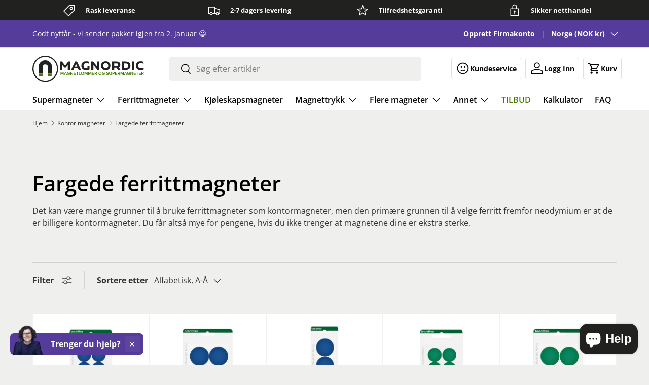

--- FILE ---
content_type: text/html; charset=utf-8
request_url: https://www.magnordic.com/collections/fargede-ferrittmagneter
body_size: 47430
content:
<!doctype html>
<html class="no-js" lang="no" dir="ltr">
  <head><meta charset="utf-8">
<meta name="viewport" content="width=device-width,initial-scale=1">
<title>Ferrittmagneter i mange farger - Billige kontormagneter &ndash; Magnetz og Magnordic</title>








<link rel="canonical" href="https://www.magnordic.com/collections/fargede-ferrittmagneter">
<link rel="icon" href="//www.magnordic.com/cdn/shop/files/favicon.svg?crop=center&height=48&v=1718630482&width=48" type="image/svg+xml">
  <link rel="apple-touch-icon" href="//www.magnordic.com/cdn/shop/files/favicon.svg?crop=center&height=180&v=1718630482&width=180"><meta name="description" content="Ferrittmagneter er billigere kontormagneter enn neodymium. Du får altså mye for pengene, hvis du ikke trenger at magnetene dine er ekstra sterke."><meta property="og:site_name" content="Magnetz og Magnordic">
<meta property="og:url" content="https://www.magnordic.com/collections/fargede-ferrittmagneter">
<meta property="og:title" content="Ferrittmagneter i mange farger - Billige kontormagneter">
<meta property="og:type" content="product.group">
<meta property="og:description" content="Ferrittmagneter er billigere kontormagneter enn neodymium. Du får altså mye for pengene, hvis du ikke trenger at magnetene dine er ekstra sterke."><meta property="og:image" content="http://www.magnordic.com/cdn/shop/collections/farvede-magneter-draw.png?crop=center&height=1200&v=1721318945&width=1200">
  <meta property="og:image:secure_url" content="https://www.magnordic.com/cdn/shop/collections/farvede-magneter-draw.png?crop=center&height=1200&v=1721318945&width=1200">
  <meta property="og:image:width" content="1080">
  <meta property="og:image:height" content="1080"><meta name="twitter:card" content="summary_large_image">
<meta name="twitter:title" content="Ferrittmagneter i mange farger - Billige kontormagneter">
<meta name="twitter:description" content="Ferrittmagneter er billigere kontormagneter enn neodymium. Du får altså mye for pengene, hvis du ikke trenger at magnetene dine er ekstra sterke.">
<style data-shopify>
@font-face {
  font-family: "Open Sans";
  font-weight: 400;
  font-style: normal;
  font-display: swap;
  src: url("//www.magnordic.com/cdn/fonts/open_sans/opensans_n4.c32e4d4eca5273f6d4ee95ddf54b5bbb75fc9b61.woff2") format("woff2"),
       url("//www.magnordic.com/cdn/fonts/open_sans/opensans_n4.5f3406f8d94162b37bfa232b486ac93ee892406d.woff") format("woff");
}
@font-face {
  font-family: "Open Sans";
  font-weight: 700;
  font-style: normal;
  font-display: swap;
  src: url("//www.magnordic.com/cdn/fonts/open_sans/opensans_n7.a9393be1574ea8606c68f4441806b2711d0d13e4.woff2") format("woff2"),
       url("//www.magnordic.com/cdn/fonts/open_sans/opensans_n7.7b8af34a6ebf52beb1a4c1d8c73ad6910ec2e553.woff") format("woff");
}
@font-face {
  font-family: "Open Sans";
  font-weight: 400;
  font-style: italic;
  font-display: swap;
  src: url("//www.magnordic.com/cdn/fonts/open_sans/opensans_i4.6f1d45f7a46916cc95c694aab32ecbf7509cbf33.woff2") format("woff2"),
       url("//www.magnordic.com/cdn/fonts/open_sans/opensans_i4.4efaa52d5a57aa9a57c1556cc2b7465d18839daa.woff") format("woff");
}
@font-face {
  font-family: "Open Sans";
  font-weight: 700;
  font-style: italic;
  font-display: swap;
  src: url("//www.magnordic.com/cdn/fonts/open_sans/opensans_i7.916ced2e2ce15f7fcd95d196601a15e7b89ee9a4.woff2") format("woff2"),
       url("//www.magnordic.com/cdn/fonts/open_sans/opensans_i7.99a9cff8c86ea65461de497ade3d515a98f8b32a.woff") format("woff");
}
@font-face {
  font-family: "Open Sans";
  font-weight: 600;
  font-style: normal;
  font-display: swap;
  src: url("//www.magnordic.com/cdn/fonts/open_sans/opensans_n6.15aeff3c913c3fe570c19cdfeed14ce10d09fb08.woff2") format("woff2"),
       url("//www.magnordic.com/cdn/fonts/open_sans/opensans_n6.14bef14c75f8837a87f70ce22013cb146ee3e9f3.woff") format("woff");
}
@font-face {
  font-family: "Open Sans";
  font-weight: 600;
  font-style: normal;
  font-display: swap;
  src: url("//www.magnordic.com/cdn/fonts/open_sans/opensans_n6.15aeff3c913c3fe570c19cdfeed14ce10d09fb08.woff2") format("woff2"),
       url("//www.magnordic.com/cdn/fonts/open_sans/opensans_n6.14bef14c75f8837a87f70ce22013cb146ee3e9f3.woff") format("woff");
}
:root {
        --bg-color: 239 240 237 / 1.0;
        --bg-color-og: 239 240 237 / 1.0;
        --heading-color: 0 0 0;
        --text-color: 51 51 51;
        --text-color-og: 51 51 51;
        --scrollbar-color: 51 51 51;
        --link-color: 71 121 0;
        --link-color-og: 71 121 0;
        --star-color: 255 159 28;--swatch-border-color-default: 201 202 200;
          --swatch-border-color-active: 145 146 144;
          --swatch-card-size: 24px;
          --swatch-variant-picker-size: 64px;--color-scheme-1-bg: 255 255 255 / 1.0;
        --color-scheme-1-grad: ;
        --color-scheme-1-heading: 42 43 42;
        --color-scheme-1-text: 42 43 42;
        --color-scheme-1-btn-bg: 71 121 0;
        --color-scheme-1-btn-text: 255 255 255;
        --color-scheme-1-btn-bg-hover: 107 153 41;--color-scheme-2-bg: 33 34 31 / 1.0;
        --color-scheme-2-grad: ;
        --color-scheme-2-heading: 255 255 255;
        --color-scheme-2-text: 255 255 255;
        --color-scheme-2-btn-bg: 71 121 0;
        --color-scheme-2-btn-text: 255 255 255;
        --color-scheme-2-btn-bg-hover: 107 153 41;--color-scheme-3-bg: 85 60 154 / 1.0;
        --color-scheme-3-grad: ;
        --color-scheme-3-heading: 255 255 255;
        --color-scheme-3-text: 255 255 255;
        --color-scheme-3-btn-bg: 42 43 42;
        --color-scheme-3-btn-text: 255 255 255;
        --color-scheme-3-btn-bg-hover: 82 83 82;

        --drawer-bg-color: 255 255 255 / 1.0;
        --drawer-text-color: 42 43 42;

        --panel-bg-color: 255 255 255 / 1.0;
        --panel-heading-color: 42 43 42;
        --panel-text-color: 42 43 42;

        --in-stock-text-color: 71 121 0;
        --low-stock-text-color: 210 134 26;
        --very-low-stock-text-color: 180 12 28;
        --no-stock-text-color: 119 119 119;
        --no-stock-backordered-text-color: 119 119 119;

        --error-bg-color: 252 237 238;
        --error-text-color: 180 12 28;
        --success-bg-color: 232 246 234;
        --success-text-color: 44 126 63;
        --info-bg-color: 228 237 250;
        --info-text-color: 26 102 210;

        --heading-font-family: "Open Sans", sans-serif;
        --heading-font-style: normal;
        --heading-font-weight: 600;
        --heading-scale-start: 2;

        --navigation-font-family: "Open Sans", sans-serif;
        --navigation-font-style: normal;
        --navigation-font-weight: 600;--heading-text-transform: none;
--subheading-text-transform: none;
        --body-font-family: "Open Sans", sans-serif;
        --body-font-style: normal;
        --body-font-weight: 400;
        --body-font-size: 16;

        --section-gap: 48;
        --heading-gap: calc(8 * var(--space-unit));--grid-column-gap: 20px;--btn-bg-color: 71 121 0;
        --btn-bg-hover-color: 107 153 41;
        --btn-text-color: 255 255 255;
        --btn-bg-color-og: 71 121 0;
        --btn-text-color-og: 255 255 255;
        --btn-alt-bg-color: 255 255 255;
        --btn-alt-bg-alpha: 1.0;
        --btn-alt-text-color: 42 43 42;
        --btn-border-width: 1px;
        --btn-padding-y: 12px;

        
        --btn-border-radius: 5px;
        

        --btn-lg-border-radius: 50%;
        --btn-icon-border-radius: 50%;
        --input-with-btn-inner-radius: var(--btn-border-radius);

        --input-bg-color: 239 240 237 / 1.0;
        --input-text-color: 51 51 51;
        --input-border-width: 1px;
        --input-border-radius: 4px;
        --textarea-border-radius: 4px;
        --input-border-radius: 5px;
        --input-bg-color-diff-3: #e8e9e5;
        --input-bg-color-diff-6: #e0e2dc;

        --modal-border-radius: 4px;
        --modal-overlay-color: 0 0 0;
        --modal-overlay-opacity: 0.4;
        --drawer-border-radius: 4px;
        --overlay-border-radius: 4px;--sale-label-bg-color: 68 51 122;
        --sale-label-text-color: 255 255 255;--sold-out-label-bg-color: 42 43 42;
        --sold-out-label-text-color: 255 255 255;--new-label-bg-color: 250 245 255;
        --new-label-text-color: 68 51 122;--preorder-label-bg-color: 0 166 237;
        --preorder-label-text-color: 255 255 255;

        --page-width: 1290px;
        --gutter-sm: 20px;
        --gutter-md: 32px;
        --gutter-lg: 64px;

        --payment-terms-bg-color: #eff0ed;

        --coll-card-bg-color: #F9F9F9;
        --coll-card-border-color: #f2f2f2;--card-bg-color: #ffffff;
        --card-text-color: 38 38 43;
        --card-border-color: #f2f2f2;

        --reading-width: 48em;
      }

      @media (max-width: 769px) {
        :root {
          --reading-width: 36em;
        }
      }</style>
<link href="//www.magnordic.com/cdn/shop/t/3/assets/main.css?v=140144914169311432641731934320" rel="stylesheet" type="text/css" media="all" /><link href="//www.magnordic.com/cdn/shop/t/3/assets/tailwind.min.css?v=25492801245855982111765703835" rel="stylesheet" type="text/css" media="all" /><script src="//www.magnordic.com/cdn/shop/t/3/assets/main.js?v=2050684634816504901718705371" defer="defer"></script>
    <script src="https://unpkg.com/alpinejs" defer></script><link
        rel="preload"
        href="//www.magnordic.com/cdn/fonts/open_sans/opensans_n4.c32e4d4eca5273f6d4ee95ddf54b5bbb75fc9b61.woff2"
        as="font"
        type="font/woff2"
        crossorigin
        fetchpriority="high"
      ><link
        rel="preload"
        href="//www.magnordic.com/cdn/fonts/open_sans/opensans_n6.15aeff3c913c3fe570c19cdfeed14ce10d09fb08.woff2"
        as="font"
        type="font/woff2"
        crossorigin
        fetchpriority="high"
      ><script>window.performance && window.performance.mark && window.performance.mark('shopify.content_for_header.start');</script><meta name="facebook-domain-verification" content="q0j1gjqfqz3bdbogqso243rtqkmeg9">
<meta id="shopify-digital-wallet" name="shopify-digital-wallet" content="/88027889980/digital_wallets/dialog">
<meta name="shopify-checkout-api-token" content="681e0e6636f61840131205af4ef14529">
<link rel="alternate" type="application/atom+xml" title="Feed" href="/collections/fargede-ferrittmagneter.atom" />
<link rel="alternate" hreflang="x-default" href="https://www.magnetz.dk/collections/farvede-magneter-af-ferrit">
<link rel="alternate" hreflang="en-AT" href="https://www.magnetpartner.com/collections/colored-magnets-ferrite">
<link rel="alternate" hreflang="en-BE" href="https://www.magnetpartner.com/collections/colored-magnets-ferrite">
<link rel="alternate" hreflang="en-BG" href="https://www.magnetpartner.com/collections/colored-magnets-ferrite">
<link rel="alternate" hreflang="en-CY" href="https://www.magnetpartner.com/collections/colored-magnets-ferrite">
<link rel="alternate" hreflang="en-CZ" href="https://www.magnetpartner.com/collections/colored-magnets-ferrite">
<link rel="alternate" hreflang="en-DE" href="https://www.magnetpartner.com/collections/colored-magnets-ferrite">
<link rel="alternate" hreflang="en-EE" href="https://www.magnetpartner.com/collections/colored-magnets-ferrite">
<link rel="alternate" hreflang="en-ES" href="https://www.magnetpartner.com/collections/colored-magnets-ferrite">
<link rel="alternate" hreflang="en-FI" href="https://www.magnetpartner.com/collections/colored-magnets-ferrite">
<link rel="alternate" hreflang="en-FR" href="https://www.magnetpartner.com/collections/colored-magnets-ferrite">
<link rel="alternate" hreflang="en-GR" href="https://www.magnetpartner.com/collections/colored-magnets-ferrite">
<link rel="alternate" hreflang="en-HR" href="https://www.magnetpartner.com/collections/colored-magnets-ferrite">
<link rel="alternate" hreflang="en-HU" href="https://www.magnetpartner.com/collections/colored-magnets-ferrite">
<link rel="alternate" hreflang="en-IE" href="https://www.magnetpartner.com/collections/colored-magnets-ferrite">
<link rel="alternate" hreflang="en-IT" href="https://www.magnetpartner.com/collections/colored-magnets-ferrite">
<link rel="alternate" hreflang="en-LT" href="https://www.magnetpartner.com/collections/colored-magnets-ferrite">
<link rel="alternate" hreflang="en-LU" href="https://www.magnetpartner.com/collections/colored-magnets-ferrite">
<link rel="alternate" hreflang="en-LV" href="https://www.magnetpartner.com/collections/colored-magnets-ferrite">
<link rel="alternate" hreflang="en-MT" href="https://www.magnetpartner.com/collections/colored-magnets-ferrite">
<link rel="alternate" hreflang="en-NL" href="https://www.magnetpartner.com/collections/colored-magnets-ferrite">
<link rel="alternate" hreflang="en-PL" href="https://www.magnetpartner.com/collections/colored-magnets-ferrite">
<link rel="alternate" hreflang="en-PT" href="https://www.magnetpartner.com/collections/colored-magnets-ferrite">
<link rel="alternate" hreflang="en-RO" href="https://www.magnetpartner.com/collections/colored-magnets-ferrite">
<link rel="alternate" hreflang="en-SI" href="https://www.magnetpartner.com/collections/colored-magnets-ferrite">
<link rel="alternate" hreflang="en-SK" href="https://www.magnetpartner.com/collections/colored-magnets-ferrite">
<link rel="alternate" hreflang="da-DK" href="https://www.magnetz.dk/collections/farvede-magneter-af-ferrit">
<link rel="alternate" hreflang="no-NO" href="https://www.magnordic.com/collections/fargede-ferrittmagneter">
<link rel="alternate" hreflang="sv-SE" href="https://www.magnordic.se/collections/fargade-ferritmagneter">
<link rel="alternate" type="application/json+oembed" href="https://www.magnordic.com/collections/fargede-ferrittmagneter.oembed">
<script async="async" src="/checkouts/internal/preloads.js?locale=no-NO"></script>
<link rel="preconnect" href="https://shop.app" crossorigin="anonymous">
<script async="async" src="https://shop.app/checkouts/internal/preloads.js?locale=no-NO&shop_id=88027889980" crossorigin="anonymous"></script>
<script id="apple-pay-shop-capabilities" type="application/json">{"shopId":88027889980,"countryCode":"DK","currencyCode":"NOK","merchantCapabilities":["supports3DS"],"merchantId":"gid:\/\/shopify\/Shop\/88027889980","merchantName":"Magnetz og Magnordic","requiredBillingContactFields":["postalAddress","email","phone"],"requiredShippingContactFields":["postalAddress","email","phone"],"shippingType":"shipping","supportedNetworks":["visa","maestro","masterCard","amex"],"total":{"type":"pending","label":"Magnetz og Magnordic","amount":"1.00"},"shopifyPaymentsEnabled":true,"supportsSubscriptions":true}</script>
<script id="shopify-features" type="application/json">{"accessToken":"681e0e6636f61840131205af4ef14529","betas":["rich-media-storefront-analytics"],"domain":"www.magnordic.com","predictiveSearch":true,"shopId":88027889980,"locale":"da"}</script>
<script>var Shopify = Shopify || {};
Shopify.shop = "magnordic-live.myshopify.com";
Shopify.locale = "no";
Shopify.currency = {"active":"NOK","rate":"1.5760632"};
Shopify.country = "NO";
Shopify.theme = {"name":"shopify-theme-enterprise-magnordic\/main","id":169477767484,"schema_name":"Enterprise","schema_version":"1.5.2","theme_store_id":null,"role":"main"};
Shopify.theme.handle = "null";
Shopify.theme.style = {"id":null,"handle":null};
Shopify.cdnHost = "www.magnordic.com/cdn";
Shopify.routes = Shopify.routes || {};
Shopify.routes.root = "/";</script>
<script type="module">!function(o){(o.Shopify=o.Shopify||{}).modules=!0}(window);</script>
<script>!function(o){function n(){var o=[];function n(){o.push(Array.prototype.slice.apply(arguments))}return n.q=o,n}var t=o.Shopify=o.Shopify||{};t.loadFeatures=n(),t.autoloadFeatures=n()}(window);</script>
<script>
  window.ShopifyPay = window.ShopifyPay || {};
  window.ShopifyPay.apiHost = "shop.app\/pay";
  window.ShopifyPay.redirectState = null;
</script>
<script id="shop-js-analytics" type="application/json">{"pageType":"collection"}</script>
<script defer="defer" async type="module" src="//www.magnordic.com/cdn/shopifycloud/shop-js/modules/v2/client.init-shop-cart-sync_BT-GjEfc.en.esm.js"></script>
<script defer="defer" async type="module" src="//www.magnordic.com/cdn/shopifycloud/shop-js/modules/v2/chunk.common_D58fp_Oc.esm.js"></script>
<script defer="defer" async type="module" src="//www.magnordic.com/cdn/shopifycloud/shop-js/modules/v2/chunk.modal_xMitdFEc.esm.js"></script>
<script type="module">
  await import("//www.magnordic.com/cdn/shopifycloud/shop-js/modules/v2/client.init-shop-cart-sync_BT-GjEfc.en.esm.js");
await import("//www.magnordic.com/cdn/shopifycloud/shop-js/modules/v2/chunk.common_D58fp_Oc.esm.js");
await import("//www.magnordic.com/cdn/shopifycloud/shop-js/modules/v2/chunk.modal_xMitdFEc.esm.js");

  window.Shopify.SignInWithShop?.initShopCartSync?.({"fedCMEnabled":true,"windoidEnabled":true});

</script>
<script>
  window.Shopify = window.Shopify || {};
  if (!window.Shopify.featureAssets) window.Shopify.featureAssets = {};
  window.Shopify.featureAssets['shop-js'] = {"shop-cart-sync":["modules/v2/client.shop-cart-sync_DZOKe7Ll.en.esm.js","modules/v2/chunk.common_D58fp_Oc.esm.js","modules/v2/chunk.modal_xMitdFEc.esm.js"],"init-fed-cm":["modules/v2/client.init-fed-cm_B6oLuCjv.en.esm.js","modules/v2/chunk.common_D58fp_Oc.esm.js","modules/v2/chunk.modal_xMitdFEc.esm.js"],"shop-cash-offers":["modules/v2/client.shop-cash-offers_D2sdYoxE.en.esm.js","modules/v2/chunk.common_D58fp_Oc.esm.js","modules/v2/chunk.modal_xMitdFEc.esm.js"],"shop-login-button":["modules/v2/client.shop-login-button_QeVjl5Y3.en.esm.js","modules/v2/chunk.common_D58fp_Oc.esm.js","modules/v2/chunk.modal_xMitdFEc.esm.js"],"pay-button":["modules/v2/client.pay-button_DXTOsIq6.en.esm.js","modules/v2/chunk.common_D58fp_Oc.esm.js","modules/v2/chunk.modal_xMitdFEc.esm.js"],"shop-button":["modules/v2/client.shop-button_DQZHx9pm.en.esm.js","modules/v2/chunk.common_D58fp_Oc.esm.js","modules/v2/chunk.modal_xMitdFEc.esm.js"],"avatar":["modules/v2/client.avatar_BTnouDA3.en.esm.js"],"init-windoid":["modules/v2/client.init-windoid_CR1B-cfM.en.esm.js","modules/v2/chunk.common_D58fp_Oc.esm.js","modules/v2/chunk.modal_xMitdFEc.esm.js"],"init-shop-for-new-customer-accounts":["modules/v2/client.init-shop-for-new-customer-accounts_C_vY_xzh.en.esm.js","modules/v2/client.shop-login-button_QeVjl5Y3.en.esm.js","modules/v2/chunk.common_D58fp_Oc.esm.js","modules/v2/chunk.modal_xMitdFEc.esm.js"],"init-shop-email-lookup-coordinator":["modules/v2/client.init-shop-email-lookup-coordinator_BI7n9ZSv.en.esm.js","modules/v2/chunk.common_D58fp_Oc.esm.js","modules/v2/chunk.modal_xMitdFEc.esm.js"],"init-shop-cart-sync":["modules/v2/client.init-shop-cart-sync_BT-GjEfc.en.esm.js","modules/v2/chunk.common_D58fp_Oc.esm.js","modules/v2/chunk.modal_xMitdFEc.esm.js"],"shop-toast-manager":["modules/v2/client.shop-toast-manager_DiYdP3xc.en.esm.js","modules/v2/chunk.common_D58fp_Oc.esm.js","modules/v2/chunk.modal_xMitdFEc.esm.js"],"init-customer-accounts":["modules/v2/client.init-customer-accounts_D9ZNqS-Q.en.esm.js","modules/v2/client.shop-login-button_QeVjl5Y3.en.esm.js","modules/v2/chunk.common_D58fp_Oc.esm.js","modules/v2/chunk.modal_xMitdFEc.esm.js"],"init-customer-accounts-sign-up":["modules/v2/client.init-customer-accounts-sign-up_iGw4briv.en.esm.js","modules/v2/client.shop-login-button_QeVjl5Y3.en.esm.js","modules/v2/chunk.common_D58fp_Oc.esm.js","modules/v2/chunk.modal_xMitdFEc.esm.js"],"shop-follow-button":["modules/v2/client.shop-follow-button_CqMgW2wH.en.esm.js","modules/v2/chunk.common_D58fp_Oc.esm.js","modules/v2/chunk.modal_xMitdFEc.esm.js"],"checkout-modal":["modules/v2/client.checkout-modal_xHeaAweL.en.esm.js","modules/v2/chunk.common_D58fp_Oc.esm.js","modules/v2/chunk.modal_xMitdFEc.esm.js"],"shop-login":["modules/v2/client.shop-login_D91U-Q7h.en.esm.js","modules/v2/chunk.common_D58fp_Oc.esm.js","modules/v2/chunk.modal_xMitdFEc.esm.js"],"lead-capture":["modules/v2/client.lead-capture_BJmE1dJe.en.esm.js","modules/v2/chunk.common_D58fp_Oc.esm.js","modules/v2/chunk.modal_xMitdFEc.esm.js"],"payment-terms":["modules/v2/client.payment-terms_Ci9AEqFq.en.esm.js","modules/v2/chunk.common_D58fp_Oc.esm.js","modules/v2/chunk.modal_xMitdFEc.esm.js"]};
</script>
<script>(function() {
  var isLoaded = false;
  function asyncLoad() {
    if (isLoaded) return;
    isLoaded = true;
    var urls = ["https:\/\/api.reaktion.com\/assets\/tracking\/store.js?s=RBzij80fhzX7WT4B21UiFkb0hLESp5MO\u0026shop=magnordic-live.myshopify.com"];
    for (var i = 0; i < urls.length; i++) {
      var s = document.createElement('script');
      s.type = 'text/javascript';
      s.async = true;
      s.src = urls[i];
      var x = document.getElementsByTagName('script')[0];
      x.parentNode.insertBefore(s, x);
    }
  };
  if(window.attachEvent) {
    window.attachEvent('onload', asyncLoad);
  } else {
    window.addEventListener('load', asyncLoad, false);
  }
})();</script>
<script id="__st">var __st={"a":88027889980,"offset":3600,"reqid":"1f0e3403-7f5f-4cdc-af43-4eaa3c79a373-1769412101","pageurl":"www.magnordic.com\/collections\/fargede-ferrittmagneter","u":"32509f813f43","p":"collection","rtyp":"collection","rid":491146412348};</script>
<script>window.ShopifyPaypalV4VisibilityTracking = true;</script>
<script id="captcha-bootstrap">!function(){'use strict';const t='contact',e='account',n='new_comment',o=[[t,t],['blogs',n],['comments',n],[t,'customer']],c=[[e,'customer_login'],[e,'guest_login'],[e,'recover_customer_password'],[e,'create_customer']],r=t=>t.map((([t,e])=>`form[action*='/${t}']:not([data-nocaptcha='true']) input[name='form_type'][value='${e}']`)).join(','),a=t=>()=>t?[...document.querySelectorAll(t)].map((t=>t.form)):[];function s(){const t=[...o],e=r(t);return a(e)}const i='password',u='form_key',d=['recaptcha-v3-token','g-recaptcha-response','h-captcha-response',i],f=()=>{try{return window.sessionStorage}catch{return}},m='__shopify_v',_=t=>t.elements[u];function p(t,e,n=!1){try{const o=window.sessionStorage,c=JSON.parse(o.getItem(e)),{data:r}=function(t){const{data:e,action:n}=t;return t[m]||n?{data:e,action:n}:{data:t,action:n}}(c);for(const[e,n]of Object.entries(r))t.elements[e]&&(t.elements[e].value=n);n&&o.removeItem(e)}catch(o){console.error('form repopulation failed',{error:o})}}const l='form_type',E='cptcha';function T(t){t.dataset[E]=!0}const w=window,h=w.document,L='Shopify',v='ce_forms',y='captcha';let A=!1;((t,e)=>{const n=(g='f06e6c50-85a8-45c8-87d0-21a2b65856fe',I='https://cdn.shopify.com/shopifycloud/storefront-forms-hcaptcha/ce_storefront_forms_captcha_hcaptcha.v1.5.2.iife.js',D={infoText:'Beskyttet af hCaptcha',privacyText:'Beskyttelse af persondata',termsText:'Vilkår'},(t,e,n)=>{const o=w[L][v],c=o.bindForm;if(c)return c(t,g,e,D).then(n);var r;o.q.push([[t,g,e,D],n]),r=I,A||(h.body.append(Object.assign(h.createElement('script'),{id:'captcha-provider',async:!0,src:r})),A=!0)});var g,I,D;w[L]=w[L]||{},w[L][v]=w[L][v]||{},w[L][v].q=[],w[L][y]=w[L][y]||{},w[L][y].protect=function(t,e){n(t,void 0,e),T(t)},Object.freeze(w[L][y]),function(t,e,n,w,h,L){const[v,y,A,g]=function(t,e,n){const i=e?o:[],u=t?c:[],d=[...i,...u],f=r(d),m=r(i),_=r(d.filter((([t,e])=>n.includes(e))));return[a(f),a(m),a(_),s()]}(w,h,L),I=t=>{const e=t.target;return e instanceof HTMLFormElement?e:e&&e.form},D=t=>v().includes(t);t.addEventListener('submit',(t=>{const e=I(t);if(!e)return;const n=D(e)&&!e.dataset.hcaptchaBound&&!e.dataset.recaptchaBound,o=_(e),c=g().includes(e)&&(!o||!o.value);(n||c)&&t.preventDefault(),c&&!n&&(function(t){try{if(!f())return;!function(t){const e=f();if(!e)return;const n=_(t);if(!n)return;const o=n.value;o&&e.removeItem(o)}(t);const e=Array.from(Array(32),(()=>Math.random().toString(36)[2])).join('');!function(t,e){_(t)||t.append(Object.assign(document.createElement('input'),{type:'hidden',name:u})),t.elements[u].value=e}(t,e),function(t,e){const n=f();if(!n)return;const o=[...t.querySelectorAll(`input[type='${i}']`)].map((({name:t})=>t)),c=[...d,...o],r={};for(const[a,s]of new FormData(t).entries())c.includes(a)||(r[a]=s);n.setItem(e,JSON.stringify({[m]:1,action:t.action,data:r}))}(t,e)}catch(e){console.error('failed to persist form',e)}}(e),e.submit())}));const S=(t,e)=>{t&&!t.dataset[E]&&(n(t,e.some((e=>e===t))),T(t))};for(const o of['focusin','change'])t.addEventListener(o,(t=>{const e=I(t);D(e)&&S(e,y())}));const B=e.get('form_key'),M=e.get(l),P=B&&M;t.addEventListener('DOMContentLoaded',(()=>{const t=y();if(P)for(const e of t)e.elements[l].value===M&&p(e,B);[...new Set([...A(),...v().filter((t=>'true'===t.dataset.shopifyCaptcha))])].forEach((e=>S(e,t)))}))}(h,new URLSearchParams(w.location.search),n,t,e,['guest_login'])})(!0,!0)}();</script>
<script integrity="sha256-4kQ18oKyAcykRKYeNunJcIwy7WH5gtpwJnB7kiuLZ1E=" data-source-attribution="shopify.loadfeatures" defer="defer" src="//www.magnordic.com/cdn/shopifycloud/storefront/assets/storefront/load_feature-a0a9edcb.js" crossorigin="anonymous"></script>
<script crossorigin="anonymous" defer="defer" src="//www.magnordic.com/cdn/shopifycloud/storefront/assets/shopify_pay/storefront-65b4c6d7.js?v=20250812"></script>
<script data-source-attribution="shopify.dynamic_checkout.dynamic.init">var Shopify=Shopify||{};Shopify.PaymentButton=Shopify.PaymentButton||{isStorefrontPortableWallets:!0,init:function(){window.Shopify.PaymentButton.init=function(){};var t=document.createElement("script");t.src="https://www.magnordic.com/cdn/shopifycloud/portable-wallets/latest/portable-wallets.da.js",t.type="module",document.head.appendChild(t)}};
</script>
<script data-source-attribution="shopify.dynamic_checkout.buyer_consent">
  function portableWalletsHideBuyerConsent(e){var t=document.getElementById("shopify-buyer-consent"),n=document.getElementById("shopify-subscription-policy-button");t&&n&&(t.classList.add("hidden"),t.setAttribute("aria-hidden","true"),n.removeEventListener("click",e))}function portableWalletsShowBuyerConsent(e){var t=document.getElementById("shopify-buyer-consent"),n=document.getElementById("shopify-subscription-policy-button");t&&n&&(t.classList.remove("hidden"),t.removeAttribute("aria-hidden"),n.addEventListener("click",e))}window.Shopify?.PaymentButton&&(window.Shopify.PaymentButton.hideBuyerConsent=portableWalletsHideBuyerConsent,window.Shopify.PaymentButton.showBuyerConsent=portableWalletsShowBuyerConsent);
</script>
<script data-source-attribution="shopify.dynamic_checkout.cart.bootstrap">document.addEventListener("DOMContentLoaded",(function(){function t(){return document.querySelector("shopify-accelerated-checkout-cart, shopify-accelerated-checkout")}if(t())Shopify.PaymentButton.init();else{new MutationObserver((function(e,n){t()&&(Shopify.PaymentButton.init(),n.disconnect())})).observe(document.body,{childList:!0,subtree:!0})}}));
</script>
<script id='scb4127' type='text/javascript' async='' src='https://www.magnordic.com/cdn/shopifycloud/privacy-banner/storefront-banner.js'></script><link id="shopify-accelerated-checkout-styles" rel="stylesheet" media="screen" href="https://www.magnordic.com/cdn/shopifycloud/portable-wallets/latest/accelerated-checkout-backwards-compat.css" crossorigin="anonymous">
<style id="shopify-accelerated-checkout-cart">
        #shopify-buyer-consent {
  margin-top: 1em;
  display: inline-block;
  width: 100%;
}

#shopify-buyer-consent.hidden {
  display: none;
}

#shopify-subscription-policy-button {
  background: none;
  border: none;
  padding: 0;
  text-decoration: underline;
  font-size: inherit;
  cursor: pointer;
}

#shopify-subscription-policy-button::before {
  box-shadow: none;
}

      </style>
<script id="sections-script" data-sections="header,footer" defer="defer" src="//www.magnordic.com/cdn/shop/t/3/compiled_assets/scripts.js?v=2522"></script>
<script>window.performance && window.performance.mark && window.performance.mark('shopify.content_for_header.end');</script>


    <script>
      document.documentElement.className = document.documentElement.className.replace('no-js', 'js');
    </script><!-- CC Custom Head Start --><!-- CC Custom Head End --><script src="https://partnertrackshopify.dk/js/register.js" async></script>
    



<!-- BEGIN app block: shopify://apps/blockify-fraud-filter/blocks/app_embed/2e3e0ba5-0e70-447a-9ec5-3bf76b5ef12e --> 
 
 
    <script>
        window.blockifyShopIdentifier = "magnordic-live.myshopify.com";
        window.ipBlockerMetafields = "{\"showOverlayByPass\":false,\"disableSpyExtensions\":false,\"blockUnknownBots\":false,\"activeApp\":true,\"blockByMetafield\":true,\"visitorAnalytic\":false,\"showWatermark\":true,\"token\":\"eyJhbGciOiJIUzI1NiIsInR5cCI6IkpXVCJ9.eyJzaG9wIjoibWFnbm9yZGljLWxpdmUubXlzaG9waWZ5LmNvbSIsImlhdCI6MTc1OTYwNzYxOX0.I5iv8-Hjb_TeHytg8Dn6fX8E_1ZtjmU7gq9pVX5V940\"}";
        window.blockifyRules = "{\"whitelist\":[],\"blacklist\":[{\"id\":1355982,\"type\":\"1\",\"ipAddress\":\"196.\",\"criteria\":\"4\",\"priority\":\"1\"},{\"id\":1327876,\"type\":\"1\",\"country\":\"EG\",\"criteria\":\"3\",\"priority\":\"1\"},{\"id\":1327877,\"type\":\"1\",\"country\":\"BR\",\"criteria\":\"3\",\"priority\":\"1\"},{\"id\":1327878,\"type\":\"1\",\"country\":\"SA\",\"criteria\":\"3\",\"priority\":\"1\"}]}";
        window.ipblockerBlockTemplate = "{\"customCss\":\"#blockify---container{--bg-blockify: #fff;position:relative}#blockify---container::after{content:'';position:absolute;inset:0;background-repeat:no-repeat !important;background-size:cover !important;background:var(--bg-blockify);z-index:0}#blockify---container #blockify---container__inner{display:flex;flex-direction:column;align-items:center;position:relative;z-index:1}#blockify---container #blockify---container__inner #blockify-block-content{display:flex;flex-direction:column;align-items:center;text-align:center}#blockify---container #blockify---container__inner #blockify-block-content #blockify-block-superTitle{display:none !important}#blockify---container #blockify---container__inner #blockify-block-content #blockify-block-title{font-size:313%;font-weight:bold;margin-top:1em}@media only screen and (min-width: 768px) and (max-width: 1199px){#blockify---container #blockify---container__inner #blockify-block-content #blockify-block-title{font-size:188%}}@media only screen and (max-width: 767px){#blockify---container #blockify---container__inner #blockify-block-content #blockify-block-title{font-size:107%}}#blockify---container #blockify---container__inner #blockify-block-content #blockify-block-description{font-size:125%;margin:1.5em;line-height:1.5}@media only screen and (min-width: 768px) and (max-width: 1199px){#blockify---container #blockify---container__inner #blockify-block-content #blockify-block-description{font-size:88%}}@media only screen and (max-width: 767px){#blockify---container #blockify---container__inner #blockify-block-content #blockify-block-description{font-size:107%}}#blockify---container #blockify---container__inner #blockify-block-content #blockify-block-description #blockify-block-text-blink{display:none !important}#blockify---container #blockify---container__inner #blockify-logo-block-image{position:relative;width:400px;height:auto;max-height:300px}@media only screen and (max-width: 767px){#blockify---container #blockify---container__inner #blockify-logo-block-image{width:200px}}#blockify---container #blockify---container__inner #blockify-logo-block-image::before{content:'';display:block;padding-bottom:56.2%}#blockify---container #blockify---container__inner #blockify-logo-block-image img{position:absolute;top:0;left:0;width:100%;height:100%;object-fit:contain}\\n\",\"logoImage\":{\"active\":true,\"value\":\"https:\/\/storage.synctrack.io\/megamind-fraud\/assets\/default-thumbnail.png\",\"altText\":\"Red octagonal stop sign with a black hand symbol in the center, indicating a warning or prohibition\"},\"superTitle\":{\"active\":false,\"text\":\"403\",\"color\":\"#899df1\"},\"title\":{\"active\":true,\"text\":\"Access Denied\",\"color\":\"#000\"},\"description\":{\"active\":true,\"text\":\"The site owner may have set restrictions that prevent you from accessing the site. Please contact the site owner for access.\",\"color\":\"#000\"},\"background\":{\"active\":true,\"value\":\"#fff\",\"type\":\"1\",\"colorFrom\":null,\"colorTo\":null}}";

        
            window.blockifyCollectionId = 491146412348;
        
    </script>
<link href="https://cdn.shopify.com/extensions/019bf87f-ce60-72e9-ba30-9a88fa4020b9/blockify-shopify-290/assets/blockify-embed.min.js" as="script" type="text/javascript" rel="preload"><link href="https://cdn.shopify.com/extensions/019bf87f-ce60-72e9-ba30-9a88fa4020b9/blockify-shopify-290/assets/prevent-bypass-script.min.js" as="script" type="text/javascript" rel="preload">
<script type="text/javascript">
    window.blockifyBaseUrl = 'https://fraud.blockifyapp.com/s/api';
    window.blockifyPublicUrl = 'https://fraud.blockifyapp.com/s/api/public';
    window.bucketUrl = 'https://storage.synctrack.io/megamind-fraud';
    window.storefrontApiUrl  = 'https://fraud.blockifyapp.com/p/api';
</script>
<script type="text/javascript">
  window.blockifyChecking = true;
</script>
<script id="blockifyScriptByPass" type="text/javascript" src=https://cdn.shopify.com/extensions/019bf87f-ce60-72e9-ba30-9a88fa4020b9/blockify-shopify-290/assets/prevent-bypass-script.min.js async></script>
<script id="blockifyScriptTag" type="text/javascript" src=https://cdn.shopify.com/extensions/019bf87f-ce60-72e9-ba30-9a88fa4020b9/blockify-shopify-290/assets/blockify-embed.min.js async></script>


<!-- END app block --><!-- BEGIN app block: shopify://apps/uploadly-file-upload/blocks/app-embed/d91e9a53-de3d-49df-b7a1-ac8a15b213e5 -->

<div data-ph-meta="{}"></div>

<script>
  try {
    window.ph_meta_fields = JSON.parse(document.querySelector('[data-ph-meta]').getAttribute('data-ph-meta'));
  } catch (err) {
    window.ph_meta_fields = {};
  }

  console.log("cli3 update v3.7");
</script>


<script>
  const uploadlyprimaryScript = document.createElement('script');
  uploadlyprimaryScript.src = "https://uploadly-cdn.com/uploadly.js";
  uploadlyprimaryScript.defer = true;

  uploadlyprimaryScript.onerror = function () {
    const fallbackScript = document.createElement('script');
    fallbackScript.src = "https://cdn.shopify.com/s/files/1/0515/2384/6340/files/uploadly.js";
    fallbackScript.defer = true;
    document.head.appendChild(fallbackScript);
  };
  document.head.appendChild(uploadlyprimaryScript);
</script>
<script async src="https://cdn.shopify.com/s/files/1/0515/2384/6340/files/uploadcarev2.js?v=1727778997"></script>




<!-- END app block --><!-- BEGIN app block: shopify://apps/stape-conversion-tracking/blocks/gtm/7e13c847-7971-409d-8fe0-29ec14d5f048 --><script>
  window.lsData = {};
  window.dataLayer = window.dataLayer || [];
  window.addEventListener("message", (event) => {
    if (event.data?.event) {
      window.dataLayer.push(event.data);
    }
  });
  window.dataShopStape = {
    shop: "www.magnetz.dk",
    shopId: "88027889980",
  }
</script>

<!-- END app block --><script src="https://cdn.shopify.com/extensions/e8878072-2f6b-4e89-8082-94b04320908d/inbox-1254/assets/inbox-chat-loader.js" type="text/javascript" defer="defer"></script>
<script src="https://cdn.shopify.com/extensions/019b8ed3-90b4-7b95-8e01-aa6b35f1be2e/stape-remix-29/assets/widget.js" type="text/javascript" defer="defer"></script>
<link href="https://monorail-edge.shopifysvc.com" rel="dns-prefetch">
<script>(function(){if ("sendBeacon" in navigator && "performance" in window) {try {var session_token_from_headers = performance.getEntriesByType('navigation')[0].serverTiming.find(x => x.name == '_s').description;} catch {var session_token_from_headers = undefined;}var session_cookie_matches = document.cookie.match(/_shopify_s=([^;]*)/);var session_token_from_cookie = session_cookie_matches && session_cookie_matches.length === 2 ? session_cookie_matches[1] : "";var session_token = session_token_from_headers || session_token_from_cookie || "";function handle_abandonment_event(e) {var entries = performance.getEntries().filter(function(entry) {return /monorail-edge.shopifysvc.com/.test(entry.name);});if (!window.abandonment_tracked && entries.length === 0) {window.abandonment_tracked = true;var currentMs = Date.now();var navigation_start = performance.timing.navigationStart;var payload = {shop_id: 88027889980,url: window.location.href,navigation_start,duration: currentMs - navigation_start,session_token,page_type: "collection"};window.navigator.sendBeacon("https://monorail-edge.shopifysvc.com/v1/produce", JSON.stringify({schema_id: "online_store_buyer_site_abandonment/1.1",payload: payload,metadata: {event_created_at_ms: currentMs,event_sent_at_ms: currentMs}}));}}window.addEventListener('pagehide', handle_abandonment_event);}}());</script>
<script id="web-pixels-manager-setup">(function e(e,d,r,n,o){if(void 0===o&&(o={}),!Boolean(null===(a=null===(i=window.Shopify)||void 0===i?void 0:i.analytics)||void 0===a?void 0:a.replayQueue)){var i,a;window.Shopify=window.Shopify||{};var t=window.Shopify;t.analytics=t.analytics||{};var s=t.analytics;s.replayQueue=[],s.publish=function(e,d,r){return s.replayQueue.push([e,d,r]),!0};try{self.performance.mark("wpm:start")}catch(e){}var l=function(){var e={modern:/Edge?\/(1{2}[4-9]|1[2-9]\d|[2-9]\d{2}|\d{4,})\.\d+(\.\d+|)|Firefox\/(1{2}[4-9]|1[2-9]\d|[2-9]\d{2}|\d{4,})\.\d+(\.\d+|)|Chrom(ium|e)\/(9{2}|\d{3,})\.\d+(\.\d+|)|(Maci|X1{2}).+ Version\/(15\.\d+|(1[6-9]|[2-9]\d|\d{3,})\.\d+)([,.]\d+|)( \(\w+\)|)( Mobile\/\w+|) Safari\/|Chrome.+OPR\/(9{2}|\d{3,})\.\d+\.\d+|(CPU[ +]OS|iPhone[ +]OS|CPU[ +]iPhone|CPU IPhone OS|CPU iPad OS)[ +]+(15[._]\d+|(1[6-9]|[2-9]\d|\d{3,})[._]\d+)([._]\d+|)|Android:?[ /-](13[3-9]|1[4-9]\d|[2-9]\d{2}|\d{4,})(\.\d+|)(\.\d+|)|Android.+Firefox\/(13[5-9]|1[4-9]\d|[2-9]\d{2}|\d{4,})\.\d+(\.\d+|)|Android.+Chrom(ium|e)\/(13[3-9]|1[4-9]\d|[2-9]\d{2}|\d{4,})\.\d+(\.\d+|)|SamsungBrowser\/([2-9]\d|\d{3,})\.\d+/,legacy:/Edge?\/(1[6-9]|[2-9]\d|\d{3,})\.\d+(\.\d+|)|Firefox\/(5[4-9]|[6-9]\d|\d{3,})\.\d+(\.\d+|)|Chrom(ium|e)\/(5[1-9]|[6-9]\d|\d{3,})\.\d+(\.\d+|)([\d.]+$|.*Safari\/(?![\d.]+ Edge\/[\d.]+$))|(Maci|X1{2}).+ Version\/(10\.\d+|(1[1-9]|[2-9]\d|\d{3,})\.\d+)([,.]\d+|)( \(\w+\)|)( Mobile\/\w+|) Safari\/|Chrome.+OPR\/(3[89]|[4-9]\d|\d{3,})\.\d+\.\d+|(CPU[ +]OS|iPhone[ +]OS|CPU[ +]iPhone|CPU IPhone OS|CPU iPad OS)[ +]+(10[._]\d+|(1[1-9]|[2-9]\d|\d{3,})[._]\d+)([._]\d+|)|Android:?[ /-](13[3-9]|1[4-9]\d|[2-9]\d{2}|\d{4,})(\.\d+|)(\.\d+|)|Mobile Safari.+OPR\/([89]\d|\d{3,})\.\d+\.\d+|Android.+Firefox\/(13[5-9]|1[4-9]\d|[2-9]\d{2}|\d{4,})\.\d+(\.\d+|)|Android.+Chrom(ium|e)\/(13[3-9]|1[4-9]\d|[2-9]\d{2}|\d{4,})\.\d+(\.\d+|)|Android.+(UC? ?Browser|UCWEB|U3)[ /]?(15\.([5-9]|\d{2,})|(1[6-9]|[2-9]\d|\d{3,})\.\d+)\.\d+|SamsungBrowser\/(5\.\d+|([6-9]|\d{2,})\.\d+)|Android.+MQ{2}Browser\/(14(\.(9|\d{2,})|)|(1[5-9]|[2-9]\d|\d{3,})(\.\d+|))(\.\d+|)|K[Aa][Ii]OS\/(3\.\d+|([4-9]|\d{2,})\.\d+)(\.\d+|)/},d=e.modern,r=e.legacy,n=navigator.userAgent;return n.match(d)?"modern":n.match(r)?"legacy":"unknown"}(),u="modern"===l?"modern":"legacy",c=(null!=n?n:{modern:"",legacy:""})[u],f=function(e){return[e.baseUrl,"/wpm","/b",e.hashVersion,"modern"===e.buildTarget?"m":"l",".js"].join("")}({baseUrl:d,hashVersion:r,buildTarget:u}),m=function(e){var d=e.version,r=e.bundleTarget,n=e.surface,o=e.pageUrl,i=e.monorailEndpoint;return{emit:function(e){var a=e.status,t=e.errorMsg,s=(new Date).getTime(),l=JSON.stringify({metadata:{event_sent_at_ms:s},events:[{schema_id:"web_pixels_manager_load/3.1",payload:{version:d,bundle_target:r,page_url:o,status:a,surface:n,error_msg:t},metadata:{event_created_at_ms:s}}]});if(!i)return console&&console.warn&&console.warn("[Web Pixels Manager] No Monorail endpoint provided, skipping logging."),!1;try{return self.navigator.sendBeacon.bind(self.navigator)(i,l)}catch(e){}var u=new XMLHttpRequest;try{return u.open("POST",i,!0),u.setRequestHeader("Content-Type","text/plain"),u.send(l),!0}catch(e){return console&&console.warn&&console.warn("[Web Pixels Manager] Got an unhandled error while logging to Monorail."),!1}}}}({version:r,bundleTarget:l,surface:e.surface,pageUrl:self.location.href,monorailEndpoint:e.monorailEndpoint});try{o.browserTarget=l,function(e){var d=e.src,r=e.async,n=void 0===r||r,o=e.onload,i=e.onerror,a=e.sri,t=e.scriptDataAttributes,s=void 0===t?{}:t,l=document.createElement("script"),u=document.querySelector("head"),c=document.querySelector("body");if(l.async=n,l.src=d,a&&(l.integrity=a,l.crossOrigin="anonymous"),s)for(var f in s)if(Object.prototype.hasOwnProperty.call(s,f))try{l.dataset[f]=s[f]}catch(e){}if(o&&l.addEventListener("load",o),i&&l.addEventListener("error",i),u)u.appendChild(l);else{if(!c)throw new Error("Did not find a head or body element to append the script");c.appendChild(l)}}({src:f,async:!0,onload:function(){if(!function(){var e,d;return Boolean(null===(d=null===(e=window.Shopify)||void 0===e?void 0:e.analytics)||void 0===d?void 0:d.initialized)}()){var d=window.webPixelsManager.init(e)||void 0;if(d){var r=window.Shopify.analytics;r.replayQueue.forEach((function(e){var r=e[0],n=e[1],o=e[2];d.publishCustomEvent(r,n,o)})),r.replayQueue=[],r.publish=d.publishCustomEvent,r.visitor=d.visitor,r.initialized=!0}}},onerror:function(){return m.emit({status:"failed",errorMsg:"".concat(f," has failed to load")})},sri:function(e){var d=/^sha384-[A-Za-z0-9+/=]+$/;return"string"==typeof e&&d.test(e)}(c)?c:"",scriptDataAttributes:o}),m.emit({status:"loading"})}catch(e){m.emit({status:"failed",errorMsg:(null==e?void 0:e.message)||"Unknown error"})}}})({shopId: 88027889980,storefrontBaseUrl: "https://www.magnetz.dk",extensionsBaseUrl: "https://extensions.shopifycdn.com/cdn/shopifycloud/web-pixels-manager",monorailEndpoint: "https://monorail-edge.shopifysvc.com/unstable/produce_batch",surface: "storefront-renderer",enabledBetaFlags: ["2dca8a86"],webPixelsConfigList: [{"id":"477790524","configuration":"{\"accountID\":\"88027889980\"}","eventPayloadVersion":"v1","runtimeContext":"STRICT","scriptVersion":"c0a2ceb098b536858278d481fbeefe60","type":"APP","apiClientId":10250649601,"privacyPurposes":[],"dataSharingAdjustments":{"protectedCustomerApprovalScopes":["read_customer_address","read_customer_email","read_customer_name","read_customer_personal_data","read_customer_phone"]}},{"id":"355664188","configuration":"{\"pixel_id\":\"171454810030862\",\"pixel_type\":\"facebook_pixel\",\"metaapp_system_user_token\":\"-\"}","eventPayloadVersion":"v1","runtimeContext":"OPEN","scriptVersion":"ca16bc87fe92b6042fbaa3acc2fbdaa6","type":"APP","apiClientId":2329312,"privacyPurposes":["ANALYTICS","MARKETING","SALE_OF_DATA"],"dataSharingAdjustments":{"protectedCustomerApprovalScopes":["read_customer_address","read_customer_email","read_customer_name","read_customer_personal_data","read_customer_phone"]}},{"id":"99844412","eventPayloadVersion":"1","runtimeContext":"LAX","scriptVersion":"4","type":"CUSTOM","privacyPurposes":[],"name":"Partner-Ads Affiliate"},{"id":"109904188","eventPayloadVersion":"1","runtimeContext":"LAX","scriptVersion":"1","type":"CUSTOM","privacyPurposes":[],"name":"Stape.io - Checkout Events"},{"id":"shopify-app-pixel","configuration":"{}","eventPayloadVersion":"v1","runtimeContext":"STRICT","scriptVersion":"0450","apiClientId":"shopify-pixel","type":"APP","privacyPurposes":["ANALYTICS","MARKETING"]},{"id":"shopify-custom-pixel","eventPayloadVersion":"v1","runtimeContext":"LAX","scriptVersion":"0450","apiClientId":"shopify-pixel","type":"CUSTOM","privacyPurposes":["ANALYTICS","MARKETING"]}],isMerchantRequest: false,initData: {"shop":{"name":"Magnetz og Magnordic","paymentSettings":{"currencyCode":"DKK"},"myshopifyDomain":"magnordic-live.myshopify.com","countryCode":"DK","storefrontUrl":"https:\/\/www.magnordic.com"},"customer":null,"cart":null,"checkout":null,"productVariants":[],"purchasingCompany":null},},"https://www.magnordic.com/cdn","fcfee988w5aeb613cpc8e4bc33m6693e112",{"modern":"","legacy":""},{"shopId":"88027889980","storefrontBaseUrl":"https:\/\/www.magnetz.dk","extensionBaseUrl":"https:\/\/extensions.shopifycdn.com\/cdn\/shopifycloud\/web-pixels-manager","surface":"storefront-renderer","enabledBetaFlags":"[\"2dca8a86\"]","isMerchantRequest":"false","hashVersion":"fcfee988w5aeb613cpc8e4bc33m6693e112","publish":"custom","events":"[[\"page_viewed\",{}],[\"collection_viewed\",{\"collection\":{\"id\":\"491146412348\",\"title\":\"Fargede ferrittmagneter\",\"productVariants\":[{\"price\":{\"amount\":40.0,\"currencyCode\":\"NOK\"},\"product\":{\"title\":\"BNT Kontormagneter, Blå Ø20 mm (8-pakk)\",\"vendor\":\"BNT\",\"id\":\"9529133990204\",\"untranslatedTitle\":\"BNT Kontormagneter, Blå Ø20 mm (8-pakk)\",\"url\":\"\/products\/bnt-kontormagneter-blaa-20mm\",\"type\":\"Kontormagneter\"},\"id\":\"49630490526012\",\"image\":{\"src\":\"\/\/www.magnordic.com\/cdn\/shop\/files\/pakke-med-8-billige-blaa-kontormagneter-20-mm-fra-bnt-scandinavia-fit-1000x1000x95.png?v=1718621087\"},\"sku\":\"MAGZ-302-BNT\",\"title\":\"Default Title\",\"untranslatedTitle\":\"Default Title\"},{\"price\":{\"amount\":40.0,\"currencyCode\":\"NOK\"},\"product\":{\"title\":\"BNT Kontormagnet, Blå Ø30 mm (6-pakk)\",\"vendor\":\"BNT\",\"id\":\"9529134022972\",\"untranslatedTitle\":\"BNT Kontormagnet, Blå Ø30 mm (6-pakk)\",\"url\":\"\/products\/bnt-kontormagnet-blaa-30mm\",\"type\":\"Kontormagneter\"},\"id\":\"49630490558780\",\"image\":{\"src\":\"\/\/www.magnordic.com\/cdn\/shop\/files\/pakke-med-6-billige-blaa-kontormagneter-30-mm-fra-bnt-scandinavia-fit-1000x1000x95.png?v=1718621089\"},\"sku\":\"MAGZ-311-BNT\",\"title\":\"Default Title\",\"untranslatedTitle\":\"Default Title\"},{\"price\":{\"amount\":40.0,\"currencyCode\":\"NOK\"},\"product\":{\"title\":\"BNT Kontormagnet, Blå Ø40 mm (4-pakk)\",\"vendor\":\"BNT\",\"id\":\"9529133924668\",\"untranslatedTitle\":\"BNT Kontormagnet, Blå Ø40 mm (4-pakk)\",\"url\":\"\/products\/bnt-kontormagnet-blaa-40mm\",\"type\":\"Kontormagneter\"},\"id\":\"49630490460476\",\"image\":{\"src\":\"\/\/www.magnordic.com\/cdn\/shop\/files\/pakke-med-4-stk-billige-blaa-kontormagneter-40-mm-fra-bnt-scandinavia-fit-1000x1000x95.png?v=1718621087\"},\"sku\":\"MAGZ-321-BNT\",\"title\":\"Default Title\",\"untranslatedTitle\":\"Default Title\"},{\"price\":{\"amount\":40.0,\"currencyCode\":\"NOK\"},\"product\":{\"title\":\"BNT Kontormagnet, Grønn Ø20 mm (8-pakk)\",\"vendor\":\"BNT\",\"id\":\"9529133760828\",\"untranslatedTitle\":\"BNT Kontormagnet, Grønn Ø20 mm (8-pakk)\",\"url\":\"\/products\/bnt-kontormagnet-groenn-20mm\",\"type\":\"Kontormagneter\"},\"id\":\"49630490296636\",\"image\":{\"src\":\"\/\/www.magnordic.com\/cdn\/shop\/files\/pakke-med-8-billige-groenne-kontormagneter-20-mm-fra-bnt-scandinavia-fit-1000x1000x95.png?v=1718621086\"},\"sku\":\"MAGZ-304-BNT\",\"title\":\"Default Title\",\"untranslatedTitle\":\"Default Title\"},{\"price\":{\"amount\":40.0,\"currencyCode\":\"NOK\"},\"product\":{\"title\":\"BNT Kontormagnet, Grønn Ø30 mm (6-pakk)\",\"vendor\":\"BNT\",\"id\":\"9529133793596\",\"untranslatedTitle\":\"BNT Kontormagnet, Grønn Ø30 mm (6-pakk)\",\"url\":\"\/products\/bnt-kontormagnet-groenn-30mm\",\"type\":\"Kontormagneter\"},\"id\":\"49630490329404\",\"image\":{\"src\":\"\/\/www.magnordic.com\/cdn\/shop\/files\/pakke-med-6-billige-groenne-kontormagneter-30-mm-fra-bnt-scandinavia-fit-1000x1000x95.png?v=1718621087\"},\"sku\":\"MAGZ-314-BNT\",\"title\":\"Default Title\",\"untranslatedTitle\":\"Default Title\"},{\"price\":{\"amount\":40.0,\"currencyCode\":\"NOK\"},\"product\":{\"title\":\"BNT Kontormagnet, Grønn Ø40 mm (4-pakk)\",\"vendor\":\"BNT\",\"id\":\"9529133695292\",\"untranslatedTitle\":\"BNT Kontormagnet, Grønn Ø40 mm (4-pakk)\",\"url\":\"\/products\/bnt-kontormagnet-groenn-40mm\",\"type\":\"Kontormagneter\"},\"id\":\"49630490231100\",\"image\":{\"src\":\"\/\/www.magnordic.com\/cdn\/shop\/files\/pakke-med-4-stk-billige-groenne-kontormagneter-40-mm-fra-bnt-scandinavia-fit-1000x1000x95.png?v=1718621086\"},\"sku\":\"MAGZ-324-BNT\",\"title\":\"Default Title\",\"untranslatedTitle\":\"Default Title\"},{\"price\":{\"amount\":40.0,\"currencyCode\":\"NOK\"},\"product\":{\"title\":\"BNT Kontormagnet, Hvit Ø20 mm (8-pakk)\",\"vendor\":\"BNT\",\"id\":\"9529134186812\",\"untranslatedTitle\":\"BNT Kontormagnet, Hvit Ø20 mm (8-pakk)\",\"url\":\"\/products\/bnt-kontormagnet-hvit-20mm\",\"type\":\"Kontormagneter\"},\"id\":\"49630490689852\",\"image\":{\"src\":\"\/\/www.magnordic.com\/cdn\/shop\/files\/pakke-med-8-billige-hvide-kontormagneter-20-mm-fra-bnt-scandinavia-fit-1000x1000x95.png?v=1718621088\"},\"sku\":\"MAGZ-301-BNT\",\"title\":\"Default Title\",\"untranslatedTitle\":\"Default Title\"},{\"price\":{\"amount\":40.0,\"currencyCode\":\"NOK\"},\"product\":{\"title\":\"BNT Kontormagnet, Hvit Ø30 mm (6-pakk)\",\"vendor\":\"BNT\",\"id\":\"9529134088508\",\"untranslatedTitle\":\"BNT Kontormagnet, Hvit Ø30 mm (6-pakk)\",\"url\":\"\/products\/bnt-kontormagnet-hvit-30mm\",\"type\":\"Kontormagneter\"},\"id\":\"49630490624316\",\"image\":{\"src\":\"\/\/www.magnordic.com\/cdn\/shop\/files\/pakke-med-6-billige-hvide-kontormagneter-30-mm-fra-bnt-scandinavia-fit-1000x1000x95.png?v=1718621091\"},\"sku\":\"MAGZ-310-BNT\",\"title\":\"Default Title\",\"untranslatedTitle\":\"Default Title\"},{\"price\":{\"amount\":40.0,\"currencyCode\":\"NOK\"},\"product\":{\"title\":\"BNT Kontormagnet, Hvit Ø40 mm (4-pakk)\",\"vendor\":\"BNT\",\"id\":\"9529134055740\",\"untranslatedTitle\":\"BNT Kontormagnet, Hvit Ø40 mm (4-pakk)\",\"url\":\"\/products\/bnt-kontormagnet-hvit-40mm\",\"type\":\"Kontormagneter\"},\"id\":\"49630490591548\",\"image\":{\"src\":\"\/\/www.magnordic.com\/cdn\/shop\/files\/pakke-med-4-stk-billige-hvide-kontormagneter-40-mm-fra-bnt-scandinavia-fit-1000x1000x95.png?v=1718621089\"},\"sku\":\"MAGZ-320-BNT\",\"title\":\"Default Title\",\"untranslatedTitle\":\"Default Title\"},{\"price\":{\"amount\":40.0,\"currencyCode\":\"NOK\"},\"product\":{\"title\":\"BNT Kontormagnet, Rød Ø20 mm (8-pakk)\",\"vendor\":\"BNT\",\"id\":\"9529133891900\",\"untranslatedTitle\":\"BNT Kontormagnet, Rød Ø20 mm (8-pakk)\",\"url\":\"\/products\/bnt-kontormagnet-roed-20mm\",\"type\":\"Kontormagneter\"},\"id\":\"49630490427708\",\"image\":{\"src\":\"\/\/www.magnordic.com\/cdn\/shop\/files\/pakke-med-8-billige-roede-kontormagneter-20-mm-fra-bnt-scandinavia-fit-1000x1000x95.png?v=1718621088\"},\"sku\":\"MAGZ-303-BNT\",\"title\":\"Default Title\",\"untranslatedTitle\":\"Default Title\"},{\"price\":{\"amount\":40.0,\"currencyCode\":\"NOK\"},\"product\":{\"title\":\"BNT Kontormagnet, Rød Ø30 mm (6-pakk)\",\"vendor\":\"BNT\",\"id\":\"9529133859132\",\"untranslatedTitle\":\"BNT Kontormagnet, Rød Ø30 mm (6-pakk)\",\"url\":\"\/products\/bnt-kontormagnet-roed-30mm\",\"type\":\"Kontormagneter\"},\"id\":\"49630490394940\",\"image\":{\"src\":\"\/\/www.magnordic.com\/cdn\/shop\/files\/pakke-med-6-billige-roede-kontormagneter-30-mm-fra-bnt-scandinavia-fit-1000x1000x95.png?v=1718621089\"},\"sku\":\"MAGZ-312-BNT\",\"title\":\"Default Title\",\"untranslatedTitle\":\"Default Title\"},{\"price\":{\"amount\":40.0,\"currencyCode\":\"NOK\"},\"product\":{\"title\":\"BNT Kontormagnet, Rød Ø40 mm (4-pakk)\",\"vendor\":\"BNT\",\"id\":\"9529133826364\",\"untranslatedTitle\":\"BNT Kontormagnet, Rød Ø40 mm (4-pakk)\",\"url\":\"\/products\/bnt-kontormagnet-roed-40mm\",\"type\":\"Kontormagneter\"},\"id\":\"49630490362172\",\"image\":{\"src\":\"\/\/www.magnordic.com\/cdn\/shop\/files\/pakke-med-4-stk-roede-kontormagneter-40-mm-fra-bnt-scandinavia-fit-1000x1000x95.png?v=1718621090\"},\"sku\":\"MAGZ-322-BNT\",\"title\":\"Default Title\",\"untranslatedTitle\":\"Default Title\"},{\"price\":{\"amount\":40.0,\"currencyCode\":\"NOK\"},\"product\":{\"title\":\"BNT Kontormagnet, Sort Ø20 mm (8-pakning)\",\"vendor\":\"BNT\",\"id\":\"9529122423100\",\"untranslatedTitle\":\"BNT Kontormagnet, Sort Ø20 mm (8-pakning)\",\"url\":\"\/products\/bnt-kontormagnet-svart-20\",\"type\":\"Kontormagneter\"},\"id\":\"49630478270780\",\"image\":{\"src\":\"\/\/www.magnordic.com\/cdn\/shop\/files\/8-stk-billige-sorte-kontormagneter-20-mm-fra-bnt-scandinavia---en-god-basismagnet-hvis-du-kun-lige-skal-haenge-1-eller-2-stykker-papir-op-paa-whiteboard-tavlen-fit-1000x1000x95.png?v=1718621013\"},\"sku\":\"MAGZ-305-BNT\",\"title\":\"Default Title\",\"untranslatedTitle\":\"Default Title\"},{\"price\":{\"amount\":40.0,\"currencyCode\":\"NOK\"},\"product\":{\"title\":\"BNT Kontormagnet, Svart Ø30 mm (6-pakk)\",\"vendor\":\"BNT\",\"id\":\"9529122586940\",\"untranslatedTitle\":\"BNT Kontormagnet, Svart Ø30 mm (6-pakk)\",\"url\":\"\/products\/bnt-kontormagnet-svart-30\",\"type\":\"Kontormagneter\"},\"id\":\"49630478401852\",\"image\":{\"src\":\"\/\/www.magnordic.com\/cdn\/shop\/files\/bnt-sorte-kontormagneter-30-mm-smaa-billige-kontormagneter-til-whiteboard-tavlen-i-sort-plast-med-ferrit-magnet-kan-holde-ca-3-stykker-a4-papir-haengende-fit-1000x1000x95.png?v=1718621013\"},\"sku\":\"MAGZ-315-BNT\",\"title\":\"Default Title\",\"untranslatedTitle\":\"Default Title\"},{\"price\":{\"amount\":40.0,\"currencyCode\":\"NOK\"},\"product\":{\"title\":\"BNT Kontormagnet, Svart Ø40 mm (4-pakk)\",\"vendor\":\"BNT\",\"id\":\"9529122619708\",\"untranslatedTitle\":\"BNT Kontormagnet, Svart Ø40 mm (4-pakk)\",\"url\":\"\/products\/bnt-kontormagnet-svart-40\",\"type\":\"Kontormagneter\"},\"id\":\"49630478434620\",\"image\":{\"src\":\"\/\/www.magnordic.com\/cdn\/shop\/files\/sorte-kontormagneter-fra-bnt-dette-er-en-billig-men-ret-saa-staerk-kontormagnet-med-plastikkappe-faas-i-mange-forskellige-farver-og-stoerrelser-men-denne-pakke-er-oe40-sorte-bnt-magne.png?v=1718621014\"},\"sku\":\"MAGZ-325-BNT\",\"title\":\"Default Title\",\"untranslatedTitle\":\"Default Title\"},{\"price\":{\"amount\":5.0,\"currencyCode\":\"NOK\"},\"product\":{\"title\":\"Dahle magnet, blå Ø13 mm - kontormagnet\",\"vendor\":\"Dahle (Novus-dahle.com)\",\"id\":\"15015908278654\",\"untranslatedTitle\":\"Dahle magnet, blå Ø13 mm - kontormagnet\",\"url\":\"\/products\/dahle-blaa-13mm\",\"type\":\"Kontormagneter\"},\"id\":\"55368241971582\",\"image\":{\"src\":\"\/\/www.magnordic.com\/cdn\/shop\/files\/dahle-blaa-lille-13mm.jpg?v=1743426085\"},\"sku\":\"MAGZ-809-D\",\"title\":\"Default Title\",\"untranslatedTitle\":\"Default Title\"},{\"price\":{\"amount\":8.0,\"currencyCode\":\"NOK\"},\"product\":{\"title\":\"Dahle magnet, blå Ø24 mm - kontormagnet\",\"vendor\":\"Dahle (Novus-dahle.com)\",\"id\":\"15358746001790\",\"untranslatedTitle\":\"Dahle magnet, blå Ø24 mm - kontormagnet\",\"url\":\"\/products\/dahle-blaa-24mm\",\"type\":\"Kontormagneter\"},\"id\":\"55553269531006\",\"image\":{\"src\":\"\/\/www.magnordic.com\/cdn\/shop\/files\/dahle-blaa-lille-26mm.jpg?v=1746448453\"},\"sku\":\"MAGZ-825-D\",\"title\":\"Default Title\",\"untranslatedTitle\":\"Default Title\"},{\"price\":{\"amount\":5.0,\"currencyCode\":\"NOK\"},\"product\":{\"title\":\"Dahle magnet, grønn Ø13 mm - kontormagnet\",\"vendor\":\"Dahle (Novus-dahle.com)\",\"id\":\"15015903461758\",\"untranslatedTitle\":\"Dahle magnet, grønn Ø13 mm - kontormagnet\",\"url\":\"\/products\/dahle-groenn-13mm\",\"type\":\"Kontormagneter\"},\"id\":\"55368231321982\",\"image\":{\"src\":\"\/\/www.magnordic.com\/cdn\/shop\/files\/dahle-groen-lille-13mm.jpg?v=1743426462\"},\"sku\":\"MAGZ-808-D\",\"title\":\"Default Title\",\"untranslatedTitle\":\"Default Title\"},{\"price\":{\"amount\":8.0,\"currencyCode\":\"NOK\"},\"product\":{\"title\":\"Dahle magnet, grønn Ø24 mm - kontormagnet\",\"vendor\":\"Dahle (Novus-dahle.com)\",\"id\":\"15067686273406\",\"untranslatedTitle\":\"Dahle magnet, grønn Ø24 mm - kontormagnet\",\"url\":\"\/products\/dahle-groenn-24mm\",\"type\":\"Kontormagneter\"},\"id\":\"55422149755262\",\"image\":{\"src\":\"\/\/www.magnordic.com\/cdn\/shop\/files\/dahle-groen-lille-26mm.jpg?v=1744040208\"},\"sku\":\"MAGZ-822-D\",\"title\":\"Default Title\",\"untranslatedTitle\":\"Default Title\"},{\"price\":{\"amount\":5.0,\"currencyCode\":\"NOK\"},\"product\":{\"title\":\"Dahle magnet, gul Ø13 mm - kontormagnet\",\"vendor\":\"Dahle (Novus-dahle.com)\",\"id\":\"15015900217726\",\"untranslatedTitle\":\"Dahle magnet, gul Ø13 mm - kontormagnet\",\"url\":\"\/products\/dahle-gul-13mm\",\"type\":\"Kontormagneter\"},\"id\":\"55368222540158\",\"image\":{\"src\":\"\/\/www.magnordic.com\/cdn\/shop\/files\/dahle-gul-lille-13mm.jpg?v=1743489335\"},\"sku\":\"MAGZ-807-D\",\"title\":\"Default Title\",\"untranslatedTitle\":\"Default Title\"},{\"price\":{\"amount\":8.0,\"currencyCode\":\"NOK\"},\"product\":{\"title\":\"Dahle magnet, gul Ø24 mm - kontormagnet\",\"vendor\":\"Dahle (Novus-dahle.com)\",\"id\":\"15067529052542\",\"untranslatedTitle\":\"Dahle magnet, gul Ø24 mm - kontormagnet\",\"url\":\"\/products\/dahle-gul-24mm\",\"type\":\"Kontormagneter\"},\"id\":\"55421743137150\",\"image\":{\"src\":\"\/\/www.magnordic.com\/cdn\/shop\/files\/dahle-gul-lille-26mm.jpg?v=1744036539\"},\"sku\":\"MAGZ-821-D\",\"title\":\"Default Title\",\"untranslatedTitle\":\"Default Title\"},{\"price\":{\"amount\":5.0,\"currencyCode\":\"NOK\"},\"product\":{\"title\":\"Dahle magnet, hvit Ø13 mm - kontormagnet\",\"vendor\":\"Dahle (Novus-dahle.com)\",\"id\":\"15013410963838\",\"untranslatedTitle\":\"Dahle magnet, hvit Ø13 mm - kontormagnet\",\"url\":\"\/products\/dahle-hvit-13mm\",\"type\":\"Kontormagneter\"},\"id\":\"55359558615422\",\"image\":{\"src\":\"\/\/www.magnordic.com\/cdn\/shop\/files\/dahle-hvid-lille-13mm.jpg?v=1743489066\"},\"sku\":\"MAGZ-805-D\",\"title\":\"Default Title\",\"untranslatedTitle\":\"Default Title\"},{\"price\":{\"amount\":8.0,\"currencyCode\":\"NOK\"},\"product\":{\"title\":\"Dahle magnet, hvit Ø24 mm - kontormagnet\",\"vendor\":\"Dahle (Novus-dahle.com)\",\"id\":\"15067715830142\",\"untranslatedTitle\":\"Dahle magnet, hvit Ø24 mm - kontormagnet\",\"url\":\"\/products\/dahle-hvit-24mm\",\"type\":\"Kontormagneter\"},\"id\":\"55422236623230\",\"image\":{\"src\":\"\/\/www.magnordic.com\/cdn\/shop\/files\/dahle-hvid-lille-26mm.jpg?v=1744041027\"},\"sku\":\"MAGZ-823-D\",\"title\":\"Default Title\",\"untranslatedTitle\":\"Default Title\"},{\"price\":{\"amount\":12.0,\"currencyCode\":\"NOK\"},\"product\":{\"title\":\"Dahle magnet, hvit Ø32 mm - kontormagnet\",\"vendor\":\"Dahle (Novus-dahle.com)\",\"id\":\"9529125536060\",\"untranslatedTitle\":\"Dahle magnet, hvit Ø32 mm - kontormagnet\",\"url\":\"\/products\/dahle-hvit-32mm\",\"type\":\"Kontormagneter\"},\"id\":\"49630481285436\",\"image\":{\"src\":\"\/\/www.magnordic.com\/cdn\/shop\/files\/dahle-kontormagnet-oe32-mm---salg-fra-1-stk-kan-holde-ca-8-stk-papir-paa-en-whiteboard-tavle-men-kan-ikke-bruges-paa-glastavler-fit-1000x1000x95.png?v=1718621035\"},\"sku\":\"MAGZ-801-D\",\"title\":\"Default Title\",\"untranslatedTitle\":\"Default Title\"},{\"price\":{\"amount\":5.0,\"currencyCode\":\"NOK\"},\"product\":{\"title\":\"Dahle magnet, rød Ø13 mm - kontormagnet\",\"vendor\":\"Dahle (Novus-dahle.com)\",\"id\":\"15015893533054\",\"untranslatedTitle\":\"Dahle magnet, rød Ø13 mm - kontormagnet\",\"url\":\"\/products\/dahle-roed-13mm\",\"type\":\"Kontormagneter\"},\"id\":\"55368205697406\",\"image\":{\"src\":\"\/\/www.magnordic.com\/cdn\/shop\/files\/dahle-roed-lille-13mm.jpg?v=1743489359\"},\"sku\":\"MAGZ-806-D\",\"title\":\"Default Title\",\"untranslatedTitle\":\"Default Title\"},{\"price\":{\"amount\":8.0,\"currencyCode\":\"NOK\"},\"product\":{\"title\":\"Dahle magnet, rød Ø24 mm - kontormagnet\",\"vendor\":\"Dahle (Novus-dahle.com)\",\"id\":\"15067506147710\",\"untranslatedTitle\":\"Dahle magnet, rød Ø24 mm - kontormagnet\",\"url\":\"\/products\/dahle-roed-24mm\",\"type\":\"Kontormagneter\"},\"id\":\"55421664854398\",\"image\":{\"src\":\"\/\/www.magnordic.com\/cdn\/shop\/files\/dahle-roed-lille-26mm.jpg?v=1744035462\"},\"sku\":\"MAGZ-820-D\",\"title\":\"Default Title\",\"untranslatedTitle\":\"Default Title\"},{\"price\":{\"amount\":5.0,\"currencyCode\":\"NOK\"},\"product\":{\"title\":\"Dahle magnet, svart Ø13 mm - kontormagnet\",\"vendor\":\"Dahle (Novus-dahle.com)\",\"id\":\"15015913292158\",\"untranslatedTitle\":\"Dahle magnet, svart Ø13 mm - kontormagnet\",\"url\":\"\/products\/dahle-svart-13mm\",\"type\":\"Kontormagneter\"},\"id\":\"55368279261566\",\"image\":{\"src\":\"\/\/www.magnordic.com\/cdn\/shop\/files\/dahle-sort-lille-13mm.jpg?v=1743426072\"},\"sku\":\"MAGZ-810-D\",\"title\":\"Default Title\",\"untranslatedTitle\":\"Default Title\"},{\"price\":{\"amount\":8.0,\"currencyCode\":\"NOK\"},\"product\":{\"title\":\"Dahle magnet, svart Ø24 mm - kontormagnet\",\"vendor\":\"Dahle (Novus-dahle.com)\",\"id\":\"15358790074750\",\"untranslatedTitle\":\"Dahle magnet, svart Ø24 mm - kontormagnet\",\"url\":\"\/products\/dahle-svart-24mm\",\"type\":\"Kontormagneter\"},\"id\":\"55554427912574\",\"image\":{\"src\":\"\/\/www.magnordic.com\/cdn\/shop\/files\/dahle-sort-lille-26mm.jpg?v=1746452988\"},\"sku\":\"MAGZ-826-D\",\"title\":\"Default Title\",\"untranslatedTitle\":\"Default Title\"},{\"price\":{\"amount\":79.0,\"currencyCode\":\"NOK\"},\"product\":{\"title\":\"Dahle magnet, mix Ø32 mm (10-pakk) - kontormagnet\",\"vendor\":\"Dahle (Novus-dahle.com)\",\"id\":\"9529125372220\",\"untranslatedTitle\":\"Dahle magnet, mix Ø32 mm (10-pakk) - kontormagnet\",\"url\":\"\/products\/dahle-magnet-assortert-10-stk\",\"type\":\"Kontormagneter\"},\"id\":\"49630481121596\",\"image\":{\"src\":\"\/\/www.magnordic.com\/cdn\/shop\/files\/dahle-kontormagnet-oe32-mm---salg-fra-1-pakke-med-10-stk-farverne-er-assorterede-saa-vi-kan-ikke-garantere-for-indholdet-i-pakkerne-men-til-gengaeld-kan-prisen-holdes-lavere-paa-denne.png?v=1718621036\"},\"sku\":\"MAGZ-803-D\",\"title\":\"Default Title\",\"untranslatedTitle\":\"Default Title\"},{\"price\":{\"amount\":159.0,\"currencyCode\":\"NOK\"},\"product\":{\"title\":\"Ferrittmagneter m\/nylon - Grønn 5-pakk\",\"vendor\":\"Magnetz\",\"id\":\"9529119670588\",\"untranslatedTitle\":\"Ferrittmagneter m\/nylon - Grønn 5-pakk\",\"url\":\"\/products\/ferrittmagneter-nylon-groenn\",\"type\":\"Grønne ferrittmagneter\"},\"id\":\"49630474010940\",\"image\":{\"src\":\"\/\/www.magnordic.com\/cdn\/shop\/files\/groenne-magneter-med-nyloncoating---geniale-til-koekkener-eller-andre-steder-med-foedevarer-du-faar-5-magneter-i-hver-pakke-fit-1000x1000x95.png?v=1718620991\"},\"sku\":\"MAGZ-2709-GR\",\"title\":\"Default Title\",\"untranslatedTitle\":\"Default Title\"},{\"price\":{\"amount\":159.0,\"currencyCode\":\"NOK\"},\"product\":{\"title\":\"Ferrittmagneter m\/nylon - Gul 5-pakk\",\"vendor\":\"Magnetz\",\"id\":\"9529119932732\",\"untranslatedTitle\":\"Ferrittmagneter m\/nylon - Gul 5-pakk\",\"url\":\"\/products\/ferrittmagneter-nylon-gul\",\"type\":\"Gule ferrittmagneter\"},\"id\":\"49630474240316\",\"image\":{\"src\":\"\/\/www.magnordic.com\/cdn\/shop\/files\/gule-magneter-af-ferrit---du-faar-pakke-med-5-stk-til-en-rigtig-god-pris-ferritmagneter-med-gul-nyloncoating-fit-1000x1000x95.png?v=1718620994\"},\"sku\":\"MAGZ-2708-GU\",\"title\":\"Default Title\",\"untranslatedTitle\":\"Default Title\"},{\"price\":{\"amount\":6.3,\"currencyCode\":\"NOK\"},\"product\":{\"title\":\"Legamaster Magnet, Blå Ø10 mm\",\"vendor\":\"Legamaster\",\"id\":\"9529146999100\",\"untranslatedTitle\":\"Legamaster Magnet, Blå Ø10 mm\",\"url\":\"\/products\/legamaster-magnet-blaa-10-mm\",\"type\":\"Kontormagneter\"},\"id\":\"49630507237692\",\"image\":{\"src\":\"\/\/www.magnordic.com\/cdn\/shop\/files\/legamaster-1810-03-blaa-kontormagnet-oe10-mm-fit-1000x1000x95.png?v=1718621164\"},\"sku\":\"MAGZ-8436-L\",\"title\":\"Default Title\",\"untranslatedTitle\":\"Default Title\"},{\"price\":{\"amount\":7.88,\"currencyCode\":\"NOK\"},\"product\":{\"title\":\"Legamaster Magnet, Blå Ø20 mm\",\"vendor\":\"Legamaster\",\"id\":\"9529150996796\",\"untranslatedTitle\":\"Legamaster Magnet, Blå Ø20 mm\",\"url\":\"\/products\/legamaster-magnet-blaa-20-mm\",\"type\":\"Kontormagneter\"},\"id\":\"49630511235388\",\"image\":{\"src\":\"\/\/www.magnordic.com\/cdn\/shop\/files\/lille-blaa-kontormagnet-fra-legamaster-i-oe20-fit-1000x1000x95.png?v=1718621184\"},\"sku\":\"MAGZ-859-L\",\"title\":\"Default Title\",\"untranslatedTitle\":\"Default Title\"},{\"price\":{\"amount\":9.46,\"currencyCode\":\"NOK\"},\"product\":{\"title\":\"Legamaster Magnet, Blå Ø30 mm\",\"vendor\":\"Legamaster\",\"id\":\"9529152864572\",\"untranslatedTitle\":\"Legamaster Magnet, Blå Ø30 mm\",\"url\":\"\/products\/legamaster-magnet-blaa-30-mm\",\"type\":\"Kontormagneter\"},\"id\":\"49630513037628\",\"image\":{\"src\":\"\/\/www.magnordic.com\/cdn\/shop\/files\/lille-kontormagnet-fra-legamaster-i-oe30-og-farven-blaa-fit-1000x1000x95.png?v=1718621194\"},\"sku\":\"MAGZ-848-L\",\"title\":\"Default Title\",\"untranslatedTitle\":\"Default Title\"},{\"price\":{\"amount\":23.64,\"currencyCode\":\"NOK\"},\"product\":{\"title\":\"Legamaster Magnet, Blå Ø35 mm\",\"vendor\":\"Legamaster\",\"id\":\"9529161154876\",\"untranslatedTitle\":\"Legamaster Magnet, Blå Ø35 mm\",\"url\":\"\/products\/legamaster-magnet-blaa-35-mm\",\"type\":\"Kontormagneter\"},\"id\":\"49630521491772\",\"image\":{\"src\":\"\/\/www.magnordic.com\/cdn\/shop\/files\/lille-kontormagnet-fra-legamaster-i-oe35-og-farven-blaa-fit-1000x1000x95.png?v=1718621238\"},\"sku\":\"MAGZ-847-L\",\"title\":\"Default Title\",\"untranslatedTitle\":\"Default Title\"},{\"price\":{\"amount\":6.3,\"currencyCode\":\"NOK\"},\"product\":{\"title\":\"Legamaster Magnet, Grønn Ø10 mm\",\"vendor\":\"Legamaster\",\"id\":\"9529147228476\",\"untranslatedTitle\":\"Legamaster Magnet, Grønn Ø10 mm\",\"url\":\"\/products\/legamaster-magnet-groenn-10-mm\",\"type\":\"Kontormagneter\"},\"id\":\"49630507434300\",\"image\":{\"src\":\"\/\/www.magnordic.com\/cdn\/shop\/files\/legamaster-groen-magnet-oe10-mm-1810-04-fit-1000x1000x95.png?v=1718621166\"},\"sku\":\"MAGZ-8432-L\",\"title\":\"Default Title\",\"untranslatedTitle\":\"Default Title\"},{\"price\":{\"amount\":7.88,\"currencyCode\":\"NOK\"},\"product\":{\"title\":\"Legamaster Magnet, Grønn Ø20 mm\",\"vendor\":\"Legamaster\",\"id\":\"9529152831804\",\"untranslatedTitle\":\"Legamaster Magnet, Grønn Ø20 mm\",\"url\":\"\/products\/legamaster-magnet-groenn-20-mm\",\"type\":\"Kontormagneter\"},\"id\":\"49630512972092\",\"image\":{\"src\":\"\/\/www.magnordic.com\/cdn\/shop\/files\/lille-groen-kontormagnet-fra-legamaster-oe20-fit-1000x1000x95.png?v=1718621193\"},\"sku\":\"MAGZ-8421-L\",\"title\":\"Default Title\",\"untranslatedTitle\":\"Default Title\"},{\"price\":{\"amount\":9.46,\"currencyCode\":\"NOK\"},\"product\":{\"title\":\"Legamaster Magnet, Grønn Ø30 mm\",\"vendor\":\"Legamaster\",\"id\":\"9529161122108\",\"untranslatedTitle\":\"Legamaster Magnet, Grønn Ø30 mm\",\"url\":\"\/products\/legamaster-magnet-groenn-30-mm\",\"type\":\"Kontormagneter\"},\"id\":\"49630521131324\",\"image\":{\"src\":\"\/\/www.magnordic.com\/cdn\/shop\/files\/lille-kontormagnet-fra-legamaster-i-oe30-og-farven-groen-fit-1000x1000x95.png?v=1718621237\"},\"sku\":\"MAGZ-842-L\",\"title\":\"Default Title\",\"untranslatedTitle\":\"Default Title\"},{\"price\":{\"amount\":23.64,\"currencyCode\":\"NOK\"},\"product\":{\"title\":\"Legamaster Kontormagnet, Grønn Ø35 mm\",\"vendor\":\"Legamaster\",\"id\":\"9529145852220\",\"untranslatedTitle\":\"Legamaster Kontormagnet, Grønn Ø35 mm\",\"url\":\"\/products\/legamaster-kontormagnet-gronn-35-mm\",\"type\":\"Kontormagneter\"},\"id\":\"49630506156348\",\"image\":{\"src\":\"\/\/www.magnordic.com\/cdn\/shop\/files\/lille-kontormagnet-fra-legamaster-i-oe35-og-farven-groen-fit-1000x1000x95.png?v=1718621156\"},\"sku\":\"MAGZ-870-L\",\"title\":\"Default Title\",\"untranslatedTitle\":\"Default Title\"},{\"price\":{\"amount\":11.03,\"currencyCode\":\"NOK\"},\"product\":{\"title\":\"Legamaster Magnet, Gul Ø10 mm\",\"vendor\":\"Legamaster\",\"id\":\"9529147359548\",\"untranslatedTitle\":\"Legamaster Magnet, Gul Ø10 mm\",\"url\":\"\/products\/legamaster-magnet-gul-10-mm\",\"type\":\"Kontormagneter\"},\"id\":\"49630507630908\",\"image\":{\"src\":\"\/\/www.magnordic.com\/cdn\/shop\/files\/gul-legamaster-kontormagnet-oe10-mm-fit-1000x1000x95.png?v=1718621164\"},\"sku\":\"MAGZ-8433-L\",\"title\":\"Default Title\",\"untranslatedTitle\":\"Default Title\"}]}}]]"});</script><script>
  window.ShopifyAnalytics = window.ShopifyAnalytics || {};
  window.ShopifyAnalytics.meta = window.ShopifyAnalytics.meta || {};
  window.ShopifyAnalytics.meta.currency = 'NOK';
  var meta = {"products":[{"id":9529133990204,"gid":"gid:\/\/shopify\/Product\/9529133990204","vendor":"BNT","type":"Kontormagneter","handle":"bnt-kontormagneter-blaa-20mm","variants":[{"id":49630490526012,"price":4000,"name":"BNT Kontormagneter, Blå Ø20 mm (8-pakk)","public_title":null,"sku":"MAGZ-302-BNT"}],"remote":false},{"id":9529134022972,"gid":"gid:\/\/shopify\/Product\/9529134022972","vendor":"BNT","type":"Kontormagneter","handle":"bnt-kontormagnet-blaa-30mm","variants":[{"id":49630490558780,"price":4000,"name":"BNT Kontormagnet, Blå Ø30 mm (6-pakk)","public_title":null,"sku":"MAGZ-311-BNT"}],"remote":false},{"id":9529133924668,"gid":"gid:\/\/shopify\/Product\/9529133924668","vendor":"BNT","type":"Kontormagneter","handle":"bnt-kontormagnet-blaa-40mm","variants":[{"id":49630490460476,"price":4000,"name":"BNT Kontormagnet, Blå Ø40 mm (4-pakk)","public_title":null,"sku":"MAGZ-321-BNT"}],"remote":false},{"id":9529133760828,"gid":"gid:\/\/shopify\/Product\/9529133760828","vendor":"BNT","type":"Kontormagneter","handle":"bnt-kontormagnet-groenn-20mm","variants":[{"id":49630490296636,"price":4000,"name":"BNT Kontormagnet, Grønn Ø20 mm (8-pakk)","public_title":null,"sku":"MAGZ-304-BNT"}],"remote":false},{"id":9529133793596,"gid":"gid:\/\/shopify\/Product\/9529133793596","vendor":"BNT","type":"Kontormagneter","handle":"bnt-kontormagnet-groenn-30mm","variants":[{"id":49630490329404,"price":4000,"name":"BNT Kontormagnet, Grønn Ø30 mm (6-pakk)","public_title":null,"sku":"MAGZ-314-BNT"}],"remote":false},{"id":9529133695292,"gid":"gid:\/\/shopify\/Product\/9529133695292","vendor":"BNT","type":"Kontormagneter","handle":"bnt-kontormagnet-groenn-40mm","variants":[{"id":49630490231100,"price":4000,"name":"BNT Kontormagnet, Grønn Ø40 mm (4-pakk)","public_title":null,"sku":"MAGZ-324-BNT"}],"remote":false},{"id":9529134186812,"gid":"gid:\/\/shopify\/Product\/9529134186812","vendor":"BNT","type":"Kontormagneter","handle":"bnt-kontormagnet-hvit-20mm","variants":[{"id":49630490689852,"price":4000,"name":"BNT Kontormagnet, Hvit Ø20 mm (8-pakk)","public_title":null,"sku":"MAGZ-301-BNT"}],"remote":false},{"id":9529134088508,"gid":"gid:\/\/shopify\/Product\/9529134088508","vendor":"BNT","type":"Kontormagneter","handle":"bnt-kontormagnet-hvit-30mm","variants":[{"id":49630490624316,"price":4000,"name":"BNT Kontormagnet, Hvit Ø30 mm (6-pakk)","public_title":null,"sku":"MAGZ-310-BNT"}],"remote":false},{"id":9529134055740,"gid":"gid:\/\/shopify\/Product\/9529134055740","vendor":"BNT","type":"Kontormagneter","handle":"bnt-kontormagnet-hvit-40mm","variants":[{"id":49630490591548,"price":4000,"name":"BNT Kontormagnet, Hvit Ø40 mm (4-pakk)","public_title":null,"sku":"MAGZ-320-BNT"}],"remote":false},{"id":9529133891900,"gid":"gid:\/\/shopify\/Product\/9529133891900","vendor":"BNT","type":"Kontormagneter","handle":"bnt-kontormagnet-roed-20mm","variants":[{"id":49630490427708,"price":4000,"name":"BNT Kontormagnet, Rød Ø20 mm (8-pakk)","public_title":null,"sku":"MAGZ-303-BNT"}],"remote":false},{"id":9529133859132,"gid":"gid:\/\/shopify\/Product\/9529133859132","vendor":"BNT","type":"Kontormagneter","handle":"bnt-kontormagnet-roed-30mm","variants":[{"id":49630490394940,"price":4000,"name":"BNT Kontormagnet, Rød Ø30 mm (6-pakk)","public_title":null,"sku":"MAGZ-312-BNT"}],"remote":false},{"id":9529133826364,"gid":"gid:\/\/shopify\/Product\/9529133826364","vendor":"BNT","type":"Kontormagneter","handle":"bnt-kontormagnet-roed-40mm","variants":[{"id":49630490362172,"price":4000,"name":"BNT Kontormagnet, Rød Ø40 mm (4-pakk)","public_title":null,"sku":"MAGZ-322-BNT"}],"remote":false},{"id":9529122423100,"gid":"gid:\/\/shopify\/Product\/9529122423100","vendor":"BNT","type":"Kontormagneter","handle":"bnt-kontormagnet-svart-20","variants":[{"id":49630478270780,"price":4000,"name":"BNT Kontormagnet, Sort Ø20 mm (8-pakning)","public_title":null,"sku":"MAGZ-305-BNT"}],"remote":false},{"id":9529122586940,"gid":"gid:\/\/shopify\/Product\/9529122586940","vendor":"BNT","type":"Kontormagneter","handle":"bnt-kontormagnet-svart-30","variants":[{"id":49630478401852,"price":4000,"name":"BNT Kontormagnet, Svart Ø30 mm (6-pakk)","public_title":null,"sku":"MAGZ-315-BNT"}],"remote":false},{"id":9529122619708,"gid":"gid:\/\/shopify\/Product\/9529122619708","vendor":"BNT","type":"Kontormagneter","handle":"bnt-kontormagnet-svart-40","variants":[{"id":49630478434620,"price":4000,"name":"BNT Kontormagnet, Svart Ø40 mm (4-pakk)","public_title":null,"sku":"MAGZ-325-BNT"}],"remote":false},{"id":15015908278654,"gid":"gid:\/\/shopify\/Product\/15015908278654","vendor":"Dahle (Novus-dahle.com)","type":"Kontormagneter","handle":"dahle-blaa-13mm","variants":[{"id":55368241971582,"price":500,"name":"Dahle magnet, blå Ø13 mm - kontormagnet","public_title":null,"sku":"MAGZ-809-D"}],"remote":false},{"id":15358746001790,"gid":"gid:\/\/shopify\/Product\/15358746001790","vendor":"Dahle (Novus-dahle.com)","type":"Kontormagneter","handle":"dahle-blaa-24mm","variants":[{"id":55553269531006,"price":800,"name":"Dahle magnet, blå Ø24 mm - kontormagnet","public_title":null,"sku":"MAGZ-825-D"}],"remote":false},{"id":15015903461758,"gid":"gid:\/\/shopify\/Product\/15015903461758","vendor":"Dahle (Novus-dahle.com)","type":"Kontormagneter","handle":"dahle-groenn-13mm","variants":[{"id":55368231321982,"price":500,"name":"Dahle magnet, grønn Ø13 mm - kontormagnet","public_title":null,"sku":"MAGZ-808-D"}],"remote":false},{"id":15067686273406,"gid":"gid:\/\/shopify\/Product\/15067686273406","vendor":"Dahle (Novus-dahle.com)","type":"Kontormagneter","handle":"dahle-groenn-24mm","variants":[{"id":55422149755262,"price":800,"name":"Dahle magnet, grønn Ø24 mm - kontormagnet","public_title":null,"sku":"MAGZ-822-D"}],"remote":false},{"id":15015900217726,"gid":"gid:\/\/shopify\/Product\/15015900217726","vendor":"Dahle (Novus-dahle.com)","type":"Kontormagneter","handle":"dahle-gul-13mm","variants":[{"id":55368222540158,"price":500,"name":"Dahle magnet, gul Ø13 mm - kontormagnet","public_title":null,"sku":"MAGZ-807-D"}],"remote":false},{"id":15067529052542,"gid":"gid:\/\/shopify\/Product\/15067529052542","vendor":"Dahle (Novus-dahle.com)","type":"Kontormagneter","handle":"dahle-gul-24mm","variants":[{"id":55421743137150,"price":800,"name":"Dahle magnet, gul Ø24 mm - kontormagnet","public_title":null,"sku":"MAGZ-821-D"}],"remote":false},{"id":15013410963838,"gid":"gid:\/\/shopify\/Product\/15013410963838","vendor":"Dahle (Novus-dahle.com)","type":"Kontormagneter","handle":"dahle-hvit-13mm","variants":[{"id":55359558615422,"price":500,"name":"Dahle magnet, hvit Ø13 mm - kontormagnet","public_title":null,"sku":"MAGZ-805-D"}],"remote":false},{"id":15067715830142,"gid":"gid:\/\/shopify\/Product\/15067715830142","vendor":"Dahle (Novus-dahle.com)","type":"Kontormagneter","handle":"dahle-hvit-24mm","variants":[{"id":55422236623230,"price":800,"name":"Dahle magnet, hvit Ø24 mm - kontormagnet","public_title":null,"sku":"MAGZ-823-D"}],"remote":false},{"id":9529125536060,"gid":"gid:\/\/shopify\/Product\/9529125536060","vendor":"Dahle (Novus-dahle.com)","type":"Kontormagneter","handle":"dahle-hvit-32mm","variants":[{"id":49630481285436,"price":1200,"name":"Dahle magnet, hvit Ø32 mm - kontormagnet","public_title":null,"sku":"MAGZ-801-D"}],"remote":false},{"id":15015893533054,"gid":"gid:\/\/shopify\/Product\/15015893533054","vendor":"Dahle (Novus-dahle.com)","type":"Kontormagneter","handle":"dahle-roed-13mm","variants":[{"id":55368205697406,"price":500,"name":"Dahle magnet, rød Ø13 mm - kontormagnet","public_title":null,"sku":"MAGZ-806-D"}],"remote":false},{"id":15067506147710,"gid":"gid:\/\/shopify\/Product\/15067506147710","vendor":"Dahle (Novus-dahle.com)","type":"Kontormagneter","handle":"dahle-roed-24mm","variants":[{"id":55421664854398,"price":800,"name":"Dahle magnet, rød Ø24 mm - kontormagnet","public_title":null,"sku":"MAGZ-820-D"}],"remote":false},{"id":15015913292158,"gid":"gid:\/\/shopify\/Product\/15015913292158","vendor":"Dahle (Novus-dahle.com)","type":"Kontormagneter","handle":"dahle-svart-13mm","variants":[{"id":55368279261566,"price":500,"name":"Dahle magnet, svart Ø13 mm - kontormagnet","public_title":null,"sku":"MAGZ-810-D"}],"remote":false},{"id":15358790074750,"gid":"gid:\/\/shopify\/Product\/15358790074750","vendor":"Dahle (Novus-dahle.com)","type":"Kontormagneter","handle":"dahle-svart-24mm","variants":[{"id":55554427912574,"price":800,"name":"Dahle magnet, svart Ø24 mm - kontormagnet","public_title":null,"sku":"MAGZ-826-D"}],"remote":false},{"id":9529125372220,"gid":"gid:\/\/shopify\/Product\/9529125372220","vendor":"Dahle (Novus-dahle.com)","type":"Kontormagneter","handle":"dahle-magnet-assortert-10-stk","variants":[{"id":49630481121596,"price":7900,"name":"Dahle magnet, mix Ø32 mm (10-pakk) - kontormagnet","public_title":null,"sku":"MAGZ-803-D"}],"remote":false},{"id":9529119670588,"gid":"gid:\/\/shopify\/Product\/9529119670588","vendor":"Magnetz","type":"Grønne ferrittmagneter","handle":"ferrittmagneter-nylon-groenn","variants":[{"id":49630474010940,"price":15900,"name":"Ferrittmagneter m\/nylon - Grønn 5-pakk","public_title":null,"sku":"MAGZ-2709-GR"}],"remote":false},{"id":9529119932732,"gid":"gid:\/\/shopify\/Product\/9529119932732","vendor":"Magnetz","type":"Gule ferrittmagneter","handle":"ferrittmagneter-nylon-gul","variants":[{"id":49630474240316,"price":15900,"name":"Ferrittmagneter m\/nylon - Gul 5-pakk","public_title":null,"sku":"MAGZ-2708-GU"}],"remote":false},{"id":9529146999100,"gid":"gid:\/\/shopify\/Product\/9529146999100","vendor":"Legamaster","type":"Kontormagneter","handle":"legamaster-magnet-blaa-10-mm","variants":[{"id":49630507237692,"price":630,"name":"Legamaster Magnet, Blå Ø10 mm","public_title":null,"sku":"MAGZ-8436-L"}],"remote":false},{"id":9529150996796,"gid":"gid:\/\/shopify\/Product\/9529150996796","vendor":"Legamaster","type":"Kontormagneter","handle":"legamaster-magnet-blaa-20-mm","variants":[{"id":49630511235388,"price":788,"name":"Legamaster Magnet, Blå Ø20 mm","public_title":null,"sku":"MAGZ-859-L"}],"remote":false},{"id":9529152864572,"gid":"gid:\/\/shopify\/Product\/9529152864572","vendor":"Legamaster","type":"Kontormagneter","handle":"legamaster-magnet-blaa-30-mm","variants":[{"id":49630513037628,"price":946,"name":"Legamaster Magnet, Blå Ø30 mm","public_title":null,"sku":"MAGZ-848-L"}],"remote":false},{"id":9529161154876,"gid":"gid:\/\/shopify\/Product\/9529161154876","vendor":"Legamaster","type":"Kontormagneter","handle":"legamaster-magnet-blaa-35-mm","variants":[{"id":49630521491772,"price":2364,"name":"Legamaster Magnet, Blå Ø35 mm","public_title":null,"sku":"MAGZ-847-L"}],"remote":false},{"id":9529147228476,"gid":"gid:\/\/shopify\/Product\/9529147228476","vendor":"Legamaster","type":"Kontormagneter","handle":"legamaster-magnet-groenn-10-mm","variants":[{"id":49630507434300,"price":630,"name":"Legamaster Magnet, Grønn Ø10 mm","public_title":null,"sku":"MAGZ-8432-L"}],"remote":false},{"id":9529152831804,"gid":"gid:\/\/shopify\/Product\/9529152831804","vendor":"Legamaster","type":"Kontormagneter","handle":"legamaster-magnet-groenn-20-mm","variants":[{"id":49630512972092,"price":788,"name":"Legamaster Magnet, Grønn Ø20 mm","public_title":null,"sku":"MAGZ-8421-L"}],"remote":false},{"id":9529161122108,"gid":"gid:\/\/shopify\/Product\/9529161122108","vendor":"Legamaster","type":"Kontormagneter","handle":"legamaster-magnet-groenn-30-mm","variants":[{"id":49630521131324,"price":946,"name":"Legamaster Magnet, Grønn Ø30 mm","public_title":null,"sku":"MAGZ-842-L"}],"remote":false},{"id":9529145852220,"gid":"gid:\/\/shopify\/Product\/9529145852220","vendor":"Legamaster","type":"Kontormagneter","handle":"legamaster-kontormagnet-gronn-35-mm","variants":[{"id":49630506156348,"price":2364,"name":"Legamaster Kontormagnet, Grønn Ø35 mm","public_title":null,"sku":"MAGZ-870-L"}],"remote":false},{"id":9529147359548,"gid":"gid:\/\/shopify\/Product\/9529147359548","vendor":"Legamaster","type":"Kontormagneter","handle":"legamaster-magnet-gul-10-mm","variants":[{"id":49630507630908,"price":1103,"name":"Legamaster Magnet, Gul Ø10 mm","public_title":null,"sku":"MAGZ-8433-L"}],"remote":false}],"page":{"pageType":"collection","resourceType":"collection","resourceId":491146412348,"requestId":"1f0e3403-7f5f-4cdc-af43-4eaa3c79a373-1769412101"}};
  for (var attr in meta) {
    window.ShopifyAnalytics.meta[attr] = meta[attr];
  }
</script>
<script class="analytics">
  (function () {
    var customDocumentWrite = function(content) {
      var jquery = null;

      if (window.jQuery) {
        jquery = window.jQuery;
      } else if (window.Checkout && window.Checkout.$) {
        jquery = window.Checkout.$;
      }

      if (jquery) {
        jquery('body').append(content);
      }
    };

    var hasLoggedConversion = function(token) {
      if (token) {
        return document.cookie.indexOf('loggedConversion=' + token) !== -1;
      }
      return false;
    }

    var setCookieIfConversion = function(token) {
      if (token) {
        var twoMonthsFromNow = new Date(Date.now());
        twoMonthsFromNow.setMonth(twoMonthsFromNow.getMonth() + 2);

        document.cookie = 'loggedConversion=' + token + '; expires=' + twoMonthsFromNow;
      }
    }

    var trekkie = window.ShopifyAnalytics.lib = window.trekkie = window.trekkie || [];
    if (trekkie.integrations) {
      return;
    }
    trekkie.methods = [
      'identify',
      'page',
      'ready',
      'track',
      'trackForm',
      'trackLink'
    ];
    trekkie.factory = function(method) {
      return function() {
        var args = Array.prototype.slice.call(arguments);
        args.unshift(method);
        trekkie.push(args);
        return trekkie;
      };
    };
    for (var i = 0; i < trekkie.methods.length; i++) {
      var key = trekkie.methods[i];
      trekkie[key] = trekkie.factory(key);
    }
    trekkie.load = function(config) {
      trekkie.config = config || {};
      trekkie.config.initialDocumentCookie = document.cookie;
      var first = document.getElementsByTagName('script')[0];
      var script = document.createElement('script');
      script.type = 'text/javascript';
      script.onerror = function(e) {
        var scriptFallback = document.createElement('script');
        scriptFallback.type = 'text/javascript';
        scriptFallback.onerror = function(error) {
                var Monorail = {
      produce: function produce(monorailDomain, schemaId, payload) {
        var currentMs = new Date().getTime();
        var event = {
          schema_id: schemaId,
          payload: payload,
          metadata: {
            event_created_at_ms: currentMs,
            event_sent_at_ms: currentMs
          }
        };
        return Monorail.sendRequest("https://" + monorailDomain + "/v1/produce", JSON.stringify(event));
      },
      sendRequest: function sendRequest(endpointUrl, payload) {
        // Try the sendBeacon API
        if (window && window.navigator && typeof window.navigator.sendBeacon === 'function' && typeof window.Blob === 'function' && !Monorail.isIos12()) {
          var blobData = new window.Blob([payload], {
            type: 'text/plain'
          });

          if (window.navigator.sendBeacon(endpointUrl, blobData)) {
            return true;
          } // sendBeacon was not successful

        } // XHR beacon

        var xhr = new XMLHttpRequest();

        try {
          xhr.open('POST', endpointUrl);
          xhr.setRequestHeader('Content-Type', 'text/plain');
          xhr.send(payload);
        } catch (e) {
          console.log(e);
        }

        return false;
      },
      isIos12: function isIos12() {
        return window.navigator.userAgent.lastIndexOf('iPhone; CPU iPhone OS 12_') !== -1 || window.navigator.userAgent.lastIndexOf('iPad; CPU OS 12_') !== -1;
      }
    };
    Monorail.produce('monorail-edge.shopifysvc.com',
      'trekkie_storefront_load_errors/1.1',
      {shop_id: 88027889980,
      theme_id: 169477767484,
      app_name: "storefront",
      context_url: window.location.href,
      source_url: "//www.magnordic.com/cdn/s/trekkie.storefront.8d95595f799fbf7e1d32231b9a28fd43b70c67d3.min.js"});

        };
        scriptFallback.async = true;
        scriptFallback.src = '//www.magnordic.com/cdn/s/trekkie.storefront.8d95595f799fbf7e1d32231b9a28fd43b70c67d3.min.js';
        first.parentNode.insertBefore(scriptFallback, first);
      };
      script.async = true;
      script.src = '//www.magnordic.com/cdn/s/trekkie.storefront.8d95595f799fbf7e1d32231b9a28fd43b70c67d3.min.js';
      first.parentNode.insertBefore(script, first);
    };
    trekkie.load(
      {"Trekkie":{"appName":"storefront","development":false,"defaultAttributes":{"shopId":88027889980,"isMerchantRequest":null,"themeId":169477767484,"themeCityHash":"17669712013581444196","contentLanguage":"no","currency":"NOK"},"isServerSideCookieWritingEnabled":true,"monorailRegion":"shop_domain","enabledBetaFlags":["65f19447"]},"Session Attribution":{},"S2S":{"facebookCapiEnabled":true,"source":"trekkie-storefront-renderer","apiClientId":580111}}
    );

    var loaded = false;
    trekkie.ready(function() {
      if (loaded) return;
      loaded = true;

      window.ShopifyAnalytics.lib = window.trekkie;

      var originalDocumentWrite = document.write;
      document.write = customDocumentWrite;
      try { window.ShopifyAnalytics.merchantGoogleAnalytics.call(this); } catch(error) {};
      document.write = originalDocumentWrite;

      window.ShopifyAnalytics.lib.page(null,{"pageType":"collection","resourceType":"collection","resourceId":491146412348,"requestId":"1f0e3403-7f5f-4cdc-af43-4eaa3c79a373-1769412101","shopifyEmitted":true});

      var match = window.location.pathname.match(/checkouts\/(.+)\/(thank_you|post_purchase)/)
      var token = match? match[1]: undefined;
      if (!hasLoggedConversion(token)) {
        setCookieIfConversion(token);
        window.ShopifyAnalytics.lib.track("Viewed Product Category",{"currency":"NOK","category":"Collection: fargede-ferrittmagneter","collectionName":"fargede-ferrittmagneter","collectionId":491146412348,"nonInteraction":true},undefined,undefined,{"shopifyEmitted":true});
      }
    });


        var eventsListenerScript = document.createElement('script');
        eventsListenerScript.async = true;
        eventsListenerScript.src = "//www.magnordic.com/cdn/shopifycloud/storefront/assets/shop_events_listener-3da45d37.js";
        document.getElementsByTagName('head')[0].appendChild(eventsListenerScript);

})();</script>
<script
  defer
  src="https://www.magnordic.com/cdn/shopifycloud/perf-kit/shopify-perf-kit-3.0.4.min.js"
  data-application="storefront-renderer"
  data-shop-id="88027889980"
  data-render-region="gcp-us-east1"
  data-page-type="collection"
  data-theme-instance-id="169477767484"
  data-theme-name="Enterprise"
  data-theme-version="1.5.2"
  data-monorail-region="shop_domain"
  data-resource-timing-sampling-rate="10"
  data-shs="true"
  data-shs-beacon="true"
  data-shs-export-with-fetch="true"
  data-shs-logs-sample-rate="1"
  data-shs-beacon-endpoint="https://www.magnordic.com/api/collect"
></script>
</head>

  <body
    
  >
    <a class="skip-link btn btn--primary visually-hidden" href="#main-content" data-ce-role="skip">Hopp til innholdet</a><!-- BEGIN sections: header-group -->
<section id="shopify-section-sections--22919959871804__icons_with_text_MkmHV6" class="shopify-section shopify-section-group-header-group cc-icons-with-text"><link href="//www.magnordic.com/cdn/shop/t/3/assets/icons-with-text.css?v=105357110638478380851718705372" rel="stylesheet" type="text/css" media="all" />
<div class="icons-with-text section section--full-width section--padded-xsmall color-scheme color-scheme--2" id="sections--22919959871804__icons_with_text_MkmHV6">
    <div class="container relative"><carousel-slider class="carousel block relative" inactive>
        <div class="slider-nav slide-nav--inline flex justify-between absolute top-0 h-full no-js-hidden">
          <button type="button" class="slider-nav__btn tap-target tap-target--left btn text-current has-ltr-icon" name="prev" aria-controls="slider-sections--22919959871804__icons_with_text_MkmHV6">
            <span class="visually-hidden">Tidligere</span>
            <svg width="24" height="24" viewBox="0 0 24 24" fill="currentColor" aria-hidden="true" focusable="false" role="presentation" class="icon"><path d="m6.797 11.625 8.03-8.03 1.06 1.06-6.97 6.97 6.97 6.97-1.06 1.06z"/></svg>
          </button>
          <button type="button" class="slider-nav__btn tap-target tap-target--right btn text-current has-ltr-icon" name="next" aria-controls="slider-sections--22919959871804__icons_with_text_MkmHV6">
            <span class="visually-hidden">Neste</span>
            <svg width="24" height="24" viewBox="0 0 24 24" aria-hidden="true" focusable="false" role="presentation" class="icon"><path d="m9.693 4.5 7.5 7.5-7.5 7.5" stroke="currentColor" stroke-width="1.5" fill="none"/></svg>
          </button>
        </div>

        <div class="slider slider--contained relative slider--no-scrollbar" id="slider-sections--22919959871804__icons_with_text_MkmHV6">
          <ul class="slider__grid grid grid-flow-col gap-theme auto-cols-1 sm:auto-cols-2 md:auto-cols-3 lg:auto-cols-4"><li class="slider__item flex justify-center items-center" >
                
<svg class="icon icon--price_tag" width="24" height="24" viewBox="0 0 16 16" aria-hidden="true" focusable="false" role="presentation"><path fill="currentColor" d="M7.59 1.34a1 1 0 01.7-.29h5.66a1 1 0 011 1v5.66a1 1 0 01-.3.7L7.6 15.5a1 1 0 01-1.42 0L.52 9.83a1 1 0 010-1.42l7.07-7.07zm6.36 6.37l-7.07 7.07-5.66-5.66L8.3 2.05h5.66v5.66z" fill-rule="evenodd"/>
        <path fill="currentColor" d="M9.7 6.3a1 1 0 101.42-1.42 1 1 0 00-1.41 1.41zM9 7a2 2 0 102.83-2.83A2 2 0 009 7z" fill-rule="evenodd"/></svg>

                  <div class="icons-with-text__text rte"><p class="m-0 icons-with-text__title text-body-extra_small"><strong>Rask leveranse</strong></p></div>
                

                
              </li><li class="slider__item flex justify-center items-center" >
                
<svg class="icon icon--truck" width="24" height="24" viewBox="0 0 16 16" aria-hidden="true" focusable="false" role="presentation"><path fill="currentColor" d="M15.64 6.92L9.5 5.12V4a.5.5 0 00-.5-.5H1a.5.5 0 00-.5.5v8.5c0 .28.22.5.5.5h1.27a2.1 2.1 0 004.06 0h3.94a2.1 2.1 0 004.06 0h1.17a.5.5 0 00.5-.5V7.4a.5.5 0 00-.36-.48zM4.3 13.6a1.1 1.1 0 110-2.2 1.1 1.1 0 010 2.2zM6.33 12a2.1 2.1 0 00-4.06 0H1.5V4.5h7V12H6.33zm5.97 1.6a1.1 1.1 0 110-2.2 1.1 1.1 0 010 2.2zM15 12h-.67a2.1 2.1 0 00-4.06 0H9.5V6.17l5.5 1.6V12z"/></svg>

                  <div class="icons-with-text__text rte"><p class="m-0 icons-with-text__title text-body-extra_small"><strong>2-7 dagers levering</strong></p></div>
                

                
              </li><li class="slider__item flex justify-center items-center" >
                
<svg class="icon icon--star" width="24" height="24" viewBox="0 0 16 16" aria-hidden="true" focusable="false" role="presentation"><path fill="currentColor" d="M8 1c.21 0 .4.13.47.33l1.62 4.54 4.92.1a.5.5 0 01.29.9l-3.92 2.9 1.42 4.58a.5.5 0 01-.75.56L8 12.17 3.95 14.9a.5.5 0 01-.75-.56l1.42-4.58L.7 6.87a.5.5 0 01.29-.9l4.92-.1 1.62-4.54A.5.5 0 018 1zm0 2L6.74 6.52a.5.5 0 01-.46.33l-3.8.08L5.5 9.17a.5.5 0 01.18.55l-1.1 3.56 3.14-2.13a.5.5 0 01.56 0l3.15 2.13-1.1-3.56a.5.5 0 01.17-.55l3.02-2.23-3.8-.08a.5.5 0 01-.46-.33L8 2.99z"/></svg>

                  <div class="icons-with-text__text rte"><p class="m-0 icons-with-text__title text-body-extra_small"><strong>Tilfredshetsgaranti</strong></p></div>
                

                
              </li><li class="slider__item flex justify-center items-center" >
                
<svg class="icon icon--lock" width="24" height="24" viewBox="0 0 16 16" aria-hidden="true" focusable="false" role="presentation"><path fill="currentColor" d="M7.48 10.57v1.83a.5.5 0 001 0v-1.81a1.1 1.1 0 10-1-.02z"/>
        <path fill="currentColor" d="M13.15 5.66h-2.08V3.79a3.7 3.7 0 00-.8-2.3C9.76.88 8.98.5 8 .5c-.98 0-1.76.37-2.29 1a3.7 3.7 0 00-.79 2.3v1.86H2.83a.5.5 0 00-.5.5V15c0 .28.23.5.5.5h10.32a.5.5 0 00.5-.5V6.16a.5.5 0 00-.5-.5zM5.9 3.92v-.08-.02c.03-.7.22-1.28.56-1.68.32-.39.81-.64 1.52-.64s1.2.26 1.52.64c.34.4.54.98.56 1.68v1.84H5.91V3.92zm6.74 10.58H3.33V6.66h9.32v7.84z"/></svg>

                  <div class="icons-with-text__text rte"><p class="m-0 icons-with-text__title text-body-extra_small"><strong>Sikker netthandel</strong></p></div>
                

                
              </li></ul>
        </div>
      </carousel-slider>
    </div>
  </div>
</section><div id="shopify-section-sections--22919959871804__announcement" class="shopify-section shopify-section-group-header-group cc-announcement">
<link href="//www.magnordic.com/cdn/shop/t/3/assets/announcement.css?v=156821047102980384161721939533" rel="stylesheet" type="text/css" media="all" />
  <script src="//www.magnordic.com/cdn/shop/t/3/assets/announcement.js?v=123267429028003703111718705375" defer="defer"></script><style data-shopify>.announcement {
      --announcement-text-color: 255 255 255;
      background-color: #553c9a;
    }</style><script src="//www.magnordic.com/cdn/shop/t/3/assets/custom-select.js?v=147432982730571550041718705372" defer="defer"></script><announcement-bar class="announcement block text-body-small" data-slide-delay="7000">
    <div class="container">
      <div class="flex">
        <div class="announcement__col--left announcement__col--align-left announcement__slider" aria-roledescription="carousel" aria-live="off"><div class="announcement__text flex items-center m-0"  aria-roledescription="slide">
              <div class="rte"><p>Godt nyttår - vi sender pakker igjen fra 2. januar 😃</p></div>
            </div><div class="announcement__text flex items-center m-0"  aria-roledescription="slide">
              <div class="rte"><p><strong>Bestill på hverdager før 14:00 - da sender vi varene dine samme dag</strong></p></div>
            </div><div class="announcement__text flex items-center m-0"  aria-roledescription="slide">
              <div class="rte"><p><strong>Se vår FAQ for morsomme prosjekter med magneter</strong></p></div>
            </div></div>

        
          <div class="announcement__col--right hidden md:flex md:items-center"><a href="/pages/opprett-firmakonto" class="js-announcement-link font-bold">Opprett Firmakonto</a><div class="announcement__localization">
                <form method="post" action="/localization" id="nav-localization" accept-charset="UTF-8" class="form localization no-js-hidden" enctype="multipart/form-data"><input type="hidden" name="form_type" value="localization" /><input type="hidden" name="utf8" value="✓" /><input type="hidden" name="_method" value="put" /><input type="hidden" name="return_to" value="/collections/fargede-ferrittmagneter" /><div class="localization__grid"><div class="localization__selector">
        <input type="hidden" name="country_code" value="NO">
<country-selector><label class="label visually-hidden no-js-hidden" for="nav-localization-country-button">Land/region</label><div class="custom-select relative w-full no-js-hidden"><button class="custom-select__btn input items-center" type="button"
            aria-expanded="false" aria-haspopup="listbox" id="nav-localization-country-button"
            >
      <span class="text-start">Norge (NOK&nbsp;kr)</span>
      <svg width="20" height="20" viewBox="0 0 24 24" class="icon" role="presentation" focusable="false" aria-hidden="true">
        <path d="M20 8.5 12.5 16 5 8.5" stroke="currentColor" stroke-width="1.5" fill="none"/>
      </svg>
    </button>
    <ul class="custom-select__listbox absolute invisible" role="listbox" tabindex="-1"
        aria-hidden="true" hidden aria-activedescendant="nav-localization-country-opt-0"><li class="custom-select__option flex items-center js-option" id="nav-localization-country-opt-0" role="option"
            data-value="NO"
            
             aria-selected="true">
          <span class="pointer-events-none">Norge (NOK&nbsp;kr)</span>
        </li></ul>
  </div></country-selector></div></div><script>
      customElements.whenDefined('custom-select').then(() => {
        if (!customElements.get('country-selector')) {
          class CountrySelector extends customElements.get('custom-select') {
            constructor() {
              super();
              this.loaded = false;
            }

            async showListbox() {
              if (this.loaded) {
                super.showListbox();
                return;
              }

              this.button.classList.add('is-loading');
              this.button.setAttribute('aria-disabled', 'true');

              try {
                const response = await fetch('?section_id=country-selector');
                if (!response.ok) throw new Error(response.status);

                const tmpl = document.createElement('template');
                tmpl.innerHTML = await response.text();

                const el = tmpl.content.querySelector('.custom-select__listbox');
                this.listbox.innerHTML = el.innerHTML;

                this.options = this.querySelectorAll('.custom-select__option');

                this.popular = this.querySelectorAll('[data-popular]');
                if (this.popular.length) {
                  this.popular[this.popular.length - 1].closest('.custom-select__option')
                    .classList.add('custom-select__option--visual-group-end');
                }

                this.selectedOption = this.querySelector('[aria-selected="true"]');
                if (!this.selectedOption) {
                  this.selectedOption = this.listbox.firstElementChild;
                }

                this.loaded = true;
              } catch {
                this.listbox.innerHTML = '<li>Feil under henting av land. Prøv igjen.</li>';
              } finally {
                super.showListbox();
                this.button.classList.remove('is-loading');
                this.button.setAttribute('aria-disabled', 'false');
              }
            }

            setButtonWidth() {
              return;
            }
          }

          customElements.define('country-selector', CountrySelector);
        }
      });
    </script><script>
    document.getElementById('nav-localization').addEventListener('change', (evt) => {
      const input = evt.target.previousElementSibling;
      if (input && input.tagName === 'INPUT') {
        input.value = evt.detail.selectedValue;
        evt.currentTarget.submit();
      }
    });
  </script></form>
              </div></div></div>
    </div>
  </announcement-bar>
<style> #shopify-section-sections--22919959871804__announcement announcement-bar {border-bottom: 1px solid #e1e1e1; padding: 1rem 0;} </style></div><div id="shopify-section-sections--22919959871804__header" class="shopify-section shopify-section-group-header-group cc-header">
<style data-shopify>.header {
  --bg-color: 255 255 255 / 1.0;
  --text-color: 7 7 7;
  --nav-bg-color: 255 255 255;
  --nav-text-color: 7 7 7;
  --nav-child-bg-color:  255 255 255;
  --nav-child-text-color: 7 7 7;
  --header-accent-color: 71 121 0;
  --search-bg-color: #e6e6e6;
  
  
  }</style><store-header
  class="header bg-theme-bg text-theme-text has-motion"data-is-sticky="true"style="--header-transition-speed: 300ms"
>
  <header class="header__grid header__grid--left-logo container flex flex-wrap items-center">
    <div class="header__logo logo flex js-closes-menu"><a class="logo__link inline-block" href="/"><span class="flex" style="max-width: 220px;">
            <img srcset="//www.magnordic.com/cdn/shop/files/magnordic-logos-4.svg?v=1721673229&width=220, //www.magnordic.com/cdn/shop/files/magnordic-logos-4.svg?v=1721673229&width=440 2x" src="//www.magnordic.com/cdn/shop/files/magnordic-logos-4.svg?v=1721673229&width=440"
           style="object-position: 50.0% 50.0%" loading="eager"
           width="440"
           height="101"
           alt="Magnetz og Magnordic">
          </span></a></div><link
          rel="stylesheet"
          href="//www.magnordic.com/cdn/shop/t/3/assets/predictive-search.css?v=91176860769458965701765703833"
          
            media="print" onload="this.media='all'"
          
        >
        <script src="//www.magnordic.com/cdn/shop/t/3/assets/predictive-search.js?v=11523442204018816601765703834" defer="defer"></script>
        <script src="//www.magnordic.com/cdn/shop/t/3/assets/tabs.js?v=135558236254064818051718705372" defer="defer"></script><div
        class="header__search relative js-closes-menu"
        
      ><link rel="stylesheet" href="//www.magnordic.com/cdn/shop/t/3/assets/search-suggestions.css?v=42785600753809748511718705372" media="print" onload="this.media='all'"><predictive-search class="block" data-loading-text="Laster inn..."><form class="search relative" role="search" action="/search" method="get">
    <label class="label visually-hidden" for="header-search">Søg</label>
    <script src="//www.magnordic.com/cdn/shop/t/3/assets/search-form.js?v=43677551656194261111718705371" defer="defer"></script>
    <search-form class="search__form block">
      <input type="hidden" name="options[prefix]" value="last">
      <input type="search"
             class="search__input w-full input js-search-input"
             id="header-search"
             name="q"
             placeholder="Søg efter produkter"
             
               data-placeholder-one="Søg efter produkter"
             
             
               data-placeholder-two="Søg efter artikler"
             
             
               data-placeholder-three="Søg efter kategorier"
             
             data-placeholder-prompts-mob="false"
             
               data-typing-speed="100"
               data-deleting-speed="60"
               data-delay-after-deleting="500"
               data-delay-before-first-delete="2000"
               data-delay-after-word-typed="2400"
             
             role="combobox"
               autocomplete="off"
               aria-autocomplete="list"
               aria-controls="predictive-search-results"
               aria-owns="predictive-search-results"
               aria-haspopup="listbox"
               aria-expanded="false"
               spellcheck="false"><button class="search__submit text-current absolute focus-inset start"><span class="visually-hidden">Søg</span><svg
  width="21"
  height="23"
  viewBox="0 0 21 23"
  fill="currentColor"
  aria-hidden="true"
  focusable="false"
  role="presentation"
  class="icon"
>
  <path d="M14.398 14.483 19 19.514l-1.186 1.014-4.59-5.017a8.317 8.317 0 0 1-4.888 1.578C3.732 17.089 0 13.369 0 8.779S3.732.472 8.336.472c4.603 0 8.335 3.72 8.335 8.307a8.265 8.265 0 0 1-2.273 5.704ZM8.336 15.53c3.74 0 6.772-3.022 6.772-6.75 0-3.729-3.031-6.75-6.772-6.75S1.563 5.051 1.563 8.78c0 3.728 3.032 6.75 6.773 6.75Z"/>
</svg>

</button>
<button type="button" class="search__reset text-current vertical-center absolute focus-inset js-search-reset" hidden>
        <span class="visually-hidden">nullstille</span>
        <svg width="24" height="24" viewBox="0 0 24 24" stroke="currentColor" stroke-width="1.5" fill="none" fill-rule="evenodd" stroke-linejoin="round" aria-hidden="true" focusable="false" role="presentation" class="icon"><path d="M5 19 19 5M5 5l14 14"/></svg>
      </button></search-form><div class="js-search-results" tabindex="-1" data-predictive-search></div>
      <span class="js-search-status visually-hidden" role="status" aria-hidden="true"></span></form>
  <div class="overlay fixed top-0 right-0 bottom-0 left-0 js-search-overlay"></div></predictive-search>
      </div><div class="header__icons flex justify-end mis-auto js-closes-menu">
      <a
        class="header__icon header__icon--customer-service"
        href="/pages/kundeservice"
      >
        <svg
  xmlns="http://www.w3.org/2000/svg"
  fill="none"
  viewBox="0 0 24 24"
  stroke-width="1.5"
  stroke="currentColor"
  aria-hidden="true"
  focusable="false"
  role="presentation"
  class="icon"
  width="21"
  height="21"
>
  <path stroke-linecap="round" stroke-linejoin="round" d="M15.182 15.182a4.5 4.5 0 0 1-6.364 0M21 12a9 9 0 1 1-18 0 9 9 0 0 1 18 0ZM9.75 9.75c0 .414-.168.75-.375.75S9 10.164 9 9.75 9.168 9 9.375 9s.375.336.375.75Zm-.375 0h.008v.015h-.008V9.75Zm5.625 0c0 .414-.168.75-.375.75s-.375-.336-.375-.75.168-.75.375-.75.375.336.375.75Zm-.375 0h.008v.015h-.008V9.75Z" />
</svg>

        <span class="header__icon-label">Kundeservice</span>
      </a><a class="header__icon text-current" href="https://www.magnordic.com/customer_authentication/redirect?locale=no&region_country=NO">
            <svg width="24" height="24" viewBox="0 0 24 24" fill="currentColor" aria-hidden="true" focusable="false" role="presentation" class="icon"><path d="M12 2a5 5 0 1 1 0 10 5 5 0 0 1 0-10zm0 1.429a3.571 3.571 0 1 0 0 7.142 3.571 3.571 0 0 0 0-7.142zm0 10c2.558 0 5.114.471 7.664 1.411A3.571 3.571 0 0 1 22 18.19v3.096c0 .394-.32.714-.714.714H2.714A.714.714 0 0 1 2 21.286V18.19c0-1.495.933-2.833 2.336-3.35 2.55-.94 5.106-1.411 7.664-1.411zm0 1.428c-2.387 0-4.775.44-7.17 1.324a2.143 2.143 0 0 0-1.401 2.01v2.38H20.57v-2.38c0-.898-.56-1.7-1.401-2.01-2.395-.885-4.783-1.324-7.17-1.324z"/></svg>
            <span class="header__icon-label">Logg Inn</span>
          </a><a
        class="header__icon relative text-current"
        id="cart-icon"
        href="/cart"
        
          data-no-instant
        
      ><svg width="24" height="24" viewBox="0 0 24 24" class="icon icon--cart" aria-hidden="true" focusable="false" role="presentation"><path fill="currentColor" d="M17 18a2 2 0 0 1 2 2 2 2 0 0 1-2 2 2 2 0 0 1-2-2c0-1.11.89-2 2-2M1 2h3.27l.94 2H20a1 1 0 0 1 1 1c0 .17-.05.34-.12.5l-3.58 6.47c-.34.61-1 1.03-1.75 1.03H8.1l-.9 1.63-.03.12a.25.25 0 0 0 .25.25H19v2H7a2 2 0 0 1-2-2c0-.35.09-.68.24-.96l1.36-2.45L3 4H1V2m6 16a2 2 0 0 1 2 2 2 2 0 0 1-2 2 2 2 0 0 1-2-2c0-1.11.89-2 2-2m9-7 2.78-5H6.14l2.36 5H16Z"/></svg><span class="header__icon-label">Kurv</span><div id="cart-icon-bubble"></div>
      </a>
    </div><main-menu
        class="main-menu"
        data-menu-sensitivity="200"
      >
        <details class="main-menu__disclosure has-motion" open>
          <summary class="main-menu__toggle md:hidden">
            <span class="main-menu__toggle-icon" aria-hidden="true"></span>
            <span class="header__icon-label">Meny</span>
          </summary>
          <div class="main-menu__content has-motion justify-between">
            <nav aria-label="Hoved">
              <ul class="main-nav"><li><details
                        
                          class="js-mega-nav" 
                      >
                        <summary class="main-nav__item--toggle relative js-nav-hover js-toggle">
                          <a
                            class="main-nav__item main-nav__item--primary main-nav__item-content"
                            href="/collections/neodymmagneter"
                            
                          >
                            Supermagneter<svg width="24" height="24" viewBox="0 0 24 24" aria-hidden="true" focusable="false" role="presentation" class="icon"><path d="M20 8.5 12.5 16 5 8.5" stroke="currentColor" stroke-width="1.5" fill="none"/></svg>
                          </a>
                        </summary><div class="main-nav__child mega-nav mega-nav--columns mega-nav--no-grandchildren has-motion">
                          
                            <div
                              class="container"
                            >
                          
                          <ul class="child-nav md:grid md:nav-gap-x-16 md:nav-gap-y-4 md:grid-cols-3 lg:grid-cols-4">
                            <li class="md:hidden">
                              <button type="button" class="main-nav__item main-nav__item--back relative js-back">
                                <div class="main-nav__item-content text-start">
                                  <svg width="24" height="24" viewBox="0 0 24 24" fill="currentColor" aria-hidden="true" focusable="false" role="presentation" class="icon"><path d="m6.797 11.625 8.03-8.03 1.06 1.06-6.97 6.97 6.97 6.97-1.06 1.06z"/></svg>
Tilbake</div>
                              </button>
                            </li>

                            <li class="md:hidden">
                              <a
                                href="/collections/neodymmagneter"
                                class="main-nav__item child-nav__item large-text main-nav__item-header"
                              >Supermagneter</a>
                            </li><li
                                
                              ><a
                                    class="main-nav__item child-nav__item nav__item--no-underline"
                                    href="/collections/alle-supermagneter"
                                    
                                  >Alle (etter styrke)
                                  </a></li><li
                                
                              ><a
                                    class="main-nav__item child-nav__item nav__item--no-underline"
                                    href="/collections/blokk-magneter"
                                    
                                  >Blokkmagneter
                                  </a></li><li
                                
                              ><a
                                    class="main-nav__item child-nav__item nav__item--no-underline"
                                    href="/collections/disk-magneter"
                                    
                                  >Diskmagnets
                                  </a></li><li
                                
                              ><a
                                    class="main-nav__item child-nav__item nav__item--no-underline"
                                    href="/collections/koniske-magneter"
                                    
                                  >Koniske magneter
                                  </a></li><li
                                
                              ><a
                                    class="main-nav__item child-nav__item nav__item--no-underline"
                                    href="/collections/krok-magneter"
                                    
                                  >Krokmagneter
                                  </a></li><li
                                
                              ><a
                                    class="main-nav__item child-nav__item nav__item--no-underline"
                                    href="/collections/kule-magneter"
                                    
                                  >Kulemagneter
                                  </a></li><li
                                
                              ><a
                                    class="main-nav__item child-nav__item nav__item--no-underline"
                                    href="/collections/ring-magneter"
                                    
                                  >Ringmagneter
                                  </a></li><li
                                
                              ><a
                                    class="main-nav__item child-nav__item nav__item--no-underline"
                                    href="/collections/stav-magneter"
                                    
                                  >Stavmagneter
                                  </a></li><li
                                
                              ><a
                                    class="main-nav__item child-nav__item nav__item--no-underline"
                                    href="/collections/gummi-magneter"
                                    
                                  >Gummimagneter
                                  </a></li><li
                                
                              ><a
                                    class="main-nav__item child-nav__item nav__item--no-underline"
                                    href="/collections/magneter-med-skruehull"
                                    
                                  >Magneter med skruehull
                                  </a></li><li
                                
                              ><a
                                    class="main-nav__item child-nav__item nav__item--no-underline"
                                    href="/collections/potmagneter-neodymium"
                                    
                                  >Potmagneter
                                  </a></li><li
                                
                              ><a
                                    class="main-nav__item child-nav__item nav__item--no-underline"
                                    href="/collections/magneter-med-gjenge"
                                    
                                  >Magneter med gjenge
                                  </a></li><li
                                
                              ><a
                                    class="main-nav__item child-nav__item nav__item--no-underline"
                                    href="/collections/selvklebende-magneter"
                                    
                                  >Selvklebende magneter
                                  </a></li><li
                                
                              ><a
                                    class="main-nav__item child-nav__item nav__item--no-underline"
                                    href="/collections/magneter-til-glass"
                                    
                                  >Magneter til glass
                                  </a></li><li
                                
                              ><a
                                    class="main-nav__item child-nav__item nav__item--no-underline"
                                    href="/collections/sy-magneter"
                                    
                                  >Sy magneter
                                  </a></li><li
                                
                              ><a
                                    class="main-nav__item child-nav__item nav__item--no-underline"
                                    href="/collections/kontormagneter-neodymium"
                                    
                                  >Kontormagneter
                                  </a></li><li
                                
                              ><a
                                    class="main-nav__item child-nav__item nav__item--no-underline"
                                    href="/collections/roede-magneter"
                                    
                                  >Røde magneter
                                  </a></li><li
                                
                              ><a
                                    class="main-nav__item child-nav__item nav__item--no-underline"
                                    href="/collections/gule-magneter"
                                    
                                  >Gule magneter
                                  </a></li><li
                                
                              ><a
                                    class="main-nav__item child-nav__item nav__item--no-underline"
                                    href="/collections/groenne-magneter"
                                    
                                  >Grønne magneter
                                  </a></li><li
                                
                              ><a
                                    class="main-nav__item child-nav__item nav__item--no-underline"
                                    href="/collections/blaa-magneter"
                                    
                                  >Blå magneter
                                  </a></li><li
                                
                              ><a
                                    class="main-nav__item child-nav__item nav__item--no-underline"
                                    href="/collections/svarte-magneter"
                                    
                                  >Svarte magneter
                                  </a></li><li
                                
                              ><a
                                    class="main-nav__item child-nav__item nav__item--no-underline"
                                    href="/collections/hvite-magneter"
                                    
                                  >Hvite magneter
                                  </a></li><li
                                
                              ><a
                                    class="main-nav__item child-nav__item nav__item--no-underline"
                                    href="/collections/gull-magneter"
                                    
                                  >Gull magneter
                                  </a></li><li
                                
                              ><a
                                    class="main-nav__item child-nav__item nav__item--no-underline"
                                    href="/collections/kobber-magneter"
                                    
                                  >Kobber magneter
                                  </a></li><li
                                
                              ><a
                                    class="main-nav__item child-nav__item nav__item--no-underline"
                                    href="https://www.magnetz.dk/pages/info-om-powermagneter"
                                    
                                  >Hva er neodymium?
                                  </a></li></ul></div></div>
                      </details></li><li><details
                        
                          class="js-mega-nav" 
                      >
                        <summary class="main-nav__item--toggle relative js-nav-hover js-toggle">
                          <a
                            class="main-nav__item main-nav__item--primary main-nav__item-content"
                            href="/collections/ferrittmagneter"
                            
                          >
                            Ferrittmagneter<svg width="24" height="24" viewBox="0 0 24 24" aria-hidden="true" focusable="false" role="presentation" class="icon"><path d="M20 8.5 12.5 16 5 8.5" stroke="currentColor" stroke-width="1.5" fill="none"/></svg>
                          </a>
                        </summary><div class="main-nav__child mega-nav mega-nav--columns mega-nav--no-grandchildren has-motion">
                          
                            <div
                              class="container"
                            >
                          
                          <ul class="child-nav md:grid md:nav-gap-x-16 md:nav-gap-y-4 md:grid-cols-3 lg:grid-cols-4">
                            <li class="md:hidden">
                              <button type="button" class="main-nav__item main-nav__item--back relative js-back">
                                <div class="main-nav__item-content text-start">
                                  <svg width="24" height="24" viewBox="0 0 24 24" fill="currentColor" aria-hidden="true" focusable="false" role="presentation" class="icon"><path d="m6.797 11.625 8.03-8.03 1.06 1.06-6.97 6.97 6.97 6.97-1.06 1.06z"/></svg>
Tilbake</div>
                              </button>
                            </li>

                            <li class="md:hidden">
                              <a
                                href="/collections/ferrittmagneter"
                                class="main-nav__item child-nav__item large-text main-nav__item-header"
                              >Ferrittmagneter</a>
                            </li><li
                                
                              ><a
                                    class="main-nav__item child-nav__item nav__item--no-underline"
                                    href="/collections/alle-ferrittmagneter"
                                    
                                  >Ferrittmagneter
                                  </a></li><li
                                
                              ><a
                                    class="main-nav__item child-nav__item nav__item--no-underline"
                                    href="/collections/disk-ferritt"
                                    
                                  >Diskmagnets
                                  </a></li><li
                                
                              ><a
                                    class="main-nav__item child-nav__item nav__item--no-underline"
                                    href="/collections/potmagneter-ferritt"
                                    
                                  >Magneter med skruehull
                                  </a></li><li
                                
                              ><a
                                    class="main-nav__item child-nav__item nav__item--no-underline"
                                    href="/collections/blokk-ferritt"
                                    
                                  >Blokkmagneter
                                  </a></li><li
                                
                              ><a
                                    class="main-nav__item child-nav__item nav__item--no-underline"
                                    href="/collections/ring-ferritt"
                                    
                                  >Ringmagneter
                                  </a></li><li
                                
                              ><a
                                    class="main-nav__item child-nav__item nav__item--no-underline"
                                    href="/collections/hesteskomagneter"
                                    
                                  >Hestesko magneter
                                  </a></li><li
                                
                              ><a
                                    class="main-nav__item child-nav__item nav__item--no-underline"
                                    href="/collections/kontormagneter-ferritt"
                                    
                                  >Kontormagneter
                                  </a></li><li
                                
                              ><a
                                    class="main-nav__item child-nav__item nav__item--no-underline"
                                    href="/collections/magnetark"
                                    
                                  >Magnetark
                                  </a></li><li
                                
                              ><a
                                    class="main-nav__item child-nav__item nav__item--no-underline"
                                    href="/collections/magnetbaand"
                                    
                                  >Magnetbånd (vanlig)
                                  </a></li><li
                                
                              ><a
                                    class="main-nav__item child-nav__item nav__item--no-underline"
                                    href="/collections/magnetbaand-anisotropisk-polvending"
                                    
                                  >Magnetbånd m. polvariasjon
                                  </a></li><li
                                
                              ><a
                                    class="main-nav__item child-nav__item nav__item--no-underline"
                                    href="/collections/magnetisk-teip"
                                    
                                  >Magnettejp
                                  </a></li><li
                                
                              ><a
                                    class="main-nav__item child-nav__item nav__item--no-underline"
                                    href="/collections/magnetlommer"
                                    
                                  >Magnetlommer
                                  </a></li><li
                                
                              ><a
                                    class="main-nav__item child-nav__item nav__item--no-underline"
                                    href="/collections/roede-ferritt"
                                    
                                  >Røde magneter
                                  </a></li><li
                                
                              ><a
                                    class="main-nav__item child-nav__item nav__item--no-underline"
                                    href="/collections/gule-ferritt"
                                    
                                  >Gule magneter
                                  </a></li><li
                                
                              ><a
                                    class="main-nav__item child-nav__item nav__item--no-underline"
                                    href="/collections/groenne-ferritt"
                                    
                                  >Grønne magneter
                                  </a></li><li
                                
                              ><a
                                    class="main-nav__item child-nav__item nav__item--no-underline"
                                    href="/collections/blaa-ferritt"
                                    
                                  >Blå magneter
                                  </a></li><li
                                
                              ><a
                                    class="main-nav__item child-nav__item nav__item--no-underline"
                                    href="/collections/svarte-ferritt"
                                    
                                  >Svarte magneter
                                  </a></li><li
                                
                              ><a
                                    class="main-nav__item child-nav__item nav__item--no-underline"
                                    href="/collections/hvite-ferritt"
                                    
                                  >Hvite magneter
                                  </a></li><li
                                
                              ><a
                                    class="main-nav__item child-nav__item nav__item--no-underline"
                                    href="https://www.magnetz.dk/pages/info-om-ferritmagneter"
                                    
                                  >Hva er ferritt?
                                  </a></li></ul></div></div>
                      </details></li><li><a
                        class="main-nav__item main-nav__item--primary"
                        href="/collections/kjoeleskapsmagneter"
                        
                      >Kjøleskapsmagneter</a></li><li><details
                        
                          class="js-mega-nav" 
                      >
                        <summary class="main-nav__item--toggle relative js-nav-hover js-toggle">
                          <a
                            class="main-nav__item main-nav__item--primary main-nav__item-content"
                            href="/collections/magnetisk-trykk"
                            
                          >
                            Magnettrykk<svg width="24" height="24" viewBox="0 0 24 24" aria-hidden="true" focusable="false" role="presentation" class="icon"><path d="M20 8.5 12.5 16 5 8.5" stroke="currentColor" stroke-width="1.5" fill="none"/></svg>
                          </a>
                        </summary><div class="main-nav__child mega-nav mega-nav--columns mega-nav--no-grandchildren has-motion">
                          
                            <div
                              class="container"
                            >
                          
                          <ul class="child-nav md:grid md:nav-gap-x-16 md:nav-gap-y-4 md:grid-cols-3 lg:grid-cols-4">
                            <li class="md:hidden">
                              <button type="button" class="main-nav__item main-nav__item--back relative js-back">
                                <div class="main-nav__item-content text-start">
                                  <svg width="24" height="24" viewBox="0 0 24 24" fill="currentColor" aria-hidden="true" focusable="false" role="presentation" class="icon"><path d="m6.797 11.625 8.03-8.03 1.06 1.06-6.97 6.97 6.97 6.97-1.06 1.06z"/></svg>
Tilbake</div>
                              </button>
                            </li>

                            <li class="md:hidden">
                              <a
                                href="/collections/magnetisk-trykk"
                                class="main-nav__item child-nav__item large-text main-nav__item-header"
                              >Magnettrykk</a>
                            </li><li
                                
                              ><a
                                    class="main-nav__item child-nav__item"
                                    href="/collections/avfallspiktogrammer-magnetisk"
                                    
                                  >Søppelsortering
                                  </a></li><li
                                
                              ><a
                                    class="main-nav__item child-nav__item"
                                    href="/collections/piktogrammer"
                                    
                                  >Piktogrammer for barn
                                  </a></li><li
                                
                              ><a
                                    class="main-nav__item child-nav__item"
                                    href="/collections/kjoreskoleskilt-magnetisk"
                                    
                                  >Kjøreskole skilt
                                  </a></li><li
                                
                              ><a
                                    class="main-nav__item child-nav__item"
                                    href="/collections/magnetiske-skilt-for-bil"
                                    
                                  >Magnetiske skilt for bil
                                  </a></li><li
                                
                              ><a
                                    class="main-nav__item child-nav__item"
                                    href="/collections/tall-magneter"
                                    
                                  >Tall- og symbolmagneter
                                  </a></li><li
                                
                              ><a
                                    class="main-nav__item child-nav__item"
                                    href="/collections/magnetisk-ark-til-magnetisk-trykk"
                                    
                                  >Magnetfolie til trykk
                                  </a></li><li
                                
                              ><a
                                    class="main-nav__item child-nav__item"
                                    href="/collections/runde-magneter-til-utskrift"
                                    
                                  >Runde magneter til trykk
                                  </a></li><li
                                
                              ><a
                                    class="main-nav__item child-nav__item"
                                    href="/collections/firkantede-magneter-til-utskrift"
                                    
                                  >Firkantede magneter til trykk
                                  </a></li><li
                                
                              ><a
                                    class="main-nav__item child-nav__item"
                                    href="/collections/trekantede-magneter-til-utskrift"
                                    
                                  >Trekantede magneter til trykk
                                  </a></li><li
                                
                              ><a
                                    class="main-nav__item child-nav__item"
                                    href="/collections/meme-magneter"
                                    
                                  >Meme magneter
                                  </a></li></ul></div></div>
                      </details></li><li><details
                        
                      >
                        <summary class="main-nav__item--toggle relative js-nav-hover js-toggle">
                          <a
                            class="main-nav__item main-nav__item--primary main-nav__item-content"
                            href="/collections"
                            
                          >
                            Flere magneter<svg width="24" height="24" viewBox="0 0 24 24" aria-hidden="true" focusable="false" role="presentation" class="icon"><path d="M20 8.5 12.5 16 5 8.5" stroke="currentColor" stroke-width="1.5" fill="none"/></svg>
                          </a>
                        </summary><div class="main-nav__child has-motion">
                          
                          <ul class="child-nav child-nav--dropdown">
                            <li class="md:hidden">
                              <button type="button" class="main-nav__item main-nav__item--back relative js-back">
                                <div class="main-nav__item-content text-start">
                                  <svg width="24" height="24" viewBox="0 0 24 24" fill="currentColor" aria-hidden="true" focusable="false" role="presentation" class="icon"><path d="m6.797 11.625 8.03-8.03 1.06 1.06-6.97 6.97 6.97 6.97-1.06 1.06z"/></svg>
Tilbake</div>
                              </button>
                            </li>

                            <li class="md:hidden">
                              <a
                                href="/collections"
                                class="main-nav__item child-nav__item large-text main-nav__item-header"
                              >Flere magneter</a>
                            </li><li
                                
                              ><a
                                    class="main-nav__item child-nav__item"
                                    href="/collections/topp-50"
                                    
                                  >Topp 50
                                  </a></li><li
                                
                              ><a
                                    class="main-nav__item child-nav__item"
                                    href="/collections/nyheter"
                                    
                                  >NYTT
                                  </a></li><li
                                
                              ><a
                                    class="main-nav__item child-nav__item"
                                    href="/collections/c-profiler"
                                    
                                  >C-profiler
                                  </a></li><li
                                
                              ><a
                                    class="main-nav__item child-nav__item"
                                    href="/collections/kontor-magneter"
                                    
                                  >Kontormagneter
                                  </a></li><li
                                
                              ><a
                                    class="main-nav__item child-nav__item"
                                    href="/collections/ludo-magneter"
                                    
                                  >LUDO magneter
                                  </a></li><li
                                
                              ><a
                                    class="main-nav__item child-nav__item"
                                    href="/collections/magnet-verktoey"
                                    
                                  >Magnetisk verktøy
                                  </a></li><li
                                
                              ><a
                                    class="main-nav__item child-nav__item"
                                    href="/collections/magnetark"
                                    
                                  >Magnetark (folie)
                                  </a></li><li
                                
                              ><a
                                    class="main-nav__item child-nav__item"
                                    href="/collections/magnetisk-teip"
                                    
                                  >Magnettejp (folie)
                                  </a></li><li
                                
                              ><a
                                    class="main-nav__item child-nav__item"
                                    href="/collections/magnetisk-laas"
                                    
                                  >Magnetisk lås
                                  </a></li><li
                                
                              ><a
                                    class="main-nav__item child-nav__item"
                                    href="/collections/magnetpoet"
                                    
                                  >MagnetPoet
                                  </a></li><li
                                
                              ><a
                                    class="main-nav__item child-nav__item"
                                    href="/collections/magswitch"
                                    
                                  >MagSwitch magnetverktøy
                                  </a></li><li
                                
                              ><a
                                    class="main-nav__item child-nav__item"
                                    href="/collections/selvklebende-magneter"
                                    
                                  >Selvklebende magneter
                                  </a></li><li
                                
                              ><a
                                    class="main-nav__item child-nav__item"
                                    href="/collections/sport-magneter"
                                    
                                  >Sportmagneter
                                  </a></li><li
                                
                              ><a
                                    class="main-nav__item child-nav__item"
                                    href="/collections/symbol-magneter"
                                    
                                  >Symbolmagneter
                                  </a></li><li
                                
                              ><a
                                    class="main-nav__item child-nav__item"
                                    href="/collections/lund-london-bildrammer"
                                    
                                  >Lund London Design
                                  </a></li><li
                                
                              ><a
                                    class="main-nav__item child-nav__item"
                                    href="/collections/trendform-magneter"
                                    
                                  >Trendform Design
                                  </a></li><li
                                
                              ><a
                                    class="main-nav__item child-nav__item"
                                    href="/collections/julegaver"
                                    
                                  >Gavetips
                                  </a></li><li
                                
                              ><a
                                    class="main-nav__item child-nav__item"
                                    href="/collections/pakkemagneter"
                                    
                                  >Samlepakker (tilbud)
                                  </a></li><li
                                
                              ><a
                                    class="main-nav__item child-nav__item"
                                    href="/collections/hesteskomagneter"
                                    
                                  >Hestesko magneter
                                  </a></li><li
                                
                              ><a
                                    class="main-nav__item child-nav__item"
                                    href="/collections/lean-magneter"
                                    
                                  >LEAN magneter
                                  </a></li><li
                                
                              ><a
                                    class="main-nav__item child-nav__item"
                                    href="/collections/magnetiske-kuler"
                                    
                                  >MagBalls
                                  </a></li><li
                                
                              ><a
                                    class="main-nav__item child-nav__item"
                                    href="/collections/magnetbaand-og-magnetark"
                                    
                                  >Magnetbånd (folie)
                                  </a></li><li
                                
                              ><a
                                    class="main-nav__item child-nav__item"
                                    href="/collections/klemme-magneter"
                                    
                                  >Magnetiske klemmer
                                  </a></li><li
                                
                              ><a
                                    class="main-nav__item child-nav__item"
                                    href="/collections/magnetiske-knapper"
                                    
                                  >Magnetknapper
                                  </a></li><li
                                
                              ><a
                                    class="main-nav__item child-nav__item"
                                    href="/collections/magnetlommer"
                                    
                                  >Magnetlommer
                                  </a></li><li
                                
                              ><a
                                    class="main-nav__item child-nav__item"
                                    href="/collections/magnetiske-linjaler"
                                    
                                  >Magnetisk linjal
                                  </a></li><li
                                
                              ><a
                                    class="main-nav__item child-nav__item"
                                    href="/collections/magnetiske-skilt"
                                    
                                  >Magnetisk skilt
                                  </a></li><li
                                
                              ><a
                                    class="main-nav__item child-nav__item"
                                    href="/collections/ringperm-mekanismer"
                                    
                                  >Ringperm mekanismer
                                  </a></li><li
                                
                              ><a
                                    class="main-nav__item child-nav__item"
                                    href="/collections/skoleskilt-magnetisk"
                                    
                                  >Skoleskilt biler
                                  </a></li><li
                                
                              ><a
                                    class="main-nav__item child-nav__item"
                                    href="/collections/sy-magneter"
                                    
                                  >Sy magneter
                                  </a></li><li
                                
                              ><a
                                    class="main-nav__item child-nav__item"
                                    href="/collections/magneter-for-undervisning"
                                    
                                  >Undervisning &amp; magnetisme
                                  </a></li><li
                                
                              ><a
                                    class="main-nav__item child-nav__item"
                                    href="/collections/qualy-magneter"
                                    
                                  >Qualy Design
                                  </a></li><li
                                
                              ><a
                                    class="main-nav__item child-nav__item"
                                    href="/collections/piktogrammer"
                                    
                                  >Gratis piktogrammer
                                  </a></li></ul></div>
                      </details></li><li><details
                        
                      >
                        <summary class="main-nav__item--toggle relative js-nav-hover js-toggle">
                          <a
                            class="main-nav__item main-nav__item--primary main-nav__item-content"
                            href="/collections"
                            
                          >
                            Annet<svg width="24" height="24" viewBox="0 0 24 24" aria-hidden="true" focusable="false" role="presentation" class="icon"><path d="M20 8.5 12.5 16 5 8.5" stroke="currentColor" stroke-width="1.5" fill="none"/></svg>
                          </a>
                        </summary><div class="main-nav__child has-motion">
                          
                          <ul class="child-nav child-nav--dropdown">
                            <li class="md:hidden">
                              <button type="button" class="main-nav__item main-nav__item--back relative js-back">
                                <div class="main-nav__item-content text-start">
                                  <svg width="24" height="24" viewBox="0 0 24 24" fill="currentColor" aria-hidden="true" focusable="false" role="presentation" class="icon"><path d="m6.797 11.625 8.03-8.03 1.06 1.06-6.97 6.97 6.97 6.97-1.06 1.06z"/></svg>
Tilbake</div>
                              </button>
                            </li>

                            <li class="md:hidden">
                              <a
                                href="/collections"
                                class="main-nav__item child-nav__item large-text main-nav__item-header"
                              >Annet</a>
                            </li><li
                                
                              ><a
                                    class="main-nav__item child-nav__item"
                                    href="/collections/fimo-leire"
                                    
                                  >FIMO ler
                                  </a></li><li
                                
                              ><a
                                    class="main-nav__item child-nav__item"
                                    href="/collections/glass-markers-1"
                                    
                                  >Glass markers
                                  </a></li><li
                                
                              ><a
                                    class="main-nav__item child-nav__item"
                                    href="/collections/gummihetter-til-magneter"
                                    
                                  >Gummihetter
                                  </a></li><li
                                
                              ><a
                                    class="main-nav__item child-nav__item"
                                    href="/collections/lamineringslommer"
                                    
                                  >Laminering &amp; etiketter
                                  </a></li><li
                                
                              ><a
                                    class="main-nav__item child-nav__item"
                                    href="/collections/uhu-lim"
                                    
                                  >Lim &amp; tejp
                                  </a></li><li
                                
                              ><a
                                    class="main-nav__item child-nav__item"
                                    href="/collections/kroker-uten-magneter"
                                    
                                  >Løse kroker
                                  </a></li><li
                                
                              ><a
                                    class="main-nav__item child-nav__item"
                                    href="/collections/magnetisk-maling"
                                    
                                  >Magnetisk maling
                                  </a></li><li
                                
                              ><a
                                    class="main-nav__item child-nav__item"
                                    href="/collections/magnettavler"
                                    
                                  >Magnettavler
                                  </a></li><li
                                
                              ><a
                                    class="main-nav__item child-nav__item"
                                    href="/collections/magnetiske-metallplater"
                                    
                                  >Metall
                                  </a></li><li
                                
                              ><a
                                    class="main-nav__item child-nav__item"
                                    href="/collections/metallbaand"
                                    
                                  >Metallbånd
                                  </a></li><li
                                
                              ><a
                                    class="main-nav__item child-nav__item"
                                    href="/collections/skruer"
                                    
                                  >Skruer &amp; muttere
                                  </a></li><li
                                
                              ><a
                                    class="main-nav__item child-nav__item"
                                    href="/collections/vindu-displays"
                                    
                                  >Vindu displays
                                  </a></li><li
                                
                              ><a
                                    class="main-nav__item child-nav__item"
                                    href="/collections/whiteboard-markers"
                                    
                                  >Whiteboard markers
                                  </a></li><li
                                
                              ><a
                                    class="main-nav__item child-nav__item"
                                    href="/collections/whiteboard-utstyr"
                                    
                                  >Whiteboard utstyr
                                  </a></li><li
                                
                              ><a
                                    class="main-nav__item child-nav__item"
                                    href="/collections/permanente-markers"
                                    
                                  >Permanente markers
                                  </a></li><li
                                
                              ><a
                                    class="main-nav__item child-nav__item"
                                    href="/collections/til-hjem-og-hus"
                                    
                                  >For hjem &amp; bo
                                  </a></li><li
                                
                              ><a
                                    class="main-nav__item child-nav__item"
                                    href="/collections/opphengning"
                                    
                                  >Til oppheng
                                  </a></li><li
                                
                              ><a
                                    class="main-nav__item child-nav__item"
                                    href="/collections/hjemmekontoret"
                                    
                                  >Til hjemmekontoret
                                  </a></li><li
                                
                              ><a
                                    class="main-nav__item child-nav__item"
                                    href="/collections/de-kreative-asene"
                                    
                                  >Den kreative kroken
                                  </a></li><li
                                
                              ><a
                                    class="main-nav__item child-nav__item"
                                    href="/pages/magnet-mia-videoer"
                                    
                                  >Videoer
                                  </a></li></ul></div>
                      </details></li><li><a
                        class="main-nav__item main-nav__item--primary main-nav__link--featured"
                        href="/collections/tilbud-magneter"
                        
                      >TILBUD</a></li><li><a
                        class="main-nav__item main-nav__item--primary"
                        href="/pages/magnet-kalkulator"
                        
                      >Kalkulator</a></li><li><a
                        class="main-nav__item main-nav__item--primary"
                        href="/pages/faq"
                        
                      >FAQ</a></li></ul>
            </nav></div>
        </details>
      </main-menu></header>
</store-header><link rel="stylesheet" href="//www.magnordic.com/cdn/shop/t/3/assets/navigation-mega-columns.css?v=56820116096705669591718705373" media="print" onload="this.media='all'">

<script type="application/ld+json">
  {
    "@context": "http://schema.org",
    "@type": "Organization",
    "name": "Magnetz og Magnordic",
      "logo": "https:\/\/www.magnordic.com\/cdn\/shop\/files\/magnordic-logos-4.svg?v=1721673229\u0026width=1182",
    
    "sameAs": [
      
"https:\/\/www.facebook.com\/Magnetz.dk","https:\/\/www.instagram.com\/magnetz.dk\/","https:\/\/www.tiktok.com\/@magnetz.dk"
    ],
    "url": "https:\/\/www.magnetz.dk"
  }
</script>


<style> #shopify-section-sections--22919959871804__header .header {--search-bg-color: #eff0ed;} </style></div>
<!-- END sections: header-group --><main
      id="main-content"
      
    ><div class="section-breadcrumbs">
          <div class="container"><script type="application/ld+json">
    {
      "@context": "https://schema.org",
      "@type": "BreadcrumbList",
      "itemListElement": [
        {
          "@type": "ListItem",
          "position": 1,
          "name": "Hjem",
          "item": "https:\/\/www.magnetz.dk\/"
        },{
            "@type": "ListItem",
            "position": 2,
            "name": "Fargede ferrittmagneter",
            "item": "https:\/\/www.magnetz.dk\/collections\/fargede-ferrittmagneter"
          }]
    }
  </script>
<nav class="breadcrumbs flex justify-between w-full" aria-label="Brødsmuler">
    <ol class="breadcrumbs-list flex has-ltr-icon">
      <li class="flex items-center">
        <a class="breadcrumbs-list__link" href="/">Hjem</a> <svg width="24" height="24" viewBox="0 0 24 24" aria-hidden="true" focusable="false" role="presentation" class="icon"><path d="m9.693 4.5 7.5 7.5-7.5 7.5" stroke="currentColor" stroke-width="1.5" fill="none"/></svg>
      </li>
  


  

  


  

  
    
<li class="flex items-center"><a class="breadcrumbs-list__link" href="/collections/kontor-magneter">Kontor magneter</a> <svg width="24" height="24" viewBox="0 0 24 24" aria-hidden="true" focusable="false" role="presentation" class="icon"><path d="m9.693 4.5 7.5 7.5-7.5 7.5" stroke="currentColor" stroke-width="1.5" fill="none"/></svg></li>
<li class="flex items-center">
  <a class="breadcrumbs-list__link" href="/collections/fargede-ferrittmagneter" aria-current="page">Fargede ferrittmagneter</a>
</li></ol></nav>

          </div>
        </div><div id="shopify-section-template--22919960101180__collection-banner" class="shopify-section cc-collection-banner section section--template"><link href="//www.magnordic.com/cdn/shop/t/3/assets/collection-banner.css?v=99641495302928770681718705372" rel="stylesheet" type="text/css" media="all" />
<div class="container">
  <div class="collection-banner flex flex-col md:flex-row text-start gap-y-6">
    <div class="collection-banner__content flex flex-col w-full text-start collection-banner__content-wide"><div class="block">
            <h1 class="collection-banner__heading mb-0 inline">Fargede ferrittmagneter</h1>

            
          </div><div class="rte mt-4">
            Det kan være mange grunner til å bruke ferrittmagneter som kontormagneter, men den primære grunnen til å velge ferritt fremfor neodymium er at de er billigere kontormagneter. Du får altså mye for pengene, hvis du ikke trenger at&nbsp;magnetene dine er ekstra sterke.
          </div></div></div>
</div>


<style> #shopify-section-template--22919960101180__collection-banner .collection-banner__content-wide {width: 100%;} </style></div><section id="shopify-section-template--22919960101180__magnordic_collection_list_MxntHn" class="shopify-section cc-magnordic-faq">




</section><div id="shopify-section-template--22919960101180__collection-products" class="shopify-section cc-collection-products section section--template mb-0">























<link href="//www.magnordic.com/cdn/shop/t/3/assets/products-grid.css?v=81405946926494935431718705373" rel="stylesheet" type="text/css" media="all" />
<link href="//www.magnordic.com/cdn/shop/t/3/assets/product.css?v=69227376927052351641721731144" rel="stylesheet" type="text/css" media="all" />
<script src="//www.magnordic.com/cdn/shop/t/3/assets/products-toolbar.js?v=70932690088391132941718705372" defer="defer"></script><link rel="stylesheet" href="//www.magnordic.com/cdn/shop/t/3/assets/quick-add.css?v=65988701598420848001718705373" media="print" onload="this.media='all'">
  <script src="//www.magnordic.com/cdn/shop/t/3/assets/quick-add.js?v=51199992971974147511718705373" defer="defer"></script>
  <script src="//www.magnordic.com/cdn/shop/t/3/assets/variant-picker.js?v=65958280291136870461718705371" defer="defer"></script>
  <script src="//www.magnordic.com/cdn/shop/t/3/assets/product-form.js?v=65023693641062547211718705371" defer="defer"></script>
  <script src="//www.magnordic.com/cdn/shop/t/3/assets/custom-select.js?v=147432982730571550041718705372" defer="defer"></script><script src="//www.magnordic.com/cdn/shop/t/3/assets/custom-pagination.js?v=135503577621185456031718705372" defer="defer"></script><div class="container" data-num-results="100"><script src="//www.magnordic.com/cdn/shop/t/3/assets/products-toolbar.js?v=70932690088391132941718705372" defer="defer"></script>
    
<products-toolbar class="products-toolbar flex items-center mb-8 no-js-hidden" id="products-toolbar"><div class="products-toolbar__filter">
      <button type="button" class="products-toolbar__filter-btn flex justify-between items-center text-current font-bold js-toggle-filters" aria-controls="facet-filters" aria-expanded="false">
        <span class="hidden md:block">Filter</span><span class="md:hidden">Filtrere og sortere</span><svg width="20" height="20" viewBox="0 0 20 20" stroke-width="1.25" stroke="currentColor" aria-hidden="true" focusable="false" role="presentation" class="icon"><path stroke-linecap="round" stroke-linejoin="round" d="M1 6h18M1 14h18"/><circle cx="7" cy="6" r="3"/><circle cx="13" cy="14" r="3"/></svg>
      </button>
    </div><div class="products-toolbar__sort hidden md:block">
<custom-select id="products-sort-by"><label class="label no-js-hidden" for="products-sort-by-button">Sortere etter</label><div class="custom-select relative w-full no-js-hidden"><button class="custom-select__btn input items-center" type="button"
            aria-expanded="false" aria-haspopup="listbox" id="products-sort-by-button"
            >
      <span class="text-start">Alfabetisk, A-Å</span>
      <svg width="20" height="20" viewBox="0 0 24 24" class="icon" role="presentation" focusable="false" aria-hidden="true">
        <path d="M20 8.5 12.5 16 5 8.5" stroke="currentColor" stroke-width="1.5" fill="none"/>
      </svg>
    </button>
    <ul class="custom-select__listbox absolute invisible" role="listbox" tabindex="-1"
        aria-hidden="true" hidden aria-activedescendant="products-sort-by-opt-2"><li class="custom-select__option flex items-center js-option" id="products-sort-by-opt-0" role="option"
            data-value="manual"
            
            >
          <span class="pointer-events-none">Fremhevet</span>
        </li><li class="custom-select__option flex items-center js-option" id="products-sort-by-opt-1" role="option"
            data-value="best-selling"
            
            >
          <span class="pointer-events-none">Best Selgere</span>
        </li><li class="custom-select__option flex items-center js-option" id="products-sort-by-opt-2" role="option"
            data-value="title-ascending"
            
             aria-selected="true">
          <span class="pointer-events-none">Alfabetisk, A-Å</span>
        </li><li class="custom-select__option flex items-center js-option" id="products-sort-by-opt-3" role="option"
            data-value="title-descending"
            
            >
          <span class="pointer-events-none">Alfabetisk, Å-A</span>
        </li><li class="custom-select__option flex items-center js-option" id="products-sort-by-opt-4" role="option"
            data-value="price-ascending"
            
            >
          <span class="pointer-events-none">Pris, lav til høy</span>
        </li><li class="custom-select__option flex items-center js-option" id="products-sort-by-opt-5" role="option"
            data-value="price-descending"
            
            >
          <span class="pointer-events-none">Pris, høy til lav</span>
        </li><li class="custom-select__option flex items-center js-option" id="products-sort-by-opt-6" role="option"
            data-value="created-ascending"
            
            >
          <span class="pointer-events-none">Dato, eldre til nyere</span>
        </li><li class="custom-select__option flex items-center js-option" id="products-sort-by-opt-7" role="option"
            data-value="created-descending"
            
            >
          <span class="pointer-events-none">Dato, nyere til eldre</span>
        </li></ul>
  </div></custom-select>
    </div>
    <script src="//www.magnordic.com/cdn/shop/t/3/assets/custom-select.js?v=147432982730571550041718705372" defer="defer"></script></products-toolbar>

<hr class="js-hidden">

<custom-pagination
      class="main-products-grid main-products-grid--contained flex"
      data-layout="grid"
      data-compare="false"
      data-infinite-scroll="false"
      data-pause-infinite-scroll="false"
    ><div class="main-products-grid__filters lg:js-hidden">
          <link rel="stylesheet" href="//www.magnordic.com/cdn/shop/t/3/assets/facet-filters.css?v=168076648727502328611718705373" media="print" onload="this.media='all'"><script src="//www.magnordic.com/cdn/shop/t/3/assets/facet-filters.js?v=162796478509062234711718705372" defer="defer"></script><script src="//www.magnordic.com/cdn/shop/t/3/assets/sticky-scroll-direction.js?v=32758325870558658521718705375" defer="defer"></script>

<sticky-scroll-direction data-min-sticky-size="lg"><facet-filters class="facets drawer fixed top-0 left-0 flex flex-col w-full has-motion" data-name="facet-filters" id="facet-filters" data-filtering="true" data-sorting="true" role="dialog" aria-labelledby="facets-title" aria-modal="true" aria-hidden="true" tabindex="-1">
    <header class="drawer__header flex justify-between items-center lg:hidden">
      <h2 class="h4 mb-0" id="facets-title">
        <span class="hidden md:block">Filtre</span><span class="md:hidden">Filtrere og sortere</span></h2>
      <button type="button" class="drawer__close-btn js-close-drawer">
        <span class="visually-hidden">Lukk</span>
        <svg width="24" height="24" viewBox="0 0 24 24" stroke="currentColor" stroke-width="1.5" fill="none" fill-rule="evenodd" stroke-linejoin="round" aria-hidden="true" focusable="false" role="presentation" class="icon"><path d="M5 19 19 5M5 5l14 14"/></svg>
      </button>
    </header>

    <div class="drawer__content">
      <form id="facets" data-filter-section-id="template--22919960101180__collection-products" novalidate><details-disclosure class="facets__active-filters"  hidden>
          <details class="disclosure" id="active-filters"><summary>
              <div class="flex justify-between items-center">
                <span class="flex-auto font-bold active-filters-header">Brukte filtre
</span>
                <span class="disclosure__toggle"><svg width="24" height="24" viewBox="0 0 24 24" aria-hidden="true" focusable="false" role="presentation" class="icon"><path d="M20 8.5 12.5 16 5 8.5" stroke="currentColor" stroke-width="1.5" fill="none"/></svg>
</span>
              </div>
            </summary>
            <div class="disclosure__panel has-motion">
              <div class="disclosure__content">
                <div class="active-filters flex flex-wrap">













</div>

                <a href="/collections/fargede-ferrittmagneter?sort_by=title-ascending" class="link text-current text-sm js-clear-all" data-instant>Rydd alt</a>
              </div>
            </div>
          </details>
        </details-disclosure>

        <div class="facets__filters">
              <details-disclosure class="md:hidden no-js-visible">
                <details class="filter disclosure" id="filter-sort" data-type="sort">
                  <summary class="filter__toggle">
                    <div class="flex justify-between items-center">
                      <span class="flex-auto font-bold">Sortere etter</span>
                      <span class="disclosure__toggle"><svg width="24" height="24" viewBox="0 0 24 24" aria-hidden="true" focusable="false" role="presentation" class="icon"><path d="M20 8.5 12.5 16 5 8.5" stroke="currentColor" stroke-width="1.5" fill="none"/></svg>
</span>
                    </div>
                  </summary>
                  <div class="disclosure__panel has-motion">
                    <div class="disclosure__content">
                      <div class="filter__content">
                        <ul role="list"><li>
                                <input type="radio"
                                       class="checkbox js-drawer-sort-by"
                                       id="filter-sort-1"
                                       name="sort_by"
                                       value="manual"
                                       >
                                <label for="filter-sort-1" class="flex items-start w-full m-0">
                                  <span class="flex-auto">Fremhevet</span>
                                </label>
                              </li><li>
                                <input type="radio"
                                       class="checkbox js-drawer-sort-by"
                                       id="filter-sort-2"
                                       name="sort_by"
                                       value="best-selling"
                                       >
                                <label for="filter-sort-2" class="flex items-start w-full m-0">
                                  <span class="flex-auto">Best Selgere</span>
                                </label>
                              </li><li>
                                <input type="radio"
                                       class="checkbox js-drawer-sort-by"
                                       id="filter-sort-3"
                                       name="sort_by"
                                       value="title-ascending"
                                       checked>
                                <label for="filter-sort-3" class="flex items-start w-full m-0">
                                  <span class="flex-auto">Alfabetisk, A-Å</span>
                                </label>
                              </li><li>
                                <input type="radio"
                                       class="checkbox js-drawer-sort-by"
                                       id="filter-sort-4"
                                       name="sort_by"
                                       value="title-descending"
                                       >
                                <label for="filter-sort-4" class="flex items-start w-full m-0">
                                  <span class="flex-auto">Alfabetisk, Å-A</span>
                                </label>
                              </li><li>
                                <input type="radio"
                                       class="checkbox js-drawer-sort-by"
                                       id="filter-sort-5"
                                       name="sort_by"
                                       value="price-ascending"
                                       >
                                <label for="filter-sort-5" class="flex items-start w-full m-0">
                                  <span class="flex-auto">Pris, lav til høy</span>
                                </label>
                              </li><li>
                                <input type="radio"
                                       class="checkbox js-drawer-sort-by"
                                       id="filter-sort-6"
                                       name="sort_by"
                                       value="price-descending"
                                       >
                                <label for="filter-sort-6" class="flex items-start w-full m-0">
                                  <span class="flex-auto">Pris, høy til lav</span>
                                </label>
                              </li><li>
                                <input type="radio"
                                       class="checkbox js-drawer-sort-by"
                                       id="filter-sort-7"
                                       name="sort_by"
                                       value="created-ascending"
                                       >
                                <label for="filter-sort-7" class="flex items-start w-full m-0">
                                  <span class="flex-auto">Dato, eldre til nyere</span>
                                </label>
                              </li><li>
                                <input type="radio"
                                       class="checkbox js-drawer-sort-by"
                                       id="filter-sort-8"
                                       name="sort_by"
                                       value="created-descending"
                                       >
                                <label for="filter-sort-8" class="flex items-start w-full m-0">
                                  <span class="flex-auto">Dato, nyere til eldre</span>
                                </label>
                              </li></ul>
                      </div>
                    </div>
                  </div>
                </details>
              </details-disclosure>
            

<details-disclosure>
                <details class="filter disclosure" id="filter-filter.v.availability" data-type="list">
                  <summary class="filter__toggle">
                    <div class="flex justify-between items-center">
                      <span class="flex-auto font-bold">Lagerstatus</span>
                      <span class="disclosure__toggle"><svg width="24" height="24" viewBox="0 0 24 24" aria-hidden="true" focusable="false" role="presentation" class="icon"><path d="M20 8.5 12.5 16 5 8.5" stroke="currentColor" stroke-width="1.5" fill="none"/></svg>
</span>
                    </div>
                  </summary>
                  <div class="disclosure__panel has-motion">
                    <div class="disclosure__content">
                      <div class="filter__content">
                        <ul role="list"><li>
                        <input type="checkbox"
                                class="checkbox visually-hidden focus-label-before"
                                id="filter-filter.v.availability-1"
                                name="filter.v.availability"
                                value="1"
                                
                          >
                        <label for="filter-filter.v.availability-1"
                                class="filter__label flex items-start w-full m-0">
                          <span class="flex-auto">På lager</span>
                          <span class="filter__count">(94)</span></label>
                      </li><li>
                        <input type="checkbox"
                                class="checkbox visually-hidden focus-label-before"
                                id="filter-filter.v.availability-2"
                                name="filter.v.availability"
                                value="0"
                                
                          >
                        <label for="filter-filter.v.availability-2"
                                class="filter__label flex items-start w-full m-0">
                          <span class="flex-auto">Utsolgt</span>
                          <span class="filter__count">(6)</span></label>
                      </li></ul>
                      </div>

                      <div class="flex relative items-center mt-6"><div class="filter__header">
                          <a href="/collections/fargede-ferrittmagneter" class="link text-current text-sm js-clear-filter" hidden>Tøm</a>
                        </div>
                      </div>
                    </div>
                  </div>
                </details>
              </details-disclosure><details-disclosure>
                <details class="filter disclosure" id="filter-filter.p.m.attribute.material" data-type="list">
                  <summary class="filter__toggle">
                    <div class="flex justify-between items-center">
                      <span class="flex-auto font-bold">Materiale</span>
                      <span class="disclosure__toggle"><svg width="24" height="24" viewBox="0 0 24 24" aria-hidden="true" focusable="false" role="presentation" class="icon"><path d="M20 8.5 12.5 16 5 8.5" stroke="currentColor" stroke-width="1.5" fill="none"/></svg>
</span>
                    </div>
                  </summary>
                  <div class="disclosure__panel has-motion">
                    <div class="disclosure__content">
                      <div class="filter__content">
                        <ul role="list"><li>
                        <input type="checkbox"
                                class="checkbox visually-hidden focus-label-before"
                                id="filter-filter.p.m.attribute.material-1"
                                name="filter.p.m.attribute.material"
                                value="Ferritt"
                                
                          >
                        <label for="filter-filter.p.m.attribute.material-1"
                                class="filter__label flex items-start w-full m-0">
                          <span class="flex-auto">Ferritt</span>
                          <span class="filter__count">(53)</span></label>
                      </li><li>
                        <input type="checkbox"
                                class="checkbox visually-hidden focus-label-before"
                                id="filter-filter.p.m.attribute.material-2"
                                name="filter.p.m.attribute.material"
                                value="Magnetfolie"
                                
                          >
                        <label for="filter-filter.p.m.attribute.material-2"
                                class="filter__label flex items-start w-full m-0">
                          <span class="flex-auto">Magnetfolie</span>
                          <span class="filter__count">(47)</span></label>
                      </li></ul>
                      </div>

                      <div class="flex relative items-center mt-6"><div class="filter__header">
                          <a href="/collections/fargede-ferrittmagneter" class="link text-current text-sm js-clear-filter" hidden>Tøm</a>
                        </div>
                      </div>
                    </div>
                  </div>
                </details>
              </details-disclosure><details-disclosure>
                <details class="filter disclosure" id="filter-filter.p.m.attribute.shape" data-type="list">
                  <summary class="filter__toggle">
                    <div class="flex justify-between items-center">
                      <span class="flex-auto font-bold">Form</span>
                      <span class="disclosure__toggle"><svg width="24" height="24" viewBox="0 0 24 24" aria-hidden="true" focusable="false" role="presentation" class="icon"><path d="M20 8.5 12.5 16 5 8.5" stroke="currentColor" stroke-width="1.5" fill="none"/></svg>
</span>
                    </div>
                  </summary>
                  <div class="disclosure__panel has-motion">
                    <div class="disclosure__content">
                      <div class="filter__content">
                        <ul role="list"><li>
                        <input type="checkbox"
                                class="checkbox visually-hidden focus-label-before"
                                id="filter-filter.p.m.attribute.shape-1"
                                name="filter.p.m.attribute.shape"
                                value="Disk"
                                
                          >
                        <label for="filter-filter.p.m.attribute.shape-1"
                                class="filter__label flex items-start w-full m-0">
                          <span class="flex-auto">Disk</span>
                          <span class="filter__count">(40)</span></label>
                      </li></ul>
                      </div>

                      <div class="flex relative items-center mt-6"><div class="filter__header">
                          <a href="/collections/fargede-ferrittmagneter" class="link text-current text-sm js-clear-filter" hidden>Tøm</a>
                        </div>
                      </div>
                    </div>
                  </div>
                </details>
              </details-disclosure><details-disclosure>
                <details class="filter disclosure" id="filter-filter.p.m.attribute.color" data-type="list">
                  <summary class="filter__toggle">
                    <div class="flex justify-between items-center">
                      <span class="flex-auto font-bold">Farge</span>
                      <span class="disclosure__toggle"><svg width="24" height="24" viewBox="0 0 24 24" aria-hidden="true" focusable="false" role="presentation" class="icon"><path d="M20 8.5 12.5 16 5 8.5" stroke="currentColor" stroke-width="1.5" fill="none"/></svg>
</span>
                    </div>
                  </summary>
                  <div class="disclosure__panel has-motion">
                    <div class="disclosure__content">
                      <div class="filter__content">
                        <ul role="list"><li>
                        <input type="checkbox"
                                class="checkbox visually-hidden focus-label-before"
                                id="filter-filter.p.m.attribute.color-1"
                                name="filter.p.m.attribute.color"
                                value="Blå"
                                
                          >
                        <label for="filter-filter.p.m.attribute.color-1"
                                class="filter__label flex items-start w-full m-0">
                          <span class="flex-auto">Blå</span>
                          <span class="filter__count">(14)</span></label>
                      </li><li>
                        <input type="checkbox"
                                class="checkbox visually-hidden focus-label-before"
                                id="filter-filter.p.m.attribute.color-2"
                                name="filter.p.m.attribute.color"
                                value="Grønn"
                                
                          >
                        <label for="filter-filter.p.m.attribute.color-2"
                                class="filter__label flex items-start w-full m-0">
                          <span class="flex-auto">Grønn</span>
                          <span class="filter__count">(15)</span></label>
                      </li><li>
                        <input type="checkbox"
                                class="checkbox visually-hidden focus-label-before"
                                id="filter-filter.p.m.attribute.color-3"
                                name="filter.p.m.attribute.color"
                                value="Gul"
                                
                          >
                        <label for="filter-filter.p.m.attribute.color-3"
                                class="filter__label flex items-start w-full m-0">
                          <span class="flex-auto">Gul</span>
                          <span class="filter__count">(11)</span></label>
                      </li><li>
                        <input type="checkbox"
                                class="checkbox visually-hidden focus-label-before"
                                id="filter-filter.p.m.attribute.color-4"
                                name="filter.p.m.attribute.color"
                                value="Hvit"
                                
                          >
                        <label for="filter-filter.p.m.attribute.color-4"
                                class="filter__label flex items-start w-full m-0">
                          <span class="flex-auto">Hvit</span>
                          <span class="filter__count">(25)</span></label>
                      </li><li>
                        <input type="checkbox"
                                class="checkbox visually-hidden focus-label-before"
                                id="filter-filter.p.m.attribute.color-5"
                                name="filter.p.m.attribute.color"
                                value="Mix farger"
                                
                          >
                        <label for="filter-filter.p.m.attribute.color-5"
                                class="filter__label flex items-start w-full m-0">
                          <span class="flex-auto">Mix farger</span>
                          <span class="filter__count">(3)</span></label>
                      </li><li class="js-hidden">
                        <input type="checkbox"
                                class="checkbox visually-hidden focus-label-before"
                                id="filter-filter.p.m.attribute.color-6"
                                name="filter.p.m.attribute.color"
                                value="Rød"
                                
                          >
                        <label for="filter-filter.p.m.attribute.color-6"
                                class="filter__label flex items-start w-full m-0">
                          <span class="flex-auto">Rød</span>
                          <span class="filter__count">(13)</span></label>
                      </li><li class="js-hidden">
                        <input type="checkbox"
                                class="checkbox visually-hidden focus-label-before"
                                id="filter-filter.p.m.attribute.color-7"
                                name="filter.p.m.attribute.color"
                                value="Svart"
                                
                          >
                        <label for="filter-filter.p.m.attribute.color-7"
                                class="filter__label flex items-start w-full m-0">
                          <span class="flex-auto">Svart</span>
                          <span class="filter__count">(19)</span></label>
                      </li></ul>
                      </div>

                      <div class="flex relative items-center mt-6"><button type="button" class="filter__more link text-current text-sm js-show-more">Les mer</button><div class="filter__header">
                          <a href="/collections/fargede-ferrittmagneter" class="link text-current text-sm js-clear-filter" hidden>Tøm</a>
                        </div>
                      </div>
                    </div>
                  </div>
                </details>
              </details-disclosure><details-disclosure>
                <details class="filter disclosure" id="filter-filter.p.m.attribute.strength" data-type="list">
                  <summary class="filter__toggle">
                    <div class="flex justify-between items-center">
                      <span class="flex-auto font-bold">Styrke (kg.)</span>
                      <span class="disclosure__toggle"><svg width="24" height="24" viewBox="0 0 24 24" aria-hidden="true" focusable="false" role="presentation" class="icon"><path d="M20 8.5 12.5 16 5 8.5" stroke="currentColor" stroke-width="1.5" fill="none"/></svg>
</span>
                    </div>
                  </summary>
                  <div class="disclosure__panel has-motion">
                    <div class="disclosure__content">
                      <div class="filter__content">
                        <ul role="list"><li>
                        <input type="checkbox"
                                class="checkbox visually-hidden focus-label-before"
                                id="filter-filter.p.m.attribute.strength-1"
                                name="filter.p.m.attribute.strength"
                                value="0-0,5 kg."
                                
                          >
                        <label for="filter-filter.p.m.attribute.strength-1"
                                class="filter__label flex items-start w-full m-0">
                          <span class="flex-auto">0-0,5 kg.</span>
                          <span class="filter__count">(38)</span></label>
                      </li><li>
                        <input type="checkbox"
                                class="checkbox visually-hidden focus-label-before"
                                id="filter-filter.p.m.attribute.strength-2"
                                name="filter.p.m.attribute.strength"
                                value="0,5-1 kg."
                                
                          >
                        <label for="filter-filter.p.m.attribute.strength-2"
                                class="filter__label flex items-start w-full m-0">
                          <span class="flex-auto">0,5-1 kg.</span>
                          <span class="filter__count">(10)</span></label>
                      </li><li>
                        <input type="checkbox"
                                class="checkbox visually-hidden focus-label-before"
                                id="filter-filter.p.m.attribute.strength-3"
                                name="filter.p.m.attribute.strength"
                                value="2-5 kg."
                                
                          >
                        <label for="filter-filter.p.m.attribute.strength-3"
                                class="filter__label flex items-start w-full m-0">
                          <span class="flex-auto">2-5 kg.</span>
                          <span class="filter__count">(5)</span></label>
                      </li></ul>
                      </div>

                      <div class="flex relative items-center mt-6"><div class="filter__header">
                          <a href="/collections/fargede-ferrittmagneter" class="link text-current text-sm js-clear-filter" hidden>Tøm</a>
                        </div>
                      </div>
                    </div>
                  </div>
                </details>
              </details-disclosure><details-disclosure>
                <details class="filter disclosure" id="filter-filter.p.m.attribute.width" data-type="list">
                  <summary class="filter__toggle">
                    <div class="flex justify-between items-center">
                      <span class="flex-auto font-bold">Bredde</span>
                      <span class="disclosure__toggle"><svg width="24" height="24" viewBox="0 0 24 24" aria-hidden="true" focusable="false" role="presentation" class="icon"><path d="M20 8.5 12.5 16 5 8.5" stroke="currentColor" stroke-width="1.5" fill="none"/></svg>
</span>
                    </div>
                  </summary>
                  <div class="disclosure__panel has-motion">
                    <div class="disclosure__content">
                      <div class="filter__content">
                        <ul role="list"><li>
                        <input type="checkbox"
                                class="checkbox visually-hidden focus-label-before"
                                id="filter-filter.p.m.attribute.width-1"
                                name="filter.p.m.attribute.width"
                                value="10.0"
                                
                          >
                        <label for="filter-filter.p.m.attribute.width-1"
                                class="filter__label flex items-start w-full m-0">
                          <span class="flex-auto">10.0</span>
                          <span class="filter__count">(6)</span></label>
                      </li><li>
                        <input type="checkbox"
                                class="checkbox visually-hidden focus-label-before"
                                id="filter-filter.p.m.attribute.width-2"
                                name="filter.p.m.attribute.width"
                                value="20.0"
                                
                          >
                        <label for="filter-filter.p.m.attribute.width-2"
                                class="filter__label flex items-start w-full m-0">
                          <span class="flex-auto">20.0</span>
                          <span class="filter__count">(8)</span></label>
                      </li><li>
                        <input type="checkbox"
                                class="checkbox visually-hidden focus-label-before"
                                id="filter-filter.p.m.attribute.width-3"
                                name="filter.p.m.attribute.width"
                                value="25.0"
                                
                          >
                        <label for="filter-filter.p.m.attribute.width-3"
                                class="filter__label flex items-start w-full m-0">
                          <span class="flex-auto">25.0</span>
                          <span class="filter__count">(2)</span></label>
                      </li><li>
                        <input type="checkbox"
                                class="checkbox visually-hidden focus-label-before"
                                id="filter-filter.p.m.attribute.width-4"
                                name="filter.p.m.attribute.width"
                                value="29.0"
                                
                          >
                        <label for="filter-filter.p.m.attribute.width-4"
                                class="filter__label flex items-start w-full m-0">
                          <span class="flex-auto">29.0</span>
                          <span class="filter__count">(2)</span></label>
                      </li><li>
                        <input type="checkbox"
                                class="checkbox visually-hidden focus-label-before"
                                id="filter-filter.p.m.attribute.width-5"
                                name="filter.p.m.attribute.width"
                                value="30.0"
                                
                          >
                        <label for="filter-filter.p.m.attribute.width-5"
                                class="filter__label flex items-start w-full m-0">
                          <span class="flex-auto">30.0</span>
                          <span class="filter__count">(8)</span></label>
                      </li><li class="js-hidden">
                        <input type="checkbox"
                                class="checkbox visually-hidden focus-label-before"
                                id="filter-filter.p.m.attribute.width-6"
                                name="filter.p.m.attribute.width"
                                value="40.0"
                                
                          >
                        <label for="filter-filter.p.m.attribute.width-6"
                                class="filter__label flex items-start w-full m-0">
                          <span class="flex-auto">40.0</span>
                          <span class="filter__count">(8)</span></label>
                      </li><li class="js-hidden">
                        <input type="checkbox"
                                class="checkbox visually-hidden focus-label-before"
                                id="filter-filter.p.m.attribute.width-7"
                                name="filter.p.m.attribute.width"
                                value="50.0"
                                
                          >
                        <label for="filter-filter.p.m.attribute.width-7"
                                class="filter__label flex items-start w-full m-0">
                          <span class="flex-auto">50.0</span>
                          <span class="filter__count">(2)</span></label>
                      </li><li class="js-hidden">
                        <input type="checkbox"
                                class="checkbox visually-hidden focus-label-before"
                                id="filter-filter.p.m.attribute.width-8"
                                name="filter.p.m.attribute.width"
                                value="150.0"
                                
                          >
                        <label for="filter-filter.p.m.attribute.width-8"
                                class="filter__label flex items-start w-full m-0">
                          <span class="flex-auto">150.0</span>
                          <span class="filter__count">(2)</span></label>
                      </li><li class="js-hidden">
                        <input type="checkbox"
                                class="checkbox visually-hidden focus-label-before"
                                id="filter-filter.p.m.attribute.width-9"
                                name="filter.p.m.attribute.width"
                                value="300.0"
                                
                          >
                        <label for="filter-filter.p.m.attribute.width-9"
                                class="filter__label flex items-start w-full m-0">
                          <span class="flex-auto">300.0</span>
                          <span class="filter__count">(8)</span></label>
                      </li></ul>
                      </div>

                      <div class="flex relative items-center mt-6"><button type="button" class="filter__more link text-current text-sm js-show-more">Les mer</button><div class="filter__header">
                          <a href="/collections/fargede-ferrittmagneter" class="link text-current text-sm js-clear-filter" hidden>Tøm</a>
                        </div>
                      </div>
                    </div>
                  </div>
                </details>
              </details-disclosure><details-disclosure>
                <details class="filter disclosure" id="filter-filter.p.m.attribute.height" data-type="list">
                  <summary class="filter__toggle">
                    <div class="flex justify-between items-center">
                      <span class="flex-auto font-bold">Høyde</span>
                      <span class="disclosure__toggle"><svg width="24" height="24" viewBox="0 0 24 24" aria-hidden="true" focusable="false" role="presentation" class="icon"><path d="M20 8.5 12.5 16 5 8.5" stroke="currentColor" stroke-width="1.5" fill="none"/></svg>
</span>
                    </div>
                  </summary>
                  <div class="disclosure__panel has-motion">
                    <div class="disclosure__content">
                      <div class="filter__content">
                        <ul role="list"><li>
                        <input type="checkbox"
                                class="checkbox visually-hidden focus-label-before"
                                id="filter-filter.p.m.attribute.height-1"
                                name="filter.p.m.attribute.height"
                                value="0.4"
                                
                          >
                        <label for="filter-filter.p.m.attribute.height-1"
                                class="filter__label flex items-start w-full m-0">
                          <span class="flex-auto">0.4</span>
                          <span class="filter__count">(2)</span></label>
                      </li><li>
                        <input type="checkbox"
                                class="checkbox visually-hidden focus-label-before"
                                id="filter-filter.p.m.attribute.height-2"
                                name="filter.p.m.attribute.height"
                                value="1.0"
                                
                          >
                        <label for="filter-filter.p.m.attribute.height-2"
                                class="filter__label flex items-start w-full m-0">
                          <span class="flex-auto">1.0</span>
                          <span class="filter__count">(45)</span></label>
                      </li><li>
                        <input type="checkbox"
                                class="checkbox visually-hidden focus-label-before"
                                id="filter-filter.p.m.attribute.height-3"
                                name="filter.p.m.attribute.height"
                                value="5.0"
                                
                          >
                        <label for="filter-filter.p.m.attribute.height-3"
                                class="filter__label flex items-start w-full m-0">
                          <span class="flex-auto">5.0</span>
                          <span class="filter__count">(15)</span></label>
                      </li><li>
                        <input type="checkbox"
                                class="checkbox visually-hidden focus-label-before"
                                id="filter-filter.p.m.attribute.height-4"
                                name="filter.p.m.attribute.height"
                                value="6.0"
                                
                          >
                        <label for="filter-filter.p.m.attribute.height-4"
                                class="filter__label flex items-start w-full m-0">
                          <span class="flex-auto">6.0</span>
                          <span class="filter__count">(2)</span></label>
                      </li><li>
                        <input type="checkbox"
                                class="checkbox visually-hidden focus-label-before"
                                id="filter-filter.p.m.attribute.height-5"
                                name="filter.p.m.attribute.height"
                                value="7.0"
                                
                          >
                        <label for="filter-filter.p.m.attribute.height-5"
                                class="filter__label flex items-start w-full m-0">
                          <span class="flex-auto">7.0</span>
                          <span class="filter__count">(14)</span></label>
                      </li></ul>
                      </div>

                      <div class="flex relative items-center mt-6"><div class="filter__header">
                          <a href="/collections/fargede-ferrittmagneter" class="link text-current text-sm js-clear-filter" hidden>Tøm</a>
                        </div>
                      </div>
                    </div>
                  </div>
                </details>
              </details-disclosure><details-disclosure>
                <details class="filter disclosure" id="filter-filter.p.m.attribute.length" data-type="list">
                  <summary class="filter__toggle">
                    <div class="flex justify-between items-center">
                      <span class="flex-auto font-bold">Lengde</span>
                      <span class="disclosure__toggle"><svg width="24" height="24" viewBox="0 0 24 24" aria-hidden="true" focusable="false" role="presentation" class="icon"><path d="M20 8.5 12.5 16 5 8.5" stroke="currentColor" stroke-width="1.5" fill="none"/></svg>
</span>
                    </div>
                  </summary>
                  <div class="disclosure__panel has-motion">
                    <div class="disclosure__content">
                      <div class="filter__content">
                        <ul role="list"><li>
                        <input type="checkbox"
                                class="checkbox visually-hidden focus-label-before"
                                id="filter-filter.p.m.attribute.length-1"
                                name="filter.p.m.attribute.length"
                                value="20.0"
                                
                          >
                        <label for="filter-filter.p.m.attribute.length-1"
                                class="filter__label flex items-start w-full m-0">
                          <span class="flex-auto">20.0</span>
                          <span class="filter__count">(4)</span></label>
                      </li><li>
                        <input type="checkbox"
                                class="checkbox visually-hidden focus-label-before"
                                id="filter-filter.p.m.attribute.length-2"
                                name="filter.p.m.attribute.length"
                                value="30.0"
                                
                          >
                        <label for="filter-filter.p.m.attribute.length-2"
                                class="filter__label flex items-start w-full m-0">
                          <span class="flex-auto">30.0</span>
                          <span class="filter__count">(4)</span></label>
                      </li><li>
                        <input type="checkbox"
                                class="checkbox visually-hidden focus-label-before"
                                id="filter-filter.p.m.attribute.length-3"
                                name="filter.p.m.attribute.length"
                                value="40.0"
                                
                          >
                        <label for="filter-filter.p.m.attribute.length-3"
                                class="filter__label flex items-start w-full m-0">
                          <span class="flex-auto">40.0</span>
                          <span class="filter__count">(4)</span></label>
                      </li><li>
                        <input type="checkbox"
                                class="checkbox visually-hidden focus-label-before"
                                id="filter-filter.p.m.attribute.length-4"
                                name="filter.p.m.attribute.length"
                                value="210.0"
                                
                          >
                        <label for="filter-filter.p.m.attribute.length-4"
                                class="filter__label flex items-start w-full m-0">
                          <span class="flex-auto">210.0</span>
                          <span class="filter__count">(8)</span></label>
                      </li><li>
                        <input type="checkbox"
                                class="checkbox visually-hidden focus-label-before"
                                id="filter-filter.p.m.attribute.length-5"
                                name="filter.p.m.attribute.length"
                                value="310.0"
                                
                          >
                        <label for="filter-filter.p.m.attribute.length-5"
                                class="filter__label flex items-start w-full m-0">
                          <span class="flex-auto">310.0</span>
                          <span class="filter__count">(1)</span></label>
                      </li><li class="js-hidden">
                        <input type="checkbox"
                                class="checkbox visually-hidden focus-label-before"
                                id="filter-filter.p.m.attribute.length-6"
                                name="filter.p.m.attribute.length"
                                value="420.0"
                                
                          >
                        <label for="filter-filter.p.m.attribute.length-6"
                                class="filter__label flex items-start w-full m-0">
                          <span class="flex-auto">420.0</span>
                          <span class="filter__count">(1)</span></label>
                      </li><li class="js-hidden">
                        <input type="checkbox"
                                class="checkbox visually-hidden focus-label-before"
                                id="filter-filter.p.m.attribute.length-7"
                                name="filter.p.m.attribute.length"
                                value="1000.0"
                                
                          >
                        <label for="filter-filter.p.m.attribute.length-7"
                                class="filter__label flex items-start w-full m-0">
                          <span class="flex-auto">1000.0</span>
                          <span class="filter__count">(26)</span></label>
                      </li><li class="js-hidden">
                        <input type="checkbox"
                                class="checkbox visually-hidden focus-label-before"
                                id="filter-filter.p.m.attribute.length-8"
                                name="filter.p.m.attribute.length"
                                value="5000.0"
                                
                          >
                        <label for="filter-filter.p.m.attribute.length-8"
                                class="filter__label flex items-start w-full m-0">
                          <span class="flex-auto">5000.0</span>
                          <span class="filter__count">(2)</span></label>
                      </li><li class="js-hidden">
                        <input type="checkbox"
                                class="checkbox visually-hidden focus-label-before"
                                id="filter-filter.p.m.attribute.length-9"
                                name="filter.p.m.attribute.length"
                                value="10000.0"
                                
                          >
                        <label for="filter-filter.p.m.attribute.length-9"
                                class="filter__label flex items-start w-full m-0">
                          <span class="flex-auto">10000.0</span>
                          <span class="filter__count">(8)</span></label>
                      </li></ul>
                      </div>

                      <div class="flex relative items-center mt-6"><button type="button" class="filter__more link text-current text-sm js-show-more">Les mer</button><div class="filter__header">
                          <a href="/collections/fargede-ferrittmagneter" class="link text-current text-sm js-clear-filter" hidden>Tøm</a>
                        </div>
                      </div>
                    </div>
                  </div>
                </details>
              </details-disclosure><details-disclosure>
                <details class="filter disclosure" id="filter-filter.p.m.attribute.diameter" data-type="list">
                  <summary class="filter__toggle">
                    <div class="flex justify-between items-center">
                      <span class="flex-auto font-bold">Diameter</span>
                      <span class="disclosure__toggle"><svg width="24" height="24" viewBox="0 0 24 24" aria-hidden="true" focusable="false" role="presentation" class="icon"><path d="M20 8.5 12.5 16 5 8.5" stroke="currentColor" stroke-width="1.5" fill="none"/></svg>
</span>
                    </div>
                  </summary>
                  <div class="disclosure__panel has-motion">
                    <div class="disclosure__content">
                      <div class="filter__content">
                        <ul role="list"><li>
                        <input type="checkbox"
                                class="checkbox visually-hidden focus-label-before"
                                id="filter-filter.p.m.attribute.diameter-1"
                                name="filter.p.m.attribute.diameter"
                                value="10.0"
                                
                          >
                        <label for="filter-filter.p.m.attribute.diameter-1"
                                class="filter__label flex items-start w-full m-0">
                          <span class="flex-auto">10.0</span>
                          <span class="filter__count">(5)</span></label>
                      </li><li>
                        <input type="checkbox"
                                class="checkbox visually-hidden focus-label-before"
                                id="filter-filter.p.m.attribute.diameter-2"
                                name="filter.p.m.attribute.diameter"
                                value="13.0"
                                
                          >
                        <label for="filter-filter.p.m.attribute.diameter-2"
                                class="filter__label flex items-start w-full m-0">
                          <span class="flex-auto">13.0</span>
                          <span class="filter__count">(8)</span></label>
                      </li><li>
                        <input type="checkbox"
                                class="checkbox visually-hidden focus-label-before"
                                id="filter-filter.p.m.attribute.diameter-3"
                                name="filter.p.m.attribute.diameter"
                                value="20.0"
                                
                          >
                        <label for="filter-filter.p.m.attribute.diameter-3"
                                class="filter__label flex items-start w-full m-0">
                          <span class="flex-auto">20.0</span>
                          <span class="filter__count">(11)</span></label>
                      </li><li>
                        <input type="checkbox"
                                class="checkbox visually-hidden focus-label-before"
                                id="filter-filter.p.m.attribute.diameter-4"
                                name="filter.p.m.attribute.diameter"
                                value="24.0"
                                
                          >
                        <label for="filter-filter.p.m.attribute.diameter-4"
                                class="filter__label flex items-start w-full m-0">
                          <span class="flex-auto">24.0</span>
                          <span class="filter__count">(6)</span></label>
                      </li><li>
                        <input type="checkbox"
                                class="checkbox visually-hidden focus-label-before"
                                id="filter-filter.p.m.attribute.diameter-5"
                                name="filter.p.m.attribute.diameter"
                                value="30.0"
                                
                          >
                        <label for="filter-filter.p.m.attribute.diameter-5"
                                class="filter__label flex items-start w-full m-0">
                          <span class="flex-auto">30.0</span>
                          <span class="filter__count">(11)</span></label>
                      </li><li class="js-hidden">
                        <input type="checkbox"
                                class="checkbox visually-hidden focus-label-before"
                                id="filter-filter.p.m.attribute.diameter-6"
                                name="filter.p.m.attribute.diameter"
                                value="32.0"
                                
                          >
                        <label for="filter-filter.p.m.attribute.diameter-6"
                                class="filter__label flex items-start w-full m-0">
                          <span class="flex-auto">32.0</span>
                          <span class="filter__count">(2)</span></label>
                      </li><li class="js-hidden">
                        <input type="checkbox"
                                class="checkbox visually-hidden focus-label-before"
                                id="filter-filter.p.m.attribute.diameter-7"
                                name="filter.p.m.attribute.diameter"
                                value="35.0"
                                
                          >
                        <label for="filter-filter.p.m.attribute.diameter-7"
                                class="filter__label flex items-start w-full m-0">
                          <span class="flex-auto">35.0</span>
                          <span class="filter__count">(5)</span></label>
                      </li><li class="js-hidden">
                        <input type="checkbox"
                                class="checkbox visually-hidden focus-label-before"
                                id="filter-filter.p.m.attribute.diameter-8"
                                name="filter.p.m.attribute.diameter"
                                value="40.0"
                                
                          >
                        <label for="filter-filter.p.m.attribute.diameter-8"
                                class="filter__label flex items-start w-full m-0">
                          <span class="flex-auto">40.0</span>
                          <span class="filter__count">(5)</span></label>
                      </li></ul>
                      </div>

                      <div class="flex relative items-center mt-6"><button type="button" class="filter__more link text-current text-sm js-show-more">Les mer</button><div class="filter__header">
                          <a href="/collections/fargede-ferrittmagneter" class="link text-current text-sm js-clear-filter" hidden>Tøm</a>
                        </div>
                      </div>
                    </div>
                  </div>
                </details>
              </details-disclosure><details-disclosure>
                <details class="filter disclosure" id="filter-filter.p.m.attribute.magnetization" data-type="list">
                  <summary class="filter__toggle">
                    <div class="flex justify-between items-center">
                      <span class="flex-auto font-bold">Magnetisme verdi (N)</span>
                      <span class="disclosure__toggle"><svg width="24" height="24" viewBox="0 0 24 24" aria-hidden="true" focusable="false" role="presentation" class="icon"><path d="M20 8.5 12.5 16 5 8.5" stroke="currentColor" stroke-width="1.5" fill="none"/></svg>
</span>
                    </div>
                  </summary>
                  <div class="disclosure__panel has-motion">
                    <div class="disclosure__content">
                      <div class="filter__content">
                        <ul role="list"><li>
                        <input type="checkbox"
                                class="checkbox visually-hidden focus-label-before"
                                id="filter-filter.p.m.attribute.magnetization-1"
                                name="filter.p.m.attribute.magnetization"
                                value="30"
                                
                          >
                        <label for="filter-filter.p.m.attribute.magnetization-1"
                                class="filter__label flex items-start w-full m-0">
                          <span class="flex-auto">30</span>
                          <span class="filter__count">(2)</span></label>
                      </li></ul>
                      </div>

                      <div class="flex relative items-center mt-6"><div class="filter__header">
                          <a href="/collections/fargede-ferrittmagneter" class="link text-current text-sm js-clear-filter" hidden>Tøm</a>
                        </div>
                      </div>
                    </div>
                  </div>
                </details>
              </details-disclosure><details-disclosure>
                <details class="filter disclosure" id="filter-filter.p.m.attributes.magnetization_orientation" data-type="list">
                  <summary class="filter__toggle">
                    <div class="flex justify-between items-center">
                      <span class="flex-auto font-bold">Retning</span>
                      <span class="disclosure__toggle"><svg width="24" height="24" viewBox="0 0 24 24" aria-hidden="true" focusable="false" role="presentation" class="icon"><path d="M20 8.5 12.5 16 5 8.5" stroke="currentColor" stroke-width="1.5" fill="none"/></svg>
</span>
                    </div>
                  </summary>
                  <div class="disclosure__panel has-motion">
                    <div class="disclosure__content">
                      <div class="filter__content">
                        <ul role="list"><li>
                        <input type="checkbox"
                                class="checkbox visually-hidden focus-label-before"
                                id="filter-filter.p.m.attributes.magnetization_orientation-1"
                                name="filter.p.m.attributes.magnetization_orientation"
                                value="Aksial"
                                
                          >
                        <label for="filter-filter.p.m.attributes.magnetization_orientation-1"
                                class="filter__label flex items-start w-full m-0">
                          <span class="flex-auto">Aksial</span>
                          <span class="filter__count">(2)</span></label>
                      </li></ul>
                      </div>

                      <div class="flex relative items-center mt-6"><div class="filter__header">
                          <a href="/collections/fargede-ferrittmagneter" class="link text-current text-sm js-clear-filter" hidden>Tøm</a>
                        </div>
                      </div>
                    </div>
                  </div>
                </details>
              </details-disclosure><details-disclosure>
                <details class="filter disclosure" id="filter-filter.p.m.attribute.glassboard" data-type="boolean">
                  <summary class="filter__toggle">
                    <div class="flex justify-between items-center">
                      <span class="flex-auto font-bold">Til glasstavle</span>
                      <span class="disclosure__toggle"><svg width="24" height="24" viewBox="0 0 24 24" aria-hidden="true" focusable="false" role="presentation" class="icon"><path d="M20 8.5 12.5 16 5 8.5" stroke="currentColor" stroke-width="1.5" fill="none"/></svg>
</span>
                    </div>
                  </summary>
                  <div class="disclosure__panel has-motion">
                    <div class="disclosure__content">
                      <div class="filter__content">
                        <ul role="list"><li>
                        <input type="checkbox"
                                class="checkbox visually-hidden focus-label-before"
                                id="filter-filter.p.m.attribute.glassboard-1"
                                name="filter.p.m.attribute.glassboard"
                                value="0"
                                
                          >
                        <label for="filter-filter.p.m.attribute.glassboard-1"
                                class="filter__label flex items-start w-full m-0">
                          <span class="flex-auto">Nei</span>
                          <span class="filter__count">(89)</span></label>
                      </li></ul>
                      </div>

                      <div class="flex relative items-center mt-6"><div class="filter__header">
                          <a href="/collections/fargede-ferrittmagneter" class="link text-current text-sm js-clear-filter" hidden>Tøm</a>
                        </div>
                      </div>
                    </div>
                  </div>
                </details>
              </details-disclosure><details-disclosure>
                <details class="filter disclosure" id="filter-filter.p.m.attribute.outdoor" data-type="boolean">
                  <summary class="filter__toggle">
                    <div class="flex justify-between items-center">
                      <span class="flex-auto font-bold">Brukes utenfor</span>
                      <span class="disclosure__toggle"><svg width="24" height="24" viewBox="0 0 24 24" aria-hidden="true" focusable="false" role="presentation" class="icon"><path d="M20 8.5 12.5 16 5 8.5" stroke="currentColor" stroke-width="1.5" fill="none"/></svg>
</span>
                    </div>
                  </summary>
                  <div class="disclosure__panel has-motion">
                    <div class="disclosure__content">
                      <div class="filter__content">
                        <ul role="list"><li>
                        <input type="checkbox"
                                class="checkbox visually-hidden focus-label-before"
                                id="filter-filter.p.m.attribute.outdoor-1"
                                name="filter.p.m.attribute.outdoor"
                                value="1"
                                
                          >
                        <label for="filter-filter.p.m.attribute.outdoor-1"
                                class="filter__label flex items-start w-full m-0">
                          <span class="flex-auto">Ja</span>
                          <span class="filter__count">(76)</span></label>
                      </li><li>
                        <input type="checkbox"
                                class="checkbox visually-hidden focus-label-before"
                                id="filter-filter.p.m.attribute.outdoor-2"
                                name="filter.p.m.attribute.outdoor"
                                value="0"
                                
                          >
                        <label for="filter-filter.p.m.attribute.outdoor-2"
                                class="filter__label flex items-start w-full m-0">
                          <span class="flex-auto">Nei</span>
                          <span class="filter__count">(24)</span></label>
                      </li></ul>
                      </div>

                      <div class="flex relative items-center mt-6"><div class="filter__header">
                          <a href="/collections/fargede-ferrittmagneter" class="link text-current text-sm js-clear-filter" hidden>Tøm</a>
                        </div>
                      </div>
                    </div>
                  </div>
                </details>
              </details-disclosure><details-disclosure>
                <details class="filter disclosure" id="filter-filter.p.m.attribute.glue" data-type="boolean">
                  <summary class="filter__toggle">
                    <div class="flex justify-between items-center">
                      <span class="flex-auto font-bold">Lim</span>
                      <span class="disclosure__toggle"><svg width="24" height="24" viewBox="0 0 24 24" aria-hidden="true" focusable="false" role="presentation" class="icon"><path d="M20 8.5 12.5 16 5 8.5" stroke="currentColor" stroke-width="1.5" fill="none"/></svg>
</span>
                    </div>
                  </summary>
                  <div class="disclosure__panel has-motion">
                    <div class="disclosure__content">
                      <div class="filter__content">
                        <ul role="list"><li>
                        <input type="checkbox"
                                class="checkbox visually-hidden focus-label-before"
                                id="filter-filter.p.m.attribute.glue-1"
                                name="filter.p.m.attribute.glue"
                                value="0"
                                
                          >
                        <label for="filter-filter.p.m.attribute.glue-1"
                                class="filter__label flex items-start w-full m-0">
                          <span class="flex-auto">Nei</span>
                          <span class="filter__count">(87)</span></label>
                      </li></ul>
                      </div>

                      <div class="flex relative items-center mt-6"><div class="filter__header">
                          <a href="/collections/fargede-ferrittmagneter" class="link text-current text-sm js-clear-filter" hidden>Tøm</a>
                        </div>
                      </div>
                    </div>
                  </div>
                </details>
              </details-disclosure></div>

        <noscript class="no-js-apply-filters facets__footer">
          <button type="submit" class="btn btn--primary">Søk</button>
        </noscript>
      </form>
    </div>

    <footer class="drawer__footer lg:hidden no-js-hidden">
      <div class="facets__footer">
        <button type="button" class="btn btn--primary w-full js-close-drawer js-close-drawer-mob">Vis 100 resultater</button>
      </div>
    </footer>
  </facet-filters></sticky-scroll-direction>
        </div><div class="main-products-grid__results relative flex-auto" id="filter-results"><ul
            class="grid mb-8 md:mb-12 grid-cols-2 small-cards-mobile sm:grid-cols-3 lg:grid-cols-4 xl:grid-cols-5 small-cards-desktop"
            data-filters-open-classes="grid mb-8 md:mb-12 grid-cols-2 small-cards-mobile sm:grid-cols-3 xl:grid-cols-4 small-cards-desktop  "
            data-filters-closed-classes="grid mb-8 md:mb-12 grid-cols-2 small-cards-mobile sm:grid-cols-3 lg:grid-cols-4 xl:grid-cols-5 small-cards-desktop "
            role="list"
          ><li class="js-pagination-result">
                  <product-card class="card card--product h-full card--product-contained relative flex"><div class="card__media relative">
      <a
        href="/products/bnt-kontormagneter-blaa-20mm"
        aria-label="BNT Kontormagneter, Blå Ø20 mm (8-pakk)"
        class="media block relative js-prod-link"
        style="padding-top: 100%;"
        tabindex="-1"
      ><img data-srcset="//www.magnordic.com/cdn/shop/files/pakke-med-8-billige-blaa-kontormagneter-20-mm-fra-bnt-scandinavia-fit-1000x1000x95.png?v=1718621087&width=400 320w, //www.magnordic.com/cdn/shop/files/pakke-med-8-billige-blaa-kontormagneter-20-mm-fra-bnt-scandinavia-fit-1000x1000x95.png?v=1718621087&width=575 460w, //www.magnordic.com/cdn/shop/files/pakke-med-8-billige-blaa-kontormagneter-20-mm-fra-bnt-scandinavia-fit-1000x1000x95.png?v=1718621087&width=750 600w, //www.magnordic.com/cdn/shop/files/pakke-med-8-billige-blaa-kontormagneter-20-mm-fra-bnt-scandinavia-fit-1000x1000x95.png?v=1718621087&width=875 700w, //www.magnordic.com/cdn/shop/files/pakke-med-8-billige-blaa-kontormagneter-20-mm-fra-bnt-scandinavia-fit-1000x1000x95.png?v=1718621087&width=1000 800w" sizes="(min-width: 1418px) calc((1290px - 96px) / 5), (min-width: 1280px) calc((100vw - 224px) / 5), (min-width: 769px) calc((100vw - 136px) / 4), (min-width: 600px) calc((100vw - 112px) / 3), calc((100vw - 52px) / 2)" data-src="//www.magnordic.com/cdn/shop/files/pakke-med-8-billige-blaa-kontormagneter-20-mm-fra-bnt-scandinavia-fit-1000x1000x95.png?v=1718621087&width=460"
           src="data:image/svg+xml,%3Csvg%20xmlns='http://www.w3.org/2000/svg'%20viewBox='0%200%201000.0%201000'%3E%3C/svg%3E" class="img-fit card__main-image  no-js-hidden" data-media-id="39721443492156" loading="lazy"
           width="1000.0"
           height="1000"
           alt=""><noscript>
      <img src="//www.magnordic.com/cdn/shop/files/pakke-med-8-billige-blaa-kontormagneter-20-mm-fra-bnt-scandinavia-fit-1000x1000x95.png?v=1718621087&width=460"
           loading="lazy"
           class="img-fit card__main-image " width="1000.0"
           height="1000"
           alt="">
    </noscript>

</a>




  <div class="product-label-container absolute bottom-0 end pointer-events-none">
    <div class="product-label-wrapper flex">
      
        <span class="product-label bg-info-bg product-label text-info-text">
          
          
            
            Styrke
            200 g.
          
        </span>
      

      
    </div>
  </div>

</div>

    <div class="card__info-container flex flex-col flex-auto relative">
      <div class="card__info w-full">
        <div class="card__info-inner h-full flex flex-col justify-between  inline-block w-full">
          <div><p class="card__title font-bold mb-1">
              <a href="/products/bnt-kontormagneter-blaa-20mm" class="card-link text-current js-prod-link">BNT Kontormagneter, Blå Ø20 mm (8-pakk)</a>
            </p></div>
          <div><div class="price price--top">
  <div class="price__default">
    <strong class="price__current">40,00 kr
</strong>
    <s class="price__was"></s>
  </div>

  <div class="unit-price relative" hidden><span class="visually-hidden">Pris pr. stk.</span><span class="unit-price__price">
</span><span class="unit-price__separator">/</span><span class="unit-price__unit"></span></div>

  <div class="price__no-variant" hidden>
    <strong class="price__current">Utilgjengelig</strong>
  </div>
</div>
<div class="mt-3 border-top pt-3 flex justify-between product-inventory text-xs">
                  <div
                    class="product-inventory__status"
                    data-inventory-level="low"
                  >På lager
</div>
                  <div class="product-sku">
                    <span class="product-sku__value">MAGZ-302-BNT</span></div>
                </div></div>
        </div>
      </div><div
          class="
            card__quick-add
            mob:card__quick-add--below
            
            desktop:card__quick-add--below
            
          "
        ><product-form>
              <div class="alert mb-8 bg-error-bg text-error-text js-form-error text-start" role="alert" hidden></div><form method="post" action="/cart/add" id="quick-add-9529133990204" accept-charset="UTF-8" class="js-product-form" enctype="multipart/form-data" novalidate="novalidate"><input type="hidden" name="form_type" value="product" /><input type="hidden" name="utf8" value="✓" /><input type="hidden" name="id" value="49630490526012" disabled><button
                  class="btn btn--primary w-full"
                  data-add-to-cart-text="Legg i handlekurv"
                  name="add"
                  aria-haspopup="dialog"
                >
                  <span class="quick-add-btn-icon">
                    <span class="visually-hidden">Legg i handlekurv</span>
                    <svg width="24" height="24" viewBox="0 0 24 24" fill="currentColor" aria-hidden="true" focusable="false" role="presentation" class="icon"><path d="M12.12 20.44H5.6V9.56h12.8v3.73c.06.4.4.69.8.7.44 0 .8-.35.8-.8v-4.5a.792.792 0 0 0-.8-.69H17V6.5C16.9 4 14.7 2 12 2S7 4.09 7 6.67V8H4.71c-.4.04-.71.37-.71.78v12.53a.8.8 0 0 0 .8.69h7.43c.38-.06.67-.39.67-.78 0-.43-.35-.78-.78-.78ZM8.66 6.67c0-1.72 1.49-3.11 3.33-3.11s3.33 1.39 3.33 3.11V8H8.65V6.67Z"/><path d="M20 17.25h-2.4v-2.5a.817.817 0 0 0-.8-.7c-.44 0-.8.36-.8.8v2.4h-2.5c-.4.06-.7.4-.7.8 0 .44.36.8.8.8H16v2.5c.06.4.4.7.8.7.44 0 .8-.36.8-.8v-2.4h2.5c.4-.06.69-.4.7-.8 0-.44-.35-.8-.8-.8Z"/></svg>
                  </span>
                  <span class="quick-add-btn-text">Legg i handlekurv</span>
                </button>
                <a href="/products/bnt-kontormagneter-blaa-20mm" class="btn btn--secondary quick-add-view-btn">Vis detaljer</a><input type="hidden" name="product-id" value="9529133990204" /><input type="hidden" name="section-id" value="template--22919960101180__collection-products" /></form></product-form></div></div>
  </product-card>
                </li><li class="js-pagination-result">
                  <product-card class="card card--product h-full card--product-contained relative flex"><div class="card__media relative">
      <a
        href="/products/bnt-kontormagnet-blaa-30mm"
        aria-label="BNT Kontormagnet, Blå Ø30 mm (6-pakk)"
        class="media block relative js-prod-link"
        style="padding-top: 100%;"
        tabindex="-1"
      ><img data-srcset="//www.magnordic.com/cdn/shop/files/pakke-med-6-billige-blaa-kontormagneter-30-mm-fra-bnt-scandinavia-fit-1000x1000x95.png?v=1718621089&width=400 320w, //www.magnordic.com/cdn/shop/files/pakke-med-6-billige-blaa-kontormagneter-30-mm-fra-bnt-scandinavia-fit-1000x1000x95.png?v=1718621089&width=575 460w, //www.magnordic.com/cdn/shop/files/pakke-med-6-billige-blaa-kontormagneter-30-mm-fra-bnt-scandinavia-fit-1000x1000x95.png?v=1718621089&width=750 600w, //www.magnordic.com/cdn/shop/files/pakke-med-6-billige-blaa-kontormagneter-30-mm-fra-bnt-scandinavia-fit-1000x1000x95.png?v=1718621089&width=875 700w, //www.magnordic.com/cdn/shop/files/pakke-med-6-billige-blaa-kontormagneter-30-mm-fra-bnt-scandinavia-fit-1000x1000x95.png?v=1718621089&width=1000 800w" sizes="(min-width: 1418px) calc((1290px - 96px) / 5), (min-width: 1280px) calc((100vw - 224px) / 5), (min-width: 769px) calc((100vw - 136px) / 4), (min-width: 600px) calc((100vw - 112px) / 3), calc((100vw - 52px) / 2)" data-src="//www.magnordic.com/cdn/shop/files/pakke-med-6-billige-blaa-kontormagneter-30-mm-fra-bnt-scandinavia-fit-1000x1000x95.png?v=1718621089&width=460"
           src="data:image/svg+xml,%3Csvg%20xmlns='http://www.w3.org/2000/svg'%20viewBox='0%200%201000.0%201000'%3E%3C/svg%3E" class="img-fit card__main-image  no-js-hidden" data-media-id="39721444016444" loading="lazy"
           width="1000.0"
           height="1000"
           alt=""><noscript>
      <img src="//www.magnordic.com/cdn/shop/files/pakke-med-6-billige-blaa-kontormagneter-30-mm-fra-bnt-scandinavia-fit-1000x1000x95.png?v=1718621089&width=460"
           loading="lazy"
           class="img-fit card__main-image " width="1000.0"
           height="1000"
           alt="">
    </noscript>

</a>




  <div class="product-label-container absolute bottom-0 end pointer-events-none">
    <div class="product-label-wrapper flex">
      
        <span class="product-label bg-info-bg product-label text-info-text">
          
          
            
            Styrke
            300 g.
          
        </span>
      

      
    </div>
  </div>

</div>

    <div class="card__info-container flex flex-col flex-auto relative">
      <div class="card__info w-full">
        <div class="card__info-inner h-full flex flex-col justify-between  inline-block w-full">
          <div><p class="card__title font-bold mb-1">
              <a href="/products/bnt-kontormagnet-blaa-30mm" class="card-link text-current js-prod-link">BNT Kontormagnet, Blå Ø30 mm (6-pakk)</a>
            </p></div>
          <div><div class="price price--top">
  <div class="price__default">
    <strong class="price__current">40,00 kr
</strong>
    <s class="price__was"></s>
  </div>

  <div class="unit-price relative" hidden><span class="visually-hidden">Pris pr. stk.</span><span class="unit-price__price">
</span><span class="unit-price__separator">/</span><span class="unit-price__unit"></span></div>

  <div class="price__no-variant" hidden>
    <strong class="price__current">Utilgjengelig</strong>
  </div>
</div>
<div class="mt-3 border-top pt-3 flex justify-between product-inventory text-xs">
                  <div
                    class="product-inventory__status"
                    data-inventory-level="low"
                  >På lager
</div>
                  <div class="product-sku">
                    <span class="product-sku__value">MAGZ-311-BNT</span></div>
                </div></div>
        </div>
      </div><div
          class="
            card__quick-add
            mob:card__quick-add--below
            
            desktop:card__quick-add--below
            
          "
        ><product-form>
              <div class="alert mb-8 bg-error-bg text-error-text js-form-error text-start" role="alert" hidden></div><form method="post" action="/cart/add" id="quick-add-9529134022972" accept-charset="UTF-8" class="js-product-form" enctype="multipart/form-data" novalidate="novalidate"><input type="hidden" name="form_type" value="product" /><input type="hidden" name="utf8" value="✓" /><input type="hidden" name="id" value="49630490558780" disabled><button
                  class="btn btn--primary w-full"
                  data-add-to-cart-text="Legg i handlekurv"
                  name="add"
                  aria-haspopup="dialog"
                >
                  <span class="quick-add-btn-icon">
                    <span class="visually-hidden">Legg i handlekurv</span>
                    <svg width="24" height="24" viewBox="0 0 24 24" fill="currentColor" aria-hidden="true" focusable="false" role="presentation" class="icon"><path d="M12.12 20.44H5.6V9.56h12.8v3.73c.06.4.4.69.8.7.44 0 .8-.35.8-.8v-4.5a.792.792 0 0 0-.8-.69H17V6.5C16.9 4 14.7 2 12 2S7 4.09 7 6.67V8H4.71c-.4.04-.71.37-.71.78v12.53a.8.8 0 0 0 .8.69h7.43c.38-.06.67-.39.67-.78 0-.43-.35-.78-.78-.78ZM8.66 6.67c0-1.72 1.49-3.11 3.33-3.11s3.33 1.39 3.33 3.11V8H8.65V6.67Z"/><path d="M20 17.25h-2.4v-2.5a.817.817 0 0 0-.8-.7c-.44 0-.8.36-.8.8v2.4h-2.5c-.4.06-.7.4-.7.8 0 .44.36.8.8.8H16v2.5c.06.4.4.7.8.7.44 0 .8-.36.8-.8v-2.4h2.5c.4-.06.69-.4.7-.8 0-.44-.35-.8-.8-.8Z"/></svg>
                  </span>
                  <span class="quick-add-btn-text">Legg i handlekurv</span>
                </button>
                <a href="/products/bnt-kontormagnet-blaa-30mm" class="btn btn--secondary quick-add-view-btn">Vis detaljer</a><input type="hidden" name="product-id" value="9529134022972" /><input type="hidden" name="section-id" value="template--22919960101180__collection-products" /></form></product-form></div></div>
  </product-card>
                </li><li class="js-pagination-result">
                  <product-card class="card card--product h-full card--product-contained relative flex"><div class="card__media relative">
      <a
        href="/products/bnt-kontormagnet-blaa-40mm"
        aria-label="BNT Kontormagnet, Blå Ø40 mm (4-pakk)"
        class="media block relative js-prod-link"
        style="padding-top: 100%;"
        tabindex="-1"
      ><img data-srcset="//www.magnordic.com/cdn/shop/files/pakke-med-4-stk-billige-blaa-kontormagneter-40-mm-fra-bnt-scandinavia-fit-1000x1000x95.png?v=1718621087&width=400 320w, //www.magnordic.com/cdn/shop/files/pakke-med-4-stk-billige-blaa-kontormagneter-40-mm-fra-bnt-scandinavia-fit-1000x1000x95.png?v=1718621087&width=575 460w, //www.magnordic.com/cdn/shop/files/pakke-med-4-stk-billige-blaa-kontormagneter-40-mm-fra-bnt-scandinavia-fit-1000x1000x95.png?v=1718621087&width=750 600w, //www.magnordic.com/cdn/shop/files/pakke-med-4-stk-billige-blaa-kontormagneter-40-mm-fra-bnt-scandinavia-fit-1000x1000x95.png?v=1718621087&width=875 700w, //www.magnordic.com/cdn/shop/files/pakke-med-4-stk-billige-blaa-kontormagneter-40-mm-fra-bnt-scandinavia-fit-1000x1000x95.png?v=1718621087&width=1000 800w" sizes="(min-width: 1418px) calc((1290px - 96px) / 5), (min-width: 1280px) calc((100vw - 224px) / 5), (min-width: 769px) calc((100vw - 136px) / 4), (min-width: 600px) calc((100vw - 112px) / 3), calc((100vw - 52px) / 2)" data-src="//www.magnordic.com/cdn/shop/files/pakke-med-4-stk-billige-blaa-kontormagneter-40-mm-fra-bnt-scandinavia-fit-1000x1000x95.png?v=1718621087&width=460"
           src="data:image/svg+xml,%3Csvg%20xmlns='http://www.w3.org/2000/svg'%20viewBox='0%200%201000.0%201000'%3E%3C/svg%3E" class="img-fit card__main-image  no-js-hidden" data-media-id="39721443787068" loading="lazy"
           width="1000.0"
           height="1000"
           alt=""><noscript>
      <img src="//www.magnordic.com/cdn/shop/files/pakke-med-4-stk-billige-blaa-kontormagneter-40-mm-fra-bnt-scandinavia-fit-1000x1000x95.png?v=1718621087&width=460"
           loading="lazy"
           class="img-fit card__main-image " width="1000.0"
           height="1000"
           alt="">
    </noscript>

</a>




  <div class="product-label-container absolute bottom-0 end pointer-events-none">
    <div class="product-label-wrapper flex">
      
        <span class="product-label bg-info-bg product-label text-info-text">
          
          
            
            Styrke
            400 g.
          
        </span>
      

      
    </div>
  </div>

</div>

    <div class="card__info-container flex flex-col flex-auto relative">
      <div class="card__info w-full">
        <div class="card__info-inner h-full flex flex-col justify-between  inline-block w-full">
          <div><p class="card__title font-bold mb-1">
              <a href="/products/bnt-kontormagnet-blaa-40mm" class="card-link text-current js-prod-link">BNT Kontormagnet, Blå Ø40 mm (4-pakk)</a>
            </p></div>
          <div><div class="price price--top">
  <div class="price__default">
    <strong class="price__current">40,00 kr
</strong>
    <s class="price__was"></s>
  </div>

  <div class="unit-price relative" hidden><span class="visually-hidden">Pris pr. stk.</span><span class="unit-price__price">
</span><span class="unit-price__separator">/</span><span class="unit-price__unit"></span></div>

  <div class="price__no-variant" hidden>
    <strong class="price__current">Utilgjengelig</strong>
  </div>
</div>
<div class="mt-3 border-top pt-3 flex justify-between product-inventory text-xs">
                  <div
                    class="product-inventory__status"
                    data-inventory-level="low"
                  >På lager
</div>
                  <div class="product-sku">
                    <span class="product-sku__value">MAGZ-321-BNT</span></div>
                </div></div>
        </div>
      </div><div
          class="
            card__quick-add
            mob:card__quick-add--below
            
            desktop:card__quick-add--below
            
          "
        ><product-form>
              <div class="alert mb-8 bg-error-bg text-error-text js-form-error text-start" role="alert" hidden></div><form method="post" action="/cart/add" id="quick-add-9529133924668" accept-charset="UTF-8" class="js-product-form" enctype="multipart/form-data" novalidate="novalidate"><input type="hidden" name="form_type" value="product" /><input type="hidden" name="utf8" value="✓" /><input type="hidden" name="id" value="49630490460476" disabled><button
                  class="btn btn--primary w-full"
                  data-add-to-cart-text="Legg i handlekurv"
                  name="add"
                  aria-haspopup="dialog"
                >
                  <span class="quick-add-btn-icon">
                    <span class="visually-hidden">Legg i handlekurv</span>
                    <svg width="24" height="24" viewBox="0 0 24 24" fill="currentColor" aria-hidden="true" focusable="false" role="presentation" class="icon"><path d="M12.12 20.44H5.6V9.56h12.8v3.73c.06.4.4.69.8.7.44 0 .8-.35.8-.8v-4.5a.792.792 0 0 0-.8-.69H17V6.5C16.9 4 14.7 2 12 2S7 4.09 7 6.67V8H4.71c-.4.04-.71.37-.71.78v12.53a.8.8 0 0 0 .8.69h7.43c.38-.06.67-.39.67-.78 0-.43-.35-.78-.78-.78ZM8.66 6.67c0-1.72 1.49-3.11 3.33-3.11s3.33 1.39 3.33 3.11V8H8.65V6.67Z"/><path d="M20 17.25h-2.4v-2.5a.817.817 0 0 0-.8-.7c-.44 0-.8.36-.8.8v2.4h-2.5c-.4.06-.7.4-.7.8 0 .44.36.8.8.8H16v2.5c.06.4.4.7.8.7.44 0 .8-.36.8-.8v-2.4h2.5c.4-.06.69-.4.7-.8 0-.44-.35-.8-.8-.8Z"/></svg>
                  </span>
                  <span class="quick-add-btn-text">Legg i handlekurv</span>
                </button>
                <a href="/products/bnt-kontormagnet-blaa-40mm" class="btn btn--secondary quick-add-view-btn">Vis detaljer</a><input type="hidden" name="product-id" value="9529133924668" /><input type="hidden" name="section-id" value="template--22919960101180__collection-products" /></form></product-form></div></div>
  </product-card>
                </li><li class="js-pagination-result">
                  <product-card class="card card--product h-full card--product-contained relative flex"><div class="card__media relative">
      <a
        href="/products/bnt-kontormagnet-groenn-20mm"
        aria-label="BNT Kontormagnet, Grønn Ø20 mm (8-pakk)"
        class="media block relative js-prod-link"
        style="padding-top: 100%;"
        tabindex="-1"
      ><img data-srcset="//www.magnordic.com/cdn/shop/files/pakke-med-8-billige-groenne-kontormagneter-20-mm-fra-bnt-scandinavia-fit-1000x1000x95.png?v=1718621086&width=400 320w, //www.magnordic.com/cdn/shop/files/pakke-med-8-billige-groenne-kontormagneter-20-mm-fra-bnt-scandinavia-fit-1000x1000x95.png?v=1718621086&width=575 460w, //www.magnordic.com/cdn/shop/files/pakke-med-8-billige-groenne-kontormagneter-20-mm-fra-bnt-scandinavia-fit-1000x1000x95.png?v=1718621086&width=750 600w, //www.magnordic.com/cdn/shop/files/pakke-med-8-billige-groenne-kontormagneter-20-mm-fra-bnt-scandinavia-fit-1000x1000x95.png?v=1718621086&width=875 700w, //www.magnordic.com/cdn/shop/files/pakke-med-8-billige-groenne-kontormagneter-20-mm-fra-bnt-scandinavia-fit-1000x1000x95.png?v=1718621086&width=1000 800w" sizes="(min-width: 1418px) calc((1290px - 96px) / 5), (min-width: 1280px) calc((100vw - 224px) / 5), (min-width: 769px) calc((100vw - 136px) / 4), (min-width: 600px) calc((100vw - 112px) / 3), calc((100vw - 52px) / 2)" data-src="//www.magnordic.com/cdn/shop/files/pakke-med-8-billige-groenne-kontormagneter-20-mm-fra-bnt-scandinavia-fit-1000x1000x95.png?v=1718621086&width=460"
           src="data:image/svg+xml,%3Csvg%20xmlns='http://www.w3.org/2000/svg'%20viewBox='0%200%201000.0%201000'%3E%3C/svg%3E" class="img-fit card__main-image  no-js-hidden" data-media-id="39721443131708" loading="lazy"
           width="1000.0"
           height="1000"
           alt=""><noscript>
      <img src="//www.magnordic.com/cdn/shop/files/pakke-med-8-billige-groenne-kontormagneter-20-mm-fra-bnt-scandinavia-fit-1000x1000x95.png?v=1718621086&width=460"
           loading="lazy"
           class="img-fit card__main-image " width="1000.0"
           height="1000"
           alt="">
    </noscript>

</a>




  <div class="product-label-container absolute bottom-0 end pointer-events-none">
    <div class="product-label-wrapper flex">
      
        <span class="product-label bg-info-bg product-label text-info-text">
          
          
            
            Styrke
            200 g.
          
        </span>
      

      
    </div>
  </div>

</div>

    <div class="card__info-container flex flex-col flex-auto relative">
      <div class="card__info w-full">
        <div class="card__info-inner h-full flex flex-col justify-between  inline-block w-full">
          <div><p class="card__title font-bold mb-1">
              <a href="/products/bnt-kontormagnet-groenn-20mm" class="card-link text-current js-prod-link">BNT Kontormagnet, Grønn Ø20 mm (8-pakk)</a>
            </p></div>
          <div><div class="price price--top">
  <div class="price__default">
    <strong class="price__current">40,00 kr
</strong>
    <s class="price__was"></s>
  </div>

  <div class="unit-price relative" hidden><span class="visually-hidden">Pris pr. stk.</span><span class="unit-price__price">
</span><span class="unit-price__separator">/</span><span class="unit-price__unit"></span></div>

  <div class="price__no-variant" hidden>
    <strong class="price__current">Utilgjengelig</strong>
  </div>
</div>
<div class="mt-3 border-top pt-3 flex justify-between product-inventory text-xs">
                  <div
                    class="product-inventory__status"
                    data-inventory-level="normal"
                  >På lager
</div>
                  <div class="product-sku">
                    <span class="product-sku__value">MAGZ-304-BNT</span></div>
                </div></div>
        </div>
      </div><div
          class="
            card__quick-add
            mob:card__quick-add--below
            
            desktop:card__quick-add--below
            
          "
        ><product-form>
              <div class="alert mb-8 bg-error-bg text-error-text js-form-error text-start" role="alert" hidden></div><form method="post" action="/cart/add" id="quick-add-9529133760828" accept-charset="UTF-8" class="js-product-form" enctype="multipart/form-data" novalidate="novalidate"><input type="hidden" name="form_type" value="product" /><input type="hidden" name="utf8" value="✓" /><input type="hidden" name="id" value="49630490296636" disabled><button
                  class="btn btn--primary w-full"
                  data-add-to-cart-text="Legg i handlekurv"
                  name="add"
                  aria-haspopup="dialog"
                >
                  <span class="quick-add-btn-icon">
                    <span class="visually-hidden">Legg i handlekurv</span>
                    <svg width="24" height="24" viewBox="0 0 24 24" fill="currentColor" aria-hidden="true" focusable="false" role="presentation" class="icon"><path d="M12.12 20.44H5.6V9.56h12.8v3.73c.06.4.4.69.8.7.44 0 .8-.35.8-.8v-4.5a.792.792 0 0 0-.8-.69H17V6.5C16.9 4 14.7 2 12 2S7 4.09 7 6.67V8H4.71c-.4.04-.71.37-.71.78v12.53a.8.8 0 0 0 .8.69h7.43c.38-.06.67-.39.67-.78 0-.43-.35-.78-.78-.78ZM8.66 6.67c0-1.72 1.49-3.11 3.33-3.11s3.33 1.39 3.33 3.11V8H8.65V6.67Z"/><path d="M20 17.25h-2.4v-2.5a.817.817 0 0 0-.8-.7c-.44 0-.8.36-.8.8v2.4h-2.5c-.4.06-.7.4-.7.8 0 .44.36.8.8.8H16v2.5c.06.4.4.7.8.7.44 0 .8-.36.8-.8v-2.4h2.5c.4-.06.69-.4.7-.8 0-.44-.35-.8-.8-.8Z"/></svg>
                  </span>
                  <span class="quick-add-btn-text">Legg i handlekurv</span>
                </button>
                <a href="/products/bnt-kontormagnet-groenn-20mm" class="btn btn--secondary quick-add-view-btn">Vis detaljer</a><input type="hidden" name="product-id" value="9529133760828" /><input type="hidden" name="section-id" value="template--22919960101180__collection-products" /></form></product-form></div></div>
  </product-card>
                </li><li class="js-pagination-result">
                  <product-card class="card card--product h-full card--product-contained relative flex"><div class="card__media relative">
      <a
        href="/products/bnt-kontormagnet-groenn-30mm"
        aria-label="BNT Kontormagnet, Grønn Ø30 mm (6-pakk)"
        class="media block relative js-prod-link"
        style="padding-top: 100%;"
        tabindex="-1"
      ><img data-srcset="//www.magnordic.com/cdn/shop/files/pakke-med-6-billige-groenne-kontormagneter-30-mm-fra-bnt-scandinavia-fit-1000x1000x95.png?v=1718621087&width=400 320w, //www.magnordic.com/cdn/shop/files/pakke-med-6-billige-groenne-kontormagneter-30-mm-fra-bnt-scandinavia-fit-1000x1000x95.png?v=1718621087&width=575 460w, //www.magnordic.com/cdn/shop/files/pakke-med-6-billige-groenne-kontormagneter-30-mm-fra-bnt-scandinavia-fit-1000x1000x95.png?v=1718621087&width=750 600w, //www.magnordic.com/cdn/shop/files/pakke-med-6-billige-groenne-kontormagneter-30-mm-fra-bnt-scandinavia-fit-1000x1000x95.png?v=1718621087&width=875 700w, //www.magnordic.com/cdn/shop/files/pakke-med-6-billige-groenne-kontormagneter-30-mm-fra-bnt-scandinavia-fit-1000x1000x95.png?v=1718621087&width=1000 800w" sizes="(min-width: 1418px) calc((1290px - 96px) / 5), (min-width: 1280px) calc((100vw - 224px) / 5), (min-width: 769px) calc((100vw - 136px) / 4), (min-width: 600px) calc((100vw - 112px) / 3), calc((100vw - 52px) / 2)" data-src="//www.magnordic.com/cdn/shop/files/pakke-med-6-billige-groenne-kontormagneter-30-mm-fra-bnt-scandinavia-fit-1000x1000x95.png?v=1718621087&width=460"
           src="data:image/svg+xml,%3Csvg%20xmlns='http://www.w3.org/2000/svg'%20viewBox='0%200%201000.0%201000'%3E%3C/svg%3E" class="img-fit card__main-image  no-js-hidden" data-media-id="39721443361084" loading="lazy"
           width="1000.0"
           height="1000"
           alt=""><noscript>
      <img src="//www.magnordic.com/cdn/shop/files/pakke-med-6-billige-groenne-kontormagneter-30-mm-fra-bnt-scandinavia-fit-1000x1000x95.png?v=1718621087&width=460"
           loading="lazy"
           class="img-fit card__main-image " width="1000.0"
           height="1000"
           alt="">
    </noscript>

</a>




  <div class="product-label-container absolute bottom-0 end pointer-events-none">
    <div class="product-label-wrapper flex">
      
        <span class="product-label bg-info-bg product-label text-info-text">
          
          
            
            Styrke
            300 g.
          
        </span>
      

      
    </div>
  </div>

</div>

    <div class="card__info-container flex flex-col flex-auto relative">
      <div class="card__info w-full">
        <div class="card__info-inner h-full flex flex-col justify-between  inline-block w-full">
          <div><p class="card__title font-bold mb-1">
              <a href="/products/bnt-kontormagnet-groenn-30mm" class="card-link text-current js-prod-link">BNT Kontormagnet, Grønn Ø30 mm (6-pakk)</a>
            </p></div>
          <div><div class="price price--top">
  <div class="price__default">
    <strong class="price__current">40,00 kr
</strong>
    <s class="price__was"></s>
  </div>

  <div class="unit-price relative" hidden><span class="visually-hidden">Pris pr. stk.</span><span class="unit-price__price">
</span><span class="unit-price__separator">/</span><span class="unit-price__unit"></span></div>

  <div class="price__no-variant" hidden>
    <strong class="price__current">Utilgjengelig</strong>
  </div>
</div>
<div class="mt-3 border-top pt-3 flex justify-between product-inventory text-xs">
                  <div
                    class="product-inventory__status"
                    data-inventory-level="normal"
                  >På lager
</div>
                  <div class="product-sku">
                    <span class="product-sku__value">MAGZ-314-BNT</span></div>
                </div></div>
        </div>
      </div><div
          class="
            card__quick-add
            mob:card__quick-add--below
            
            desktop:card__quick-add--below
            
          "
        ><product-form>
              <div class="alert mb-8 bg-error-bg text-error-text js-form-error text-start" role="alert" hidden></div><form method="post" action="/cart/add" id="quick-add-9529133793596" accept-charset="UTF-8" class="js-product-form" enctype="multipart/form-data" novalidate="novalidate"><input type="hidden" name="form_type" value="product" /><input type="hidden" name="utf8" value="✓" /><input type="hidden" name="id" value="49630490329404" disabled><button
                  class="btn btn--primary w-full"
                  data-add-to-cart-text="Legg i handlekurv"
                  name="add"
                  aria-haspopup="dialog"
                >
                  <span class="quick-add-btn-icon">
                    <span class="visually-hidden">Legg i handlekurv</span>
                    <svg width="24" height="24" viewBox="0 0 24 24" fill="currentColor" aria-hidden="true" focusable="false" role="presentation" class="icon"><path d="M12.12 20.44H5.6V9.56h12.8v3.73c.06.4.4.69.8.7.44 0 .8-.35.8-.8v-4.5a.792.792 0 0 0-.8-.69H17V6.5C16.9 4 14.7 2 12 2S7 4.09 7 6.67V8H4.71c-.4.04-.71.37-.71.78v12.53a.8.8 0 0 0 .8.69h7.43c.38-.06.67-.39.67-.78 0-.43-.35-.78-.78-.78ZM8.66 6.67c0-1.72 1.49-3.11 3.33-3.11s3.33 1.39 3.33 3.11V8H8.65V6.67Z"/><path d="M20 17.25h-2.4v-2.5a.817.817 0 0 0-.8-.7c-.44 0-.8.36-.8.8v2.4h-2.5c-.4.06-.7.4-.7.8 0 .44.36.8.8.8H16v2.5c.06.4.4.7.8.7.44 0 .8-.36.8-.8v-2.4h2.5c.4-.06.69-.4.7-.8 0-.44-.35-.8-.8-.8Z"/></svg>
                  </span>
                  <span class="quick-add-btn-text">Legg i handlekurv</span>
                </button>
                <a href="/products/bnt-kontormagnet-groenn-30mm" class="btn btn--secondary quick-add-view-btn">Vis detaljer</a><input type="hidden" name="product-id" value="9529133793596" /><input type="hidden" name="section-id" value="template--22919960101180__collection-products" /></form></product-form></div></div>
  </product-card>
                </li><li class="js-pagination-result">
                  <product-card class="card card--product h-full card--product-contained relative flex"><div class="card__media relative">
      <a
        href="/products/bnt-kontormagnet-groenn-40mm"
        aria-label="BNT Kontormagnet, Grønn Ø40 mm (4-pakk)"
        class="media block relative js-prod-link"
        style="padding-top: 100%;"
        tabindex="-1"
      ><img data-srcset="//www.magnordic.com/cdn/shop/files/pakke-med-4-stk-billige-groenne-kontormagneter-40-mm-fra-bnt-scandinavia-fit-1000x1000x95.png?v=1718621086&width=400 320w, //www.magnordic.com/cdn/shop/files/pakke-med-4-stk-billige-groenne-kontormagneter-40-mm-fra-bnt-scandinavia-fit-1000x1000x95.png?v=1718621086&width=575 460w, //www.magnordic.com/cdn/shop/files/pakke-med-4-stk-billige-groenne-kontormagneter-40-mm-fra-bnt-scandinavia-fit-1000x1000x95.png?v=1718621086&width=750 600w, //www.magnordic.com/cdn/shop/files/pakke-med-4-stk-billige-groenne-kontormagneter-40-mm-fra-bnt-scandinavia-fit-1000x1000x95.png?v=1718621086&width=875 700w, //www.magnordic.com/cdn/shop/files/pakke-med-4-stk-billige-groenne-kontormagneter-40-mm-fra-bnt-scandinavia-fit-1000x1000x95.png?v=1718621086&width=1000 800w" sizes="(min-width: 1418px) calc((1290px - 96px) / 5), (min-width: 1280px) calc((100vw - 224px) / 5), (min-width: 769px) calc((100vw - 136px) / 4), (min-width: 600px) calc((100vw - 112px) / 3), calc((100vw - 52px) / 2)" data-src="//www.magnordic.com/cdn/shop/files/pakke-med-4-stk-billige-groenne-kontormagneter-40-mm-fra-bnt-scandinavia-fit-1000x1000x95.png?v=1718621086&width=460"
           src="data:image/svg+xml,%3Csvg%20xmlns='http://www.w3.org/2000/svg'%20viewBox='0%200%201000.0%201000'%3E%3C/svg%3E" class="img-fit card__main-image  no-js-hidden" data-media-id="39721443197244" loading="lazy"
           width="1000.0"
           height="1000"
           alt=""><noscript>
      <img src="//www.magnordic.com/cdn/shop/files/pakke-med-4-stk-billige-groenne-kontormagneter-40-mm-fra-bnt-scandinavia-fit-1000x1000x95.png?v=1718621086&width=460"
           loading="lazy"
           class="img-fit card__main-image " width="1000.0"
           height="1000"
           alt="">
    </noscript>

</a>




  <div class="product-label-container absolute bottom-0 end pointer-events-none">
    <div class="product-label-wrapper flex">
      
        <span class="product-label bg-info-bg product-label text-info-text">
          
          
            
            Styrke
            400 g.
          
        </span>
      

      
    </div>
  </div>

</div>

    <div class="card__info-container flex flex-col flex-auto relative">
      <div class="card__info w-full">
        <div class="card__info-inner h-full flex flex-col justify-between  inline-block w-full">
          <div><p class="card__title font-bold mb-1">
              <a href="/products/bnt-kontormagnet-groenn-40mm" class="card-link text-current js-prod-link">BNT Kontormagnet, Grønn Ø40 mm (4-pakk)</a>
            </p></div>
          <div><div class="price price--top">
  <div class="price__default">
    <strong class="price__current">40,00 kr
</strong>
    <s class="price__was"></s>
  </div>

  <div class="unit-price relative" hidden><span class="visually-hidden">Pris pr. stk.</span><span class="unit-price__price">
</span><span class="unit-price__separator">/</span><span class="unit-price__unit"></span></div>

  <div class="price__no-variant" hidden>
    <strong class="price__current">Utilgjengelig</strong>
  </div>
</div>
<div class="mt-3 border-top pt-3 flex justify-between product-inventory text-xs">
                  <div
                    class="product-inventory__status"
                    data-inventory-level="low"
                  >På lager
</div>
                  <div class="product-sku">
                    <span class="product-sku__value">MAGZ-324-BNT</span></div>
                </div></div>
        </div>
      </div><div
          class="
            card__quick-add
            mob:card__quick-add--below
            
            desktop:card__quick-add--below
            
          "
        ><product-form>
              <div class="alert mb-8 bg-error-bg text-error-text js-form-error text-start" role="alert" hidden></div><form method="post" action="/cart/add" id="quick-add-9529133695292" accept-charset="UTF-8" class="js-product-form" enctype="multipart/form-data" novalidate="novalidate"><input type="hidden" name="form_type" value="product" /><input type="hidden" name="utf8" value="✓" /><input type="hidden" name="id" value="49630490231100" disabled><button
                  class="btn btn--primary w-full"
                  data-add-to-cart-text="Legg i handlekurv"
                  name="add"
                  aria-haspopup="dialog"
                >
                  <span class="quick-add-btn-icon">
                    <span class="visually-hidden">Legg i handlekurv</span>
                    <svg width="24" height="24" viewBox="0 0 24 24" fill="currentColor" aria-hidden="true" focusable="false" role="presentation" class="icon"><path d="M12.12 20.44H5.6V9.56h12.8v3.73c.06.4.4.69.8.7.44 0 .8-.35.8-.8v-4.5a.792.792 0 0 0-.8-.69H17V6.5C16.9 4 14.7 2 12 2S7 4.09 7 6.67V8H4.71c-.4.04-.71.37-.71.78v12.53a.8.8 0 0 0 .8.69h7.43c.38-.06.67-.39.67-.78 0-.43-.35-.78-.78-.78ZM8.66 6.67c0-1.72 1.49-3.11 3.33-3.11s3.33 1.39 3.33 3.11V8H8.65V6.67Z"/><path d="M20 17.25h-2.4v-2.5a.817.817 0 0 0-.8-.7c-.44 0-.8.36-.8.8v2.4h-2.5c-.4.06-.7.4-.7.8 0 .44.36.8.8.8H16v2.5c.06.4.4.7.8.7.44 0 .8-.36.8-.8v-2.4h2.5c.4-.06.69-.4.7-.8 0-.44-.35-.8-.8-.8Z"/></svg>
                  </span>
                  <span class="quick-add-btn-text">Legg i handlekurv</span>
                </button>
                <a href="/products/bnt-kontormagnet-groenn-40mm" class="btn btn--secondary quick-add-view-btn">Vis detaljer</a><input type="hidden" name="product-id" value="9529133695292" /><input type="hidden" name="section-id" value="template--22919960101180__collection-products" /></form></product-form></div></div>
  </product-card>
                </li><li class="js-pagination-result">
                  <product-card class="card card--product h-full card--product-contained relative flex"><div class="card__media relative">
      <a
        href="/products/bnt-kontormagnet-hvit-20mm"
        aria-label="BNT Kontormagnet, Hvit Ø20 mm (8-pakk)"
        class="media block relative js-prod-link"
        style="padding-top: 100%;"
        tabindex="-1"
      ><img data-srcset="//www.magnordic.com/cdn/shop/files/pakke-med-8-billige-hvide-kontormagneter-20-mm-fra-bnt-scandinavia-fit-1000x1000x95.png?v=1718621088&width=400 320w, //www.magnordic.com/cdn/shop/files/pakke-med-8-billige-hvide-kontormagneter-20-mm-fra-bnt-scandinavia-fit-1000x1000x95.png?v=1718621088&width=575 460w, //www.magnordic.com/cdn/shop/files/pakke-med-8-billige-hvide-kontormagneter-20-mm-fra-bnt-scandinavia-fit-1000x1000x95.png?v=1718621088&width=750 600w, //www.magnordic.com/cdn/shop/files/pakke-med-8-billige-hvide-kontormagneter-20-mm-fra-bnt-scandinavia-fit-1000x1000x95.png?v=1718621088&width=875 700w, //www.magnordic.com/cdn/shop/files/pakke-med-8-billige-hvide-kontormagneter-20-mm-fra-bnt-scandinavia-fit-1000x1000x95.png?v=1718621088&width=1000 800w" sizes="(min-width: 1418px) calc((1290px - 96px) / 5), (min-width: 1280px) calc((100vw - 224px) / 5), (min-width: 769px) calc((100vw - 136px) / 4), (min-width: 600px) calc((100vw - 112px) / 3), calc((100vw - 52px) / 2)" data-src="//www.magnordic.com/cdn/shop/files/pakke-med-8-billige-hvide-kontormagneter-20-mm-fra-bnt-scandinavia-fit-1000x1000x95.png?v=1718621088&width=460"
           src="data:image/svg+xml,%3Csvg%20xmlns='http://www.w3.org/2000/svg'%20viewBox='0%200%201000.0%201000'%3E%3C/svg%3E" class="img-fit card__main-image  no-js-hidden" data-media-id="39721443819836" loading="lazy"
           width="1000.0"
           height="1000"
           alt=""><noscript>
      <img src="//www.magnordic.com/cdn/shop/files/pakke-med-8-billige-hvide-kontormagneter-20-mm-fra-bnt-scandinavia-fit-1000x1000x95.png?v=1718621088&width=460"
           loading="lazy"
           class="img-fit card__main-image " width="1000.0"
           height="1000"
           alt="">
    </noscript>

</a>




  <div class="product-label-container absolute bottom-0 end pointer-events-none">
    <div class="product-label-wrapper flex">
      
        <span class="product-label bg-info-bg product-label text-info-text">
          
          
            
            Styrke
            200 g.
          
        </span>
      

      
    </div>
  </div>

</div>

    <div class="card__info-container flex flex-col flex-auto relative">
      <div class="card__info w-full">
        <div class="card__info-inner h-full flex flex-col justify-between  inline-block w-full">
          <div><p class="card__title font-bold mb-1">
              <a href="/products/bnt-kontormagnet-hvit-20mm" class="card-link text-current js-prod-link">BNT Kontormagnet, Hvit Ø20 mm (8-pakk)</a>
            </p></div>
          <div><div class="price price--top">
  <div class="price__default">
    <strong class="price__current">40,00 kr
</strong>
    <s class="price__was"></s>
  </div>

  <div class="unit-price relative" hidden><span class="visually-hidden">Pris pr. stk.</span><span class="unit-price__price">
</span><span class="unit-price__separator">/</span><span class="unit-price__unit"></span></div>

  <div class="price__no-variant" hidden>
    <strong class="price__current">Utilgjengelig</strong>
  </div>
</div>
<div class="mt-3 border-top pt-3 flex justify-between product-inventory text-xs">
                  <div
                    class="product-inventory__status"
                    data-inventory-level="low"
                  >På lager
</div>
                  <div class="product-sku">
                    <span class="product-sku__value">MAGZ-301-BNT</span></div>
                </div></div>
        </div>
      </div><div
          class="
            card__quick-add
            mob:card__quick-add--below
            
            desktop:card__quick-add--below
            
          "
        ><product-form>
              <div class="alert mb-8 bg-error-bg text-error-text js-form-error text-start" role="alert" hidden></div><form method="post" action="/cart/add" id="quick-add-9529134186812" accept-charset="UTF-8" class="js-product-form" enctype="multipart/form-data" novalidate="novalidate"><input type="hidden" name="form_type" value="product" /><input type="hidden" name="utf8" value="✓" /><input type="hidden" name="id" value="49630490689852" disabled><button
                  class="btn btn--primary w-full"
                  data-add-to-cart-text="Legg i handlekurv"
                  name="add"
                  aria-haspopup="dialog"
                >
                  <span class="quick-add-btn-icon">
                    <span class="visually-hidden">Legg i handlekurv</span>
                    <svg width="24" height="24" viewBox="0 0 24 24" fill="currentColor" aria-hidden="true" focusable="false" role="presentation" class="icon"><path d="M12.12 20.44H5.6V9.56h12.8v3.73c.06.4.4.69.8.7.44 0 .8-.35.8-.8v-4.5a.792.792 0 0 0-.8-.69H17V6.5C16.9 4 14.7 2 12 2S7 4.09 7 6.67V8H4.71c-.4.04-.71.37-.71.78v12.53a.8.8 0 0 0 .8.69h7.43c.38-.06.67-.39.67-.78 0-.43-.35-.78-.78-.78ZM8.66 6.67c0-1.72 1.49-3.11 3.33-3.11s3.33 1.39 3.33 3.11V8H8.65V6.67Z"/><path d="M20 17.25h-2.4v-2.5a.817.817 0 0 0-.8-.7c-.44 0-.8.36-.8.8v2.4h-2.5c-.4.06-.7.4-.7.8 0 .44.36.8.8.8H16v2.5c.06.4.4.7.8.7.44 0 .8-.36.8-.8v-2.4h2.5c.4-.06.69-.4.7-.8 0-.44-.35-.8-.8-.8Z"/></svg>
                  </span>
                  <span class="quick-add-btn-text">Legg i handlekurv</span>
                </button>
                <a href="/products/bnt-kontormagnet-hvit-20mm" class="btn btn--secondary quick-add-view-btn">Vis detaljer</a><input type="hidden" name="product-id" value="9529134186812" /><input type="hidden" name="section-id" value="template--22919960101180__collection-products" /></form></product-form></div></div>
  </product-card>
                </li><li class="js-pagination-result">
                  <product-card class="card card--product h-full card--product-contained relative flex"><div class="card__media relative">
      <a
        href="/products/bnt-kontormagnet-hvit-30mm"
        aria-label="BNT Kontormagnet, Hvit Ø30 mm (6-pakk)"
        class="media block relative js-prod-link"
        style="padding-top: 100%;"
        tabindex="-1"
      ><img data-srcset="//www.magnordic.com/cdn/shop/files/pakke-med-6-billige-hvide-kontormagneter-30-mm-fra-bnt-scandinavia-fit-1000x1000x95.png?v=1718621091&width=400 320w, //www.magnordic.com/cdn/shop/files/pakke-med-6-billige-hvide-kontormagneter-30-mm-fra-bnt-scandinavia-fit-1000x1000x95.png?v=1718621091&width=575 460w, //www.magnordic.com/cdn/shop/files/pakke-med-6-billige-hvide-kontormagneter-30-mm-fra-bnt-scandinavia-fit-1000x1000x95.png?v=1718621091&width=750 600w, //www.magnordic.com/cdn/shop/files/pakke-med-6-billige-hvide-kontormagneter-30-mm-fra-bnt-scandinavia-fit-1000x1000x95.png?v=1718621091&width=875 700w, //www.magnordic.com/cdn/shop/files/pakke-med-6-billige-hvide-kontormagneter-30-mm-fra-bnt-scandinavia-fit-1000x1000x95.png?v=1718621091&width=1000 800w" sizes="(min-width: 1418px) calc((1290px - 96px) / 5), (min-width: 1280px) calc((100vw - 224px) / 5), (min-width: 769px) calc((100vw - 136px) / 4), (min-width: 600px) calc((100vw - 112px) / 3), calc((100vw - 52px) / 2)" data-src="//www.magnordic.com/cdn/shop/files/pakke-med-6-billige-hvide-kontormagneter-30-mm-fra-bnt-scandinavia-fit-1000x1000x95.png?v=1718621091&width=460"
           src="data:image/svg+xml,%3Csvg%20xmlns='http://www.w3.org/2000/svg'%20viewBox='0%200%201000.0%201000'%3E%3C/svg%3E" class="img-fit card__main-image  no-js-hidden" data-media-id="39721444868412" loading="lazy"
           width="1000.0"
           height="1000"
           alt=""><noscript>
      <img src="//www.magnordic.com/cdn/shop/files/pakke-med-6-billige-hvide-kontormagneter-30-mm-fra-bnt-scandinavia-fit-1000x1000x95.png?v=1718621091&width=460"
           loading="lazy"
           class="img-fit card__main-image " width="1000.0"
           height="1000"
           alt="">
    </noscript>

</a>




  <div class="product-label-container absolute bottom-0 end pointer-events-none">
    <div class="product-label-wrapper flex">
      
        <span class="product-label bg-info-bg product-label text-info-text">
          
          
            
            Styrke
            300 g.
          
        </span>
      

      
    </div>
  </div>

</div>

    <div class="card__info-container flex flex-col flex-auto relative">
      <div class="card__info w-full">
        <div class="card__info-inner h-full flex flex-col justify-between  inline-block w-full">
          <div><p class="card__title font-bold mb-1">
              <a href="/products/bnt-kontormagnet-hvit-30mm" class="card-link text-current js-prod-link">BNT Kontormagnet, Hvit Ø30 mm (6-pakk)</a>
            </p></div>
          <div><div class="price price--top">
  <div class="price__default">
    <strong class="price__current">40,00 kr
</strong>
    <s class="price__was"></s>
  </div>

  <div class="unit-price relative" hidden><span class="visually-hidden">Pris pr. stk.</span><span class="unit-price__price">
</span><span class="unit-price__separator">/</span><span class="unit-price__unit"></span></div>

  <div class="price__no-variant" hidden>
    <strong class="price__current">Utilgjengelig</strong>
  </div>
</div>
<div class="mt-3 border-top pt-3 flex justify-between product-inventory text-xs">
                  <div
                    class="product-inventory__status"
                    data-inventory-level="normal"
                  >På lager
</div>
                  <div class="product-sku">
                    <span class="product-sku__value">MAGZ-310-BNT</span></div>
                </div></div>
        </div>
      </div><div
          class="
            card__quick-add
            mob:card__quick-add--below
            
            desktop:card__quick-add--below
            
          "
        ><product-form>
              <div class="alert mb-8 bg-error-bg text-error-text js-form-error text-start" role="alert" hidden></div><form method="post" action="/cart/add" id="quick-add-9529134088508" accept-charset="UTF-8" class="js-product-form" enctype="multipart/form-data" novalidate="novalidate"><input type="hidden" name="form_type" value="product" /><input type="hidden" name="utf8" value="✓" /><input type="hidden" name="id" value="49630490624316" disabled><button
                  class="btn btn--primary w-full"
                  data-add-to-cart-text="Legg i handlekurv"
                  name="add"
                  aria-haspopup="dialog"
                >
                  <span class="quick-add-btn-icon">
                    <span class="visually-hidden">Legg i handlekurv</span>
                    <svg width="24" height="24" viewBox="0 0 24 24" fill="currentColor" aria-hidden="true" focusable="false" role="presentation" class="icon"><path d="M12.12 20.44H5.6V9.56h12.8v3.73c.06.4.4.69.8.7.44 0 .8-.35.8-.8v-4.5a.792.792 0 0 0-.8-.69H17V6.5C16.9 4 14.7 2 12 2S7 4.09 7 6.67V8H4.71c-.4.04-.71.37-.71.78v12.53a.8.8 0 0 0 .8.69h7.43c.38-.06.67-.39.67-.78 0-.43-.35-.78-.78-.78ZM8.66 6.67c0-1.72 1.49-3.11 3.33-3.11s3.33 1.39 3.33 3.11V8H8.65V6.67Z"/><path d="M20 17.25h-2.4v-2.5a.817.817 0 0 0-.8-.7c-.44 0-.8.36-.8.8v2.4h-2.5c-.4.06-.7.4-.7.8 0 .44.36.8.8.8H16v2.5c.06.4.4.7.8.7.44 0 .8-.36.8-.8v-2.4h2.5c.4-.06.69-.4.7-.8 0-.44-.35-.8-.8-.8Z"/></svg>
                  </span>
                  <span class="quick-add-btn-text">Legg i handlekurv</span>
                </button>
                <a href="/products/bnt-kontormagnet-hvit-30mm" class="btn btn--secondary quick-add-view-btn">Vis detaljer</a><input type="hidden" name="product-id" value="9529134088508" /><input type="hidden" name="section-id" value="template--22919960101180__collection-products" /></form></product-form></div></div>
  </product-card>
                </li><li class="js-pagination-result">
                  <product-card class="card card--product h-full card--product-contained relative flex"><div class="card__media relative">
      <a
        href="/products/bnt-kontormagnet-hvit-40mm"
        aria-label="BNT Kontormagnet, Hvit Ø40 mm (4-pakk)"
        class="media block relative js-prod-link"
        style="padding-top: 100%;"
        tabindex="-1"
      ><img data-srcset="//www.magnordic.com/cdn/shop/files/pakke-med-4-stk-billige-hvide-kontormagneter-40-mm-fra-bnt-scandinavia-fit-1000x1000x95.png?v=1718621089&width=400 320w, //www.magnordic.com/cdn/shop/files/pakke-med-4-stk-billige-hvide-kontormagneter-40-mm-fra-bnt-scandinavia-fit-1000x1000x95.png?v=1718621089&width=575 460w, //www.magnordic.com/cdn/shop/files/pakke-med-4-stk-billige-hvide-kontormagneter-40-mm-fra-bnt-scandinavia-fit-1000x1000x95.png?v=1718621089&width=750 600w, //www.magnordic.com/cdn/shop/files/pakke-med-4-stk-billige-hvide-kontormagneter-40-mm-fra-bnt-scandinavia-fit-1000x1000x95.png?v=1718621089&width=875 700w, //www.magnordic.com/cdn/shop/files/pakke-med-4-stk-billige-hvide-kontormagneter-40-mm-fra-bnt-scandinavia-fit-1000x1000x95.png?v=1718621089&width=1000 800w" sizes="(min-width: 1418px) calc((1290px - 96px) / 5), (min-width: 1280px) calc((100vw - 224px) / 5), (min-width: 769px) calc((100vw - 136px) / 4), (min-width: 600px) calc((100vw - 112px) / 3), calc((100vw - 52px) / 2)" data-src="//www.magnordic.com/cdn/shop/files/pakke-med-4-stk-billige-hvide-kontormagneter-40-mm-fra-bnt-scandinavia-fit-1000x1000x95.png?v=1718621089&width=460"
           src="data:image/svg+xml,%3Csvg%20xmlns='http://www.w3.org/2000/svg'%20viewBox='0%200%201000.0%201000'%3E%3C/svg%3E" class="img-fit card__main-image  no-js-hidden" data-media-id="39721444147516" loading="lazy"
           width="1000.0"
           height="1000"
           alt=""><noscript>
      <img src="//www.magnordic.com/cdn/shop/files/pakke-med-4-stk-billige-hvide-kontormagneter-40-mm-fra-bnt-scandinavia-fit-1000x1000x95.png?v=1718621089&width=460"
           loading="lazy"
           class="img-fit card__main-image " width="1000.0"
           height="1000"
           alt="">
    </noscript>

</a>




  <div class="product-label-container absolute bottom-0 end pointer-events-none">
    <div class="product-label-wrapper flex">
      
        <span class="product-label bg-info-bg product-label text-info-text">
          
          
            
            Styrke
            400 g.
          
        </span>
      

      
    </div>
  </div>

</div>

    <div class="card__info-container flex flex-col flex-auto relative">
      <div class="card__info w-full">
        <div class="card__info-inner h-full flex flex-col justify-between  inline-block w-full">
          <div><p class="card__title font-bold mb-1">
              <a href="/products/bnt-kontormagnet-hvit-40mm" class="card-link text-current js-prod-link">BNT Kontormagnet, Hvit Ø40 mm (4-pakk)</a>
            </p></div>
          <div><div class="price price--top">
  <div class="price__default">
    <strong class="price__current">40,00 kr
</strong>
    <s class="price__was"></s>
  </div>

  <div class="unit-price relative" hidden><span class="visually-hidden">Pris pr. stk.</span><span class="unit-price__price">
</span><span class="unit-price__separator">/</span><span class="unit-price__unit"></span></div>

  <div class="price__no-variant" hidden>
    <strong class="price__current">Utilgjengelig</strong>
  </div>
</div>
<div class="mt-3 border-top pt-3 flex justify-between product-inventory text-xs">
                  <div
                    class="product-inventory__status"
                    data-inventory-level="very_low"
                  >Lavt lager
</div>
                  <div class="product-sku">
                    <span class="product-sku__value">MAGZ-320-BNT</span></div>
                </div></div>
        </div>
      </div><div
          class="
            card__quick-add
            mob:card__quick-add--below
            
            desktop:card__quick-add--below
            
          "
        ><product-form>
              <div class="alert mb-8 bg-error-bg text-error-text js-form-error text-start" role="alert" hidden></div><form method="post" action="/cart/add" id="quick-add-9529134055740" accept-charset="UTF-8" class="js-product-form" enctype="multipart/form-data" novalidate="novalidate"><input type="hidden" name="form_type" value="product" /><input type="hidden" name="utf8" value="✓" /><input type="hidden" name="id" value="49630490591548" disabled><button
                  class="btn btn--primary w-full"
                  data-add-to-cart-text="Legg i handlekurv"
                  name="add"
                  aria-haspopup="dialog"
                >
                  <span class="quick-add-btn-icon">
                    <span class="visually-hidden">Legg i handlekurv</span>
                    <svg width="24" height="24" viewBox="0 0 24 24" fill="currentColor" aria-hidden="true" focusable="false" role="presentation" class="icon"><path d="M12.12 20.44H5.6V9.56h12.8v3.73c.06.4.4.69.8.7.44 0 .8-.35.8-.8v-4.5a.792.792 0 0 0-.8-.69H17V6.5C16.9 4 14.7 2 12 2S7 4.09 7 6.67V8H4.71c-.4.04-.71.37-.71.78v12.53a.8.8 0 0 0 .8.69h7.43c.38-.06.67-.39.67-.78 0-.43-.35-.78-.78-.78ZM8.66 6.67c0-1.72 1.49-3.11 3.33-3.11s3.33 1.39 3.33 3.11V8H8.65V6.67Z"/><path d="M20 17.25h-2.4v-2.5a.817.817 0 0 0-.8-.7c-.44 0-.8.36-.8.8v2.4h-2.5c-.4.06-.7.4-.7.8 0 .44.36.8.8.8H16v2.5c.06.4.4.7.8.7.44 0 .8-.36.8-.8v-2.4h2.5c.4-.06.69-.4.7-.8 0-.44-.35-.8-.8-.8Z"/></svg>
                  </span>
                  <span class="quick-add-btn-text">Legg i handlekurv</span>
                </button>
                <a href="/products/bnt-kontormagnet-hvit-40mm" class="btn btn--secondary quick-add-view-btn">Vis detaljer</a><input type="hidden" name="product-id" value="9529134055740" /><input type="hidden" name="section-id" value="template--22919960101180__collection-products" /></form></product-form></div></div>
  </product-card>
                </li><li class="js-pagination-result">
                  <product-card class="card card--product h-full card--product-contained relative flex"><div class="card__media relative">
      <a
        href="/products/bnt-kontormagnet-roed-20mm"
        aria-label="BNT Kontormagnet, Rød Ø20 mm (8-pakk)"
        class="media block relative js-prod-link"
        style="padding-top: 100%;"
        tabindex="-1"
      ><img data-srcset="//www.magnordic.com/cdn/shop/files/pakke-med-8-billige-roede-kontormagneter-20-mm-fra-bnt-scandinavia-fit-1000x1000x95.png?v=1718621088&width=400 320w, //www.magnordic.com/cdn/shop/files/pakke-med-8-billige-roede-kontormagneter-20-mm-fra-bnt-scandinavia-fit-1000x1000x95.png?v=1718621088&width=575 460w, //www.magnordic.com/cdn/shop/files/pakke-med-8-billige-roede-kontormagneter-20-mm-fra-bnt-scandinavia-fit-1000x1000x95.png?v=1718621088&width=750 600w, //www.magnordic.com/cdn/shop/files/pakke-med-8-billige-roede-kontormagneter-20-mm-fra-bnt-scandinavia-fit-1000x1000x95.png?v=1718621088&width=875 700w, //www.magnordic.com/cdn/shop/files/pakke-med-8-billige-roede-kontormagneter-20-mm-fra-bnt-scandinavia-fit-1000x1000x95.png?v=1718621088&width=1000 800w" sizes="(min-width: 1418px) calc((1290px - 96px) / 5), (min-width: 1280px) calc((100vw - 224px) / 5), (min-width: 769px) calc((100vw - 136px) / 4), (min-width: 600px) calc((100vw - 112px) / 3), calc((100vw - 52px) / 2)" data-src="//www.magnordic.com/cdn/shop/files/pakke-med-8-billige-roede-kontormagneter-20-mm-fra-bnt-scandinavia-fit-1000x1000x95.png?v=1718621088&width=460"
           src="data:image/svg+xml,%3Csvg%20xmlns='http://www.w3.org/2000/svg'%20viewBox='0%200%201000.0%201000'%3E%3C/svg%3E" class="img-fit card__main-image  no-js-hidden" data-media-id="39721443885372" loading="lazy"
           width="1000.0"
           height="1000"
           alt=""><noscript>
      <img src="//www.magnordic.com/cdn/shop/files/pakke-med-8-billige-roede-kontormagneter-20-mm-fra-bnt-scandinavia-fit-1000x1000x95.png?v=1718621088&width=460"
           loading="lazy"
           class="img-fit card__main-image " width="1000.0"
           height="1000"
           alt="">
    </noscript>

</a>




  <div class="product-label-container absolute bottom-0 end pointer-events-none">
    <div class="product-label-wrapper flex">
      
        <span class="product-label bg-info-bg product-label text-info-text">
          
          
            
            Styrke
            200 g.
          
        </span>
      

      
    </div>
  </div>

</div>

    <div class="card__info-container flex flex-col flex-auto relative">
      <div class="card__info w-full">
        <div class="card__info-inner h-full flex flex-col justify-between  inline-block w-full">
          <div><p class="card__title font-bold mb-1">
              <a href="/products/bnt-kontormagnet-roed-20mm" class="card-link text-current js-prod-link">BNT Kontormagnet, Rød Ø20 mm (8-pakk)</a>
            </p></div>
          <div><div class="price price--top">
  <div class="price__default">
    <strong class="price__current">40,00 kr
</strong>
    <s class="price__was"></s>
  </div>

  <div class="unit-price relative" hidden><span class="visually-hidden">Pris pr. stk.</span><span class="unit-price__price">
</span><span class="unit-price__separator">/</span><span class="unit-price__unit"></span></div>

  <div class="price__no-variant" hidden>
    <strong class="price__current">Utilgjengelig</strong>
  </div>
</div>
<div class="mt-3 border-top pt-3 flex justify-between product-inventory text-xs">
                  <div
                    class="product-inventory__status"
                    data-inventory-level="normal"
                  >På lager
</div>
                  <div class="product-sku">
                    <span class="product-sku__value">MAGZ-303-BNT</span></div>
                </div></div>
        </div>
      </div><div
          class="
            card__quick-add
            mob:card__quick-add--below
            
            desktop:card__quick-add--below
            
          "
        ><product-form>
              <div class="alert mb-8 bg-error-bg text-error-text js-form-error text-start" role="alert" hidden></div><form method="post" action="/cart/add" id="quick-add-9529133891900" accept-charset="UTF-8" class="js-product-form" enctype="multipart/form-data" novalidate="novalidate"><input type="hidden" name="form_type" value="product" /><input type="hidden" name="utf8" value="✓" /><input type="hidden" name="id" value="49630490427708" disabled><button
                  class="btn btn--primary w-full"
                  data-add-to-cart-text="Legg i handlekurv"
                  name="add"
                  aria-haspopup="dialog"
                >
                  <span class="quick-add-btn-icon">
                    <span class="visually-hidden">Legg i handlekurv</span>
                    <svg width="24" height="24" viewBox="0 0 24 24" fill="currentColor" aria-hidden="true" focusable="false" role="presentation" class="icon"><path d="M12.12 20.44H5.6V9.56h12.8v3.73c.06.4.4.69.8.7.44 0 .8-.35.8-.8v-4.5a.792.792 0 0 0-.8-.69H17V6.5C16.9 4 14.7 2 12 2S7 4.09 7 6.67V8H4.71c-.4.04-.71.37-.71.78v12.53a.8.8 0 0 0 .8.69h7.43c.38-.06.67-.39.67-.78 0-.43-.35-.78-.78-.78ZM8.66 6.67c0-1.72 1.49-3.11 3.33-3.11s3.33 1.39 3.33 3.11V8H8.65V6.67Z"/><path d="M20 17.25h-2.4v-2.5a.817.817 0 0 0-.8-.7c-.44 0-.8.36-.8.8v2.4h-2.5c-.4.06-.7.4-.7.8 0 .44.36.8.8.8H16v2.5c.06.4.4.7.8.7.44 0 .8-.36.8-.8v-2.4h2.5c.4-.06.69-.4.7-.8 0-.44-.35-.8-.8-.8Z"/></svg>
                  </span>
                  <span class="quick-add-btn-text">Legg i handlekurv</span>
                </button>
                <a href="/products/bnt-kontormagnet-roed-20mm" class="btn btn--secondary quick-add-view-btn">Vis detaljer</a><input type="hidden" name="product-id" value="9529133891900" /><input type="hidden" name="section-id" value="template--22919960101180__collection-products" /></form></product-form></div></div>
  </product-card>
                </li><li class="js-pagination-result">
                  <product-card class="card card--product h-full card--product-contained relative flex"><div class="card__media relative">
      <a
        href="/products/bnt-kontormagnet-roed-30mm"
        aria-label="BNT Kontormagnet, Rød Ø30 mm (6-pakk)"
        class="media block relative js-prod-link"
        style="padding-top: 100%;"
        tabindex="-1"
      ><img data-srcset="//www.magnordic.com/cdn/shop/files/pakke-med-6-billige-roede-kontormagneter-30-mm-fra-bnt-scandinavia-fit-1000x1000x95.png?v=1718621089&width=400 320w, //www.magnordic.com/cdn/shop/files/pakke-med-6-billige-roede-kontormagneter-30-mm-fra-bnt-scandinavia-fit-1000x1000x95.png?v=1718621089&width=575 460w, //www.magnordic.com/cdn/shop/files/pakke-med-6-billige-roede-kontormagneter-30-mm-fra-bnt-scandinavia-fit-1000x1000x95.png?v=1718621089&width=750 600w, //www.magnordic.com/cdn/shop/files/pakke-med-6-billige-roede-kontormagneter-30-mm-fra-bnt-scandinavia-fit-1000x1000x95.png?v=1718621089&width=875 700w, //www.magnordic.com/cdn/shop/files/pakke-med-6-billige-roede-kontormagneter-30-mm-fra-bnt-scandinavia-fit-1000x1000x95.png?v=1718621089&width=1000 800w" sizes="(min-width: 1418px) calc((1290px - 96px) / 5), (min-width: 1280px) calc((100vw - 224px) / 5), (min-width: 769px) calc((100vw - 136px) / 4), (min-width: 600px) calc((100vw - 112px) / 3), calc((100vw - 52px) / 2)" data-src="//www.magnordic.com/cdn/shop/files/pakke-med-6-billige-roede-kontormagneter-30-mm-fra-bnt-scandinavia-fit-1000x1000x95.png?v=1718621089&width=460"
           src="data:image/svg+xml,%3Csvg%20xmlns='http://www.w3.org/2000/svg'%20viewBox='0%200%201000.0%201000'%3E%3C/svg%3E" class="img-fit card__main-image  no-js-hidden" data-media-id="39721444081980" loading="lazy"
           width="1000.0"
           height="1000"
           alt=""><noscript>
      <img src="//www.magnordic.com/cdn/shop/files/pakke-med-6-billige-roede-kontormagneter-30-mm-fra-bnt-scandinavia-fit-1000x1000x95.png?v=1718621089&width=460"
           loading="lazy"
           class="img-fit card__main-image " width="1000.0"
           height="1000"
           alt="">
    </noscript>

</a>




  <div class="product-label-container absolute bottom-0 end pointer-events-none">
    <div class="product-label-wrapper flex">
      
        <span class="product-label bg-info-bg product-label text-info-text">
          
          
            
            Styrke
            300 g.
          
        </span>
      

      
    </div>
  </div>

</div>

    <div class="card__info-container flex flex-col flex-auto relative">
      <div class="card__info w-full">
        <div class="card__info-inner h-full flex flex-col justify-between  inline-block w-full">
          <div><p class="card__title font-bold mb-1">
              <a href="/products/bnt-kontormagnet-roed-30mm" class="card-link text-current js-prod-link">BNT Kontormagnet, Rød Ø30 mm (6-pakk)</a>
            </p></div>
          <div><div class="price price--top">
  <div class="price__default">
    <strong class="price__current">40,00 kr
</strong>
    <s class="price__was"></s>
  </div>

  <div class="unit-price relative" hidden><span class="visually-hidden">Pris pr. stk.</span><span class="unit-price__price">
</span><span class="unit-price__separator">/</span><span class="unit-price__unit"></span></div>

  <div class="price__no-variant" hidden>
    <strong class="price__current">Utilgjengelig</strong>
  </div>
</div>
<div class="mt-3 border-top pt-3 flex justify-between product-inventory text-xs">
                  <div
                    class="product-inventory__status"
                    data-inventory-level="normal"
                  >På lager
</div>
                  <div class="product-sku">
                    <span class="product-sku__value">MAGZ-312-BNT</span></div>
                </div></div>
        </div>
      </div><div
          class="
            card__quick-add
            mob:card__quick-add--below
            
            desktop:card__quick-add--below
            
          "
        ><product-form>
              <div class="alert mb-8 bg-error-bg text-error-text js-form-error text-start" role="alert" hidden></div><form method="post" action="/cart/add" id="quick-add-9529133859132" accept-charset="UTF-8" class="js-product-form" enctype="multipart/form-data" novalidate="novalidate"><input type="hidden" name="form_type" value="product" /><input type="hidden" name="utf8" value="✓" /><input type="hidden" name="id" value="49630490394940" disabled><button
                  class="btn btn--primary w-full"
                  data-add-to-cart-text="Legg i handlekurv"
                  name="add"
                  aria-haspopup="dialog"
                >
                  <span class="quick-add-btn-icon">
                    <span class="visually-hidden">Legg i handlekurv</span>
                    <svg width="24" height="24" viewBox="0 0 24 24" fill="currentColor" aria-hidden="true" focusable="false" role="presentation" class="icon"><path d="M12.12 20.44H5.6V9.56h12.8v3.73c.06.4.4.69.8.7.44 0 .8-.35.8-.8v-4.5a.792.792 0 0 0-.8-.69H17V6.5C16.9 4 14.7 2 12 2S7 4.09 7 6.67V8H4.71c-.4.04-.71.37-.71.78v12.53a.8.8 0 0 0 .8.69h7.43c.38-.06.67-.39.67-.78 0-.43-.35-.78-.78-.78ZM8.66 6.67c0-1.72 1.49-3.11 3.33-3.11s3.33 1.39 3.33 3.11V8H8.65V6.67Z"/><path d="M20 17.25h-2.4v-2.5a.817.817 0 0 0-.8-.7c-.44 0-.8.36-.8.8v2.4h-2.5c-.4.06-.7.4-.7.8 0 .44.36.8.8.8H16v2.5c.06.4.4.7.8.7.44 0 .8-.36.8-.8v-2.4h2.5c.4-.06.69-.4.7-.8 0-.44-.35-.8-.8-.8Z"/></svg>
                  </span>
                  <span class="quick-add-btn-text">Legg i handlekurv</span>
                </button>
                <a href="/products/bnt-kontormagnet-roed-30mm" class="btn btn--secondary quick-add-view-btn">Vis detaljer</a><input type="hidden" name="product-id" value="9529133859132" /><input type="hidden" name="section-id" value="template--22919960101180__collection-products" /></form></product-form></div></div>
  </product-card>
                </li><li class="js-pagination-result">
                  <product-card class="card card--product h-full card--product-contained relative flex"><div class="card__media relative">
      <a
        href="/products/bnt-kontormagnet-roed-40mm"
        aria-label="BNT Kontormagnet, Rød Ø40 mm (4-pakk)"
        class="media block relative js-prod-link"
        style="padding-top: 100%;"
        tabindex="-1"
      ><img data-srcset="//www.magnordic.com/cdn/shop/files/pakke-med-4-stk-roede-kontormagneter-40-mm-fra-bnt-scandinavia-fit-1000x1000x95.png?v=1718621090&width=400 320w, //www.magnordic.com/cdn/shop/files/pakke-med-4-stk-roede-kontormagneter-40-mm-fra-bnt-scandinavia-fit-1000x1000x95.png?v=1718621090&width=575 460w, //www.magnordic.com/cdn/shop/files/pakke-med-4-stk-roede-kontormagneter-40-mm-fra-bnt-scandinavia-fit-1000x1000x95.png?v=1718621090&width=750 600w, //www.magnordic.com/cdn/shop/files/pakke-med-4-stk-roede-kontormagneter-40-mm-fra-bnt-scandinavia-fit-1000x1000x95.png?v=1718621090&width=875 700w, //www.magnordic.com/cdn/shop/files/pakke-med-4-stk-roede-kontormagneter-40-mm-fra-bnt-scandinavia-fit-1000x1000x95.png?v=1718621090&width=1000 800w" sizes="(min-width: 1418px) calc((1290px - 96px) / 5), (min-width: 1280px) calc((100vw - 224px) / 5), (min-width: 769px) calc((100vw - 136px) / 4), (min-width: 600px) calc((100vw - 112px) / 3), calc((100vw - 52px) / 2)" data-src="//www.magnordic.com/cdn/shop/files/pakke-med-4-stk-roede-kontormagneter-40-mm-fra-bnt-scandinavia-fit-1000x1000x95.png?v=1718621090&width=460"
           src="data:image/svg+xml,%3Csvg%20xmlns='http://www.w3.org/2000/svg'%20viewBox='0%200%201000.0%201000'%3E%3C/svg%3E" class="img-fit card__main-image  no-js-hidden" data-media-id="39721444802876" loading="lazy"
           width="1000.0"
           height="1000"
           alt=""><noscript>
      <img src="//www.magnordic.com/cdn/shop/files/pakke-med-4-stk-roede-kontormagneter-40-mm-fra-bnt-scandinavia-fit-1000x1000x95.png?v=1718621090&width=460"
           loading="lazy"
           class="img-fit card__main-image " width="1000.0"
           height="1000"
           alt="">
    </noscript>

</a>




  <div class="product-label-container absolute bottom-0 end pointer-events-none">
    <div class="product-label-wrapper flex">
      
        <span class="product-label bg-info-bg product-label text-info-text">
          
          
            
            Styrke
            400 g.
          
        </span>
      

      
    </div>
  </div>

</div>

    <div class="card__info-container flex flex-col flex-auto relative">
      <div class="card__info w-full">
        <div class="card__info-inner h-full flex flex-col justify-between  inline-block w-full">
          <div><p class="card__title font-bold mb-1">
              <a href="/products/bnt-kontormagnet-roed-40mm" class="card-link text-current js-prod-link">BNT Kontormagnet, Rød Ø40 mm (4-pakk)</a>
            </p></div>
          <div><div class="price price--top">
  <div class="price__default">
    <strong class="price__current">40,00 kr
</strong>
    <s class="price__was"></s>
  </div>

  <div class="unit-price relative" hidden><span class="visually-hidden">Pris pr. stk.</span><span class="unit-price__price">
</span><span class="unit-price__separator">/</span><span class="unit-price__unit"></span></div>

  <div class="price__no-variant" hidden>
    <strong class="price__current">Utilgjengelig</strong>
  </div>
</div>
<div class="mt-3 border-top pt-3 flex justify-between product-inventory text-xs">
                  <div
                    class="product-inventory__status"
                    data-inventory-level="low"
                  >På lager
</div>
                  <div class="product-sku">
                    <span class="product-sku__value">MAGZ-322-BNT</span></div>
                </div></div>
        </div>
      </div><div
          class="
            card__quick-add
            mob:card__quick-add--below
            
            desktop:card__quick-add--below
            
          "
        ><product-form>
              <div class="alert mb-8 bg-error-bg text-error-text js-form-error text-start" role="alert" hidden></div><form method="post" action="/cart/add" id="quick-add-9529133826364" accept-charset="UTF-8" class="js-product-form" enctype="multipart/form-data" novalidate="novalidate"><input type="hidden" name="form_type" value="product" /><input type="hidden" name="utf8" value="✓" /><input type="hidden" name="id" value="49630490362172" disabled><button
                  class="btn btn--primary w-full"
                  data-add-to-cart-text="Legg i handlekurv"
                  name="add"
                  aria-haspopup="dialog"
                >
                  <span class="quick-add-btn-icon">
                    <span class="visually-hidden">Legg i handlekurv</span>
                    <svg width="24" height="24" viewBox="0 0 24 24" fill="currentColor" aria-hidden="true" focusable="false" role="presentation" class="icon"><path d="M12.12 20.44H5.6V9.56h12.8v3.73c.06.4.4.69.8.7.44 0 .8-.35.8-.8v-4.5a.792.792 0 0 0-.8-.69H17V6.5C16.9 4 14.7 2 12 2S7 4.09 7 6.67V8H4.71c-.4.04-.71.37-.71.78v12.53a.8.8 0 0 0 .8.69h7.43c.38-.06.67-.39.67-.78 0-.43-.35-.78-.78-.78ZM8.66 6.67c0-1.72 1.49-3.11 3.33-3.11s3.33 1.39 3.33 3.11V8H8.65V6.67Z"/><path d="M20 17.25h-2.4v-2.5a.817.817 0 0 0-.8-.7c-.44 0-.8.36-.8.8v2.4h-2.5c-.4.06-.7.4-.7.8 0 .44.36.8.8.8H16v2.5c.06.4.4.7.8.7.44 0 .8-.36.8-.8v-2.4h2.5c.4-.06.69-.4.7-.8 0-.44-.35-.8-.8-.8Z"/></svg>
                  </span>
                  <span class="quick-add-btn-text">Legg i handlekurv</span>
                </button>
                <a href="/products/bnt-kontormagnet-roed-40mm" class="btn btn--secondary quick-add-view-btn">Vis detaljer</a><input type="hidden" name="product-id" value="9529133826364" /><input type="hidden" name="section-id" value="template--22919960101180__collection-products" /></form></product-form></div></div>
  </product-card>
                </li><li class="js-pagination-result">
                  <product-card class="card card--product h-full card--product-contained relative flex"><div class="card__media relative">
      <a
        href="/products/bnt-kontormagnet-svart-20"
        aria-label="BNT Kontormagnet, Sort Ø20 mm (8-pakning)"
        class="media block relative js-prod-link"
        style="padding-top: 100%;"
        tabindex="-1"
      ><img data-srcset="//www.magnordic.com/cdn/shop/files/8-stk-billige-sorte-kontormagneter-20-mm-fra-bnt-scandinavia---en-god-basismagnet-hvis-du-kun-lige-skal-haenge-1-eller-2-stykker-papir-op-paa-whiteboard-tavlen-fit-1000x1000x95.png?v=1718621013&width=400 320w, //www.magnordic.com/cdn/shop/files/8-stk-billige-sorte-kontormagneter-20-mm-fra-bnt-scandinavia---en-god-basismagnet-hvis-du-kun-lige-skal-haenge-1-eller-2-stykker-papir-op-paa-whiteboard-tavlen-fit-1000x1000x95.png?v=1718621013&width=575 460w, //www.magnordic.com/cdn/shop/files/8-stk-billige-sorte-kontormagneter-20-mm-fra-bnt-scandinavia---en-god-basismagnet-hvis-du-kun-lige-skal-haenge-1-eller-2-stykker-papir-op-paa-whiteboard-tavlen-fit-1000x1000x95.png?v=1718621013&width=750 600w, //www.magnordic.com/cdn/shop/files/8-stk-billige-sorte-kontormagneter-20-mm-fra-bnt-scandinavia---en-god-basismagnet-hvis-du-kun-lige-skal-haenge-1-eller-2-stykker-papir-op-paa-whiteboard-tavlen-fit-1000x1000x95.png?v=1718621013&width=875 700w, //www.magnordic.com/cdn/shop/files/8-stk-billige-sorte-kontormagneter-20-mm-fra-bnt-scandinavia---en-god-basismagnet-hvis-du-kun-lige-skal-haenge-1-eller-2-stykker-papir-op-paa-whiteboard-tavlen-fit-1000x1000x95.png?v=1718621013&width=1000 800w, //www.magnordic.com/cdn/shop/files/8-stk-billige-sorte-kontormagneter-20-mm-fra-bnt-scandinavia---en-god-basismagnet-hvis-du-kun-lige-skal-haenge-1-eller-2-stykker-papir-op-paa-whiteboard-tavlen-fit-1000x1000x95.png?v=1718621013&width=1125 900w" sizes="(min-width: 1418px) calc((1290px - 96px) / 5), (min-width: 1280px) calc((100vw - 224px) / 5), (min-width: 769px) calc((100vw - 136px) / 4), (min-width: 600px) calc((100vw - 112px) / 3), calc((100vw - 52px) / 2)" data-src="//www.magnordic.com/cdn/shop/files/8-stk-billige-sorte-kontormagneter-20-mm-fra-bnt-scandinavia---en-god-basismagnet-hvis-du-kun-lige-skal-haenge-1-eller-2-stykker-papir-op-paa-whiteboard-tavlen-fit-1000x1000x95.png?v=1718621013&width=460"
           src="data:image/svg+xml,%3Csvg%20xmlns='http://www.w3.org/2000/svg'%20viewBox='0%200%201125.0%201125'%3E%3C/svg%3E" class="img-fit card__main-image  no-js-hidden" data-media-id="39721409478972" loading="lazy"
           width="1125.0"
           height="1125"
           alt=""><noscript>
      <img src="//www.magnordic.com/cdn/shop/files/8-stk-billige-sorte-kontormagneter-20-mm-fra-bnt-scandinavia---en-god-basismagnet-hvis-du-kun-lige-skal-haenge-1-eller-2-stykker-papir-op-paa-whiteboard-tavlen-fit-1000x1000x95.png?v=1718621013&width=460"
           loading="lazy"
           class="img-fit card__main-image " width="1125.0"
           height="1125"
           alt="">
    </noscript>

</a>




  <div class="product-label-container absolute bottom-0 end pointer-events-none">
    <div class="product-label-wrapper flex">
      
        <span class="product-label bg-info-bg product-label text-info-text">
          
          
            
            Styrke
            200 g.
          
        </span>
      

      
    </div>
  </div>

</div>

    <div class="card__info-container flex flex-col flex-auto relative">
      <div class="card__info w-full">
        <div class="card__info-inner h-full flex flex-col justify-between  inline-block w-full">
          <div><p class="card__title font-bold mb-1">
              <a href="/products/bnt-kontormagnet-svart-20" class="card-link text-current js-prod-link">BNT Kontormagnet, Sort Ø20 mm (8-pakning)</a>
            </p></div>
          <div><div class="price price--top">
  <div class="price__default">
    <strong class="price__current">40,00 kr
</strong>
    <s class="price__was"></s>
  </div>

  <div class="unit-price relative" hidden><span class="visually-hidden">Pris pr. stk.</span><span class="unit-price__price">
</span><span class="unit-price__separator">/</span><span class="unit-price__unit"></span></div>

  <div class="price__no-variant" hidden>
    <strong class="price__current">Utilgjengelig</strong>
  </div>
</div>
<div class="mt-3 border-top pt-3 flex justify-between product-inventory text-xs">
                  <div
                    class="product-inventory__status"
                    data-inventory-level="very_low"
                  >Lavt lager
</div>
                  <div class="product-sku">
                    <span class="product-sku__value">MAGZ-305-BNT</span></div>
                </div></div>
        </div>
      </div><div
          class="
            card__quick-add
            mob:card__quick-add--below
            
            desktop:card__quick-add--below
            
          "
        ><product-form>
              <div class="alert mb-8 bg-error-bg text-error-text js-form-error text-start" role="alert" hidden></div><form method="post" action="/cart/add" id="quick-add-9529122423100" accept-charset="UTF-8" class="js-product-form" enctype="multipart/form-data" novalidate="novalidate"><input type="hidden" name="form_type" value="product" /><input type="hidden" name="utf8" value="✓" /><input type="hidden" name="id" value="49630478270780" disabled><button
                  class="btn btn--primary w-full"
                  data-add-to-cart-text="Legg i handlekurv"
                  name="add"
                  aria-haspopup="dialog"
                >
                  <span class="quick-add-btn-icon">
                    <span class="visually-hidden">Legg i handlekurv</span>
                    <svg width="24" height="24" viewBox="0 0 24 24" fill="currentColor" aria-hidden="true" focusable="false" role="presentation" class="icon"><path d="M12.12 20.44H5.6V9.56h12.8v3.73c.06.4.4.69.8.7.44 0 .8-.35.8-.8v-4.5a.792.792 0 0 0-.8-.69H17V6.5C16.9 4 14.7 2 12 2S7 4.09 7 6.67V8H4.71c-.4.04-.71.37-.71.78v12.53a.8.8 0 0 0 .8.69h7.43c.38-.06.67-.39.67-.78 0-.43-.35-.78-.78-.78ZM8.66 6.67c0-1.72 1.49-3.11 3.33-3.11s3.33 1.39 3.33 3.11V8H8.65V6.67Z"/><path d="M20 17.25h-2.4v-2.5a.817.817 0 0 0-.8-.7c-.44 0-.8.36-.8.8v2.4h-2.5c-.4.06-.7.4-.7.8 0 .44.36.8.8.8H16v2.5c.06.4.4.7.8.7.44 0 .8-.36.8-.8v-2.4h2.5c.4-.06.69-.4.7-.8 0-.44-.35-.8-.8-.8Z"/></svg>
                  </span>
                  <span class="quick-add-btn-text">Legg i handlekurv</span>
                </button>
                <a href="/products/bnt-kontormagnet-svart-20" class="btn btn--secondary quick-add-view-btn">Vis detaljer</a><input type="hidden" name="product-id" value="9529122423100" /><input type="hidden" name="section-id" value="template--22919960101180__collection-products" /></form></product-form></div></div>
  </product-card>
                </li><li class="js-pagination-result">
                  <product-card class="card card--product h-full card--product-contained relative flex"><div class="card__media relative">
      <a
        href="/products/bnt-kontormagnet-svart-30"
        aria-label="BNT Kontormagnet, Svart Ø30 mm (6-pakk)"
        class="media block relative js-prod-link"
        style="padding-top: 100%;"
        tabindex="-1"
      ><img data-srcset="//www.magnordic.com/cdn/shop/files/bnt-sorte-kontormagneter-30-mm-smaa-billige-kontormagneter-til-whiteboard-tavlen-i-sort-plast-med-ferrit-magnet-kan-holde-ca-3-stykker-a4-papir-haengende-fit-1000x1000x95.png?v=1718621013&width=400 320w, //www.magnordic.com/cdn/shop/files/bnt-sorte-kontormagneter-30-mm-smaa-billige-kontormagneter-til-whiteboard-tavlen-i-sort-plast-med-ferrit-magnet-kan-holde-ca-3-stykker-a4-papir-haengende-fit-1000x1000x95.png?v=1718621013&width=575 460w, //www.magnordic.com/cdn/shop/files/bnt-sorte-kontormagneter-30-mm-smaa-billige-kontormagneter-til-whiteboard-tavlen-i-sort-plast-med-ferrit-magnet-kan-holde-ca-3-stykker-a4-papir-haengende-fit-1000x1000x95.png?v=1718621013&width=750 600w, //www.magnordic.com/cdn/shop/files/bnt-sorte-kontormagneter-30-mm-smaa-billige-kontormagneter-til-whiteboard-tavlen-i-sort-plast-med-ferrit-magnet-kan-holde-ca-3-stykker-a4-papir-haengende-fit-1000x1000x95.png?v=1718621013&width=875 700w, //www.magnordic.com/cdn/shop/files/bnt-sorte-kontormagneter-30-mm-smaa-billige-kontormagneter-til-whiteboard-tavlen-i-sort-plast-med-ferrit-magnet-kan-holde-ca-3-stykker-a4-papir-haengende-fit-1000x1000x95.png?v=1718621013&width=1000 800w, //www.magnordic.com/cdn/shop/files/bnt-sorte-kontormagneter-30-mm-smaa-billige-kontormagneter-til-whiteboard-tavlen-i-sort-plast-med-ferrit-magnet-kan-holde-ca-3-stykker-a4-papir-haengende-fit-1000x1000x95.png?v=1718621013&width=1125 900w" sizes="(min-width: 1418px) calc((1290px - 96px) / 5), (min-width: 1280px) calc((100vw - 224px) / 5), (min-width: 769px) calc((100vw - 136px) / 4), (min-width: 600px) calc((100vw - 112px) / 3), calc((100vw - 52px) / 2)" data-src="//www.magnordic.com/cdn/shop/files/bnt-sorte-kontormagneter-30-mm-smaa-billige-kontormagneter-til-whiteboard-tavlen-i-sort-plast-med-ferrit-magnet-kan-holde-ca-3-stykker-a4-papir-haengende-fit-1000x1000x95.png?v=1718621013&width=460"
           src="data:image/svg+xml,%3Csvg%20xmlns='http://www.w3.org/2000/svg'%20viewBox='0%200%201125.0%201125'%3E%3C/svg%3E" class="img-fit card__main-image  no-js-hidden" data-media-id="39721409511740" loading="lazy"
           width="1125.0"
           height="1125"
           alt=""><noscript>
      <img src="//www.magnordic.com/cdn/shop/files/bnt-sorte-kontormagneter-30-mm-smaa-billige-kontormagneter-til-whiteboard-tavlen-i-sort-plast-med-ferrit-magnet-kan-holde-ca-3-stykker-a4-papir-haengende-fit-1000x1000x95.png?v=1718621013&width=460"
           loading="lazy"
           class="img-fit card__main-image " width="1125.0"
           height="1125"
           alt="">
    </noscript>

</a>




  <div class="product-label-container absolute bottom-0 end pointer-events-none">
    <div class="product-label-wrapper flex">
      
        <span class="product-label bg-info-bg product-label text-info-text">
          
          
            
            Styrke
            300 g.
          
        </span>
      

      
    </div>
  </div>

</div>

    <div class="card__info-container flex flex-col flex-auto relative">
      <div class="card__info w-full">
        <div class="card__info-inner h-full flex flex-col justify-between  inline-block w-full">
          <div><p class="card__title font-bold mb-1">
              <a href="/products/bnt-kontormagnet-svart-30" class="card-link text-current js-prod-link">BNT Kontormagnet, Svart Ø30 mm (6-pakk)</a>
            </p></div>
          <div><div class="price price--top">
  <div class="price__default">
    <strong class="price__current">40,00 kr
</strong>
    <s class="price__was"></s>
  </div>

  <div class="unit-price relative" hidden><span class="visually-hidden">Pris pr. stk.</span><span class="unit-price__price">
</span><span class="unit-price__separator">/</span><span class="unit-price__unit"></span></div>

  <div class="price__no-variant" hidden>
    <strong class="price__current">Utilgjengelig</strong>
  </div>
</div>
<div class="mt-3 border-top pt-3 flex justify-between product-inventory text-xs">
                  <div
                    class="product-inventory__status"
                    data-inventory-level="low"
                  >På lager
</div>
                  <div class="product-sku">
                    <span class="product-sku__value">MAGZ-315-BNT</span></div>
                </div></div>
        </div>
      </div><div
          class="
            card__quick-add
            mob:card__quick-add--below
            
            desktop:card__quick-add--below
            
          "
        ><product-form>
              <div class="alert mb-8 bg-error-bg text-error-text js-form-error text-start" role="alert" hidden></div><form method="post" action="/cart/add" id="quick-add-9529122586940" accept-charset="UTF-8" class="js-product-form" enctype="multipart/form-data" novalidate="novalidate"><input type="hidden" name="form_type" value="product" /><input type="hidden" name="utf8" value="✓" /><input type="hidden" name="id" value="49630478401852" disabled><button
                  class="btn btn--primary w-full"
                  data-add-to-cart-text="Legg i handlekurv"
                  name="add"
                  aria-haspopup="dialog"
                >
                  <span class="quick-add-btn-icon">
                    <span class="visually-hidden">Legg i handlekurv</span>
                    <svg width="24" height="24" viewBox="0 0 24 24" fill="currentColor" aria-hidden="true" focusable="false" role="presentation" class="icon"><path d="M12.12 20.44H5.6V9.56h12.8v3.73c.06.4.4.69.8.7.44 0 .8-.35.8-.8v-4.5a.792.792 0 0 0-.8-.69H17V6.5C16.9 4 14.7 2 12 2S7 4.09 7 6.67V8H4.71c-.4.04-.71.37-.71.78v12.53a.8.8 0 0 0 .8.69h7.43c.38-.06.67-.39.67-.78 0-.43-.35-.78-.78-.78ZM8.66 6.67c0-1.72 1.49-3.11 3.33-3.11s3.33 1.39 3.33 3.11V8H8.65V6.67Z"/><path d="M20 17.25h-2.4v-2.5a.817.817 0 0 0-.8-.7c-.44 0-.8.36-.8.8v2.4h-2.5c-.4.06-.7.4-.7.8 0 .44.36.8.8.8H16v2.5c.06.4.4.7.8.7.44 0 .8-.36.8-.8v-2.4h2.5c.4-.06.69-.4.7-.8 0-.44-.35-.8-.8-.8Z"/></svg>
                  </span>
                  <span class="quick-add-btn-text">Legg i handlekurv</span>
                </button>
                <a href="/products/bnt-kontormagnet-svart-30" class="btn btn--secondary quick-add-view-btn">Vis detaljer</a><input type="hidden" name="product-id" value="9529122586940" /><input type="hidden" name="section-id" value="template--22919960101180__collection-products" /></form></product-form></div></div>
  </product-card>
                </li><li class="js-pagination-result">
                  <product-card class="card card--product h-full card--product-contained relative flex"><div class="card__media relative">
      <a
        href="/products/bnt-kontormagnet-svart-40"
        aria-label="BNT Kontormagnet, Svart Ø40 mm (4-pakk)"
        class="media block relative js-prod-link"
        style="padding-top: 100%;"
        tabindex="-1"
      ><img data-srcset="//www.magnordic.com/cdn/shop/files/sorte-kontormagneter-fra-bnt-dette-er-en-billig-men-ret-saa-staerk-kontormagnet-med-plastikkappe-faas-i-mange-forskellige-farver-og-stoerrelser-men-denne-pakke-er-oe40-sorte-bnt-magne.png?v=1718621014&width=400 320w, //www.magnordic.com/cdn/shop/files/sorte-kontormagneter-fra-bnt-dette-er-en-billig-men-ret-saa-staerk-kontormagnet-med-plastikkappe-faas-i-mange-forskellige-farver-og-stoerrelser-men-denne-pakke-er-oe40-sorte-bnt-magne.png?v=1718621014&width=575 460w, //www.magnordic.com/cdn/shop/files/sorte-kontormagneter-fra-bnt-dette-er-en-billig-men-ret-saa-staerk-kontormagnet-med-plastikkappe-faas-i-mange-forskellige-farver-og-stoerrelser-men-denne-pakke-er-oe40-sorte-bnt-magne.png?v=1718621014&width=750 600w, //www.magnordic.com/cdn/shop/files/sorte-kontormagneter-fra-bnt-dette-er-en-billig-men-ret-saa-staerk-kontormagnet-med-plastikkappe-faas-i-mange-forskellige-farver-og-stoerrelser-men-denne-pakke-er-oe40-sorte-bnt-magne.png?v=1718621014&width=875 700w, //www.magnordic.com/cdn/shop/files/sorte-kontormagneter-fra-bnt-dette-er-en-billig-men-ret-saa-staerk-kontormagnet-med-plastikkappe-faas-i-mange-forskellige-farver-og-stoerrelser-men-denne-pakke-er-oe40-sorte-bnt-magne.png?v=1718621014&width=1000 800w, //www.magnordic.com/cdn/shop/files/sorte-kontormagneter-fra-bnt-dette-er-en-billig-men-ret-saa-staerk-kontormagnet-med-plastikkappe-faas-i-mange-forskellige-farver-og-stoerrelser-men-denne-pakke-er-oe40-sorte-bnt-magne.png?v=1718621014&width=1125 900w" sizes="(min-width: 1418px) calc((1290px - 96px) / 5), (min-width: 1280px) calc((100vw - 224px) / 5), (min-width: 769px) calc((100vw - 136px) / 4), (min-width: 600px) calc((100vw - 112px) / 3), calc((100vw - 52px) / 2)" data-src="//www.magnordic.com/cdn/shop/files/sorte-kontormagneter-fra-bnt-dette-er-en-billig-men-ret-saa-staerk-kontormagnet-med-plastikkappe-faas-i-mange-forskellige-farver-og-stoerrelser-men-denne-pakke-er-oe40-sorte-bnt-magne.png?v=1718621014&width=460"
           src="data:image/svg+xml,%3Csvg%20xmlns='http://www.w3.org/2000/svg'%20viewBox='0%200%201125.0%201125'%3E%3C/svg%3E" class="img-fit card__main-image  no-js-hidden" data-media-id="39721410003260" loading="lazy"
           width="1125.0"
           height="1125"
           alt=""><noscript>
      <img src="//www.magnordic.com/cdn/shop/files/sorte-kontormagneter-fra-bnt-dette-er-en-billig-men-ret-saa-staerk-kontormagnet-med-plastikkappe-faas-i-mange-forskellige-farver-og-stoerrelser-men-denne-pakke-er-oe40-sorte-bnt-magne.png?v=1718621014&width=460"
           loading="lazy"
           class="img-fit card__main-image " width="1125.0"
           height="1125"
           alt="">
    </noscript>

</a>




  <div class="product-label-container absolute bottom-0 end pointer-events-none">
    <div class="product-label-wrapper flex">
      
        <span class="product-label bg-info-bg product-label text-info-text">
          
          
            
            Styrke
            400 g.
          
        </span>
      

      
    </div>
  </div>

</div>

    <div class="card__info-container flex flex-col flex-auto relative">
      <div class="card__info w-full">
        <div class="card__info-inner h-full flex flex-col justify-between  inline-block w-full">
          <div><p class="card__title font-bold mb-1">
              <a href="/products/bnt-kontormagnet-svart-40" class="card-link text-current js-prod-link">BNT Kontormagnet, Svart Ø40 mm (4-pakk)</a>
            </p></div>
          <div><div class="price price--top">
  <div class="price__default">
    <strong class="price__current">40,00 kr
</strong>
    <s class="price__was"></s>
  </div>

  <div class="unit-price relative" hidden><span class="visually-hidden">Pris pr. stk.</span><span class="unit-price__price">
</span><span class="unit-price__separator">/</span><span class="unit-price__unit"></span></div>

  <div class="price__no-variant" hidden>
    <strong class="price__current">Utilgjengelig</strong>
  </div>
</div>
<div class="mt-3 border-top pt-3 flex justify-between product-inventory text-xs">
                  <div
                    class="product-inventory__status"
                    data-inventory-level="normal"
                  >På lager
</div>
                  <div class="product-sku">
                    <span class="product-sku__value">MAGZ-325-BNT</span></div>
                </div></div>
        </div>
      </div><div
          class="
            card__quick-add
            mob:card__quick-add--below
            
            desktop:card__quick-add--below
            
          "
        ><product-form>
              <div class="alert mb-8 bg-error-bg text-error-text js-form-error text-start" role="alert" hidden></div><form method="post" action="/cart/add" id="quick-add-9529122619708" accept-charset="UTF-8" class="js-product-form" enctype="multipart/form-data" novalidate="novalidate"><input type="hidden" name="form_type" value="product" /><input type="hidden" name="utf8" value="✓" /><input type="hidden" name="id" value="49630478434620" disabled><button
                  class="btn btn--primary w-full"
                  data-add-to-cart-text="Legg i handlekurv"
                  name="add"
                  aria-haspopup="dialog"
                >
                  <span class="quick-add-btn-icon">
                    <span class="visually-hidden">Legg i handlekurv</span>
                    <svg width="24" height="24" viewBox="0 0 24 24" fill="currentColor" aria-hidden="true" focusable="false" role="presentation" class="icon"><path d="M12.12 20.44H5.6V9.56h12.8v3.73c.06.4.4.69.8.7.44 0 .8-.35.8-.8v-4.5a.792.792 0 0 0-.8-.69H17V6.5C16.9 4 14.7 2 12 2S7 4.09 7 6.67V8H4.71c-.4.04-.71.37-.71.78v12.53a.8.8 0 0 0 .8.69h7.43c.38-.06.67-.39.67-.78 0-.43-.35-.78-.78-.78ZM8.66 6.67c0-1.72 1.49-3.11 3.33-3.11s3.33 1.39 3.33 3.11V8H8.65V6.67Z"/><path d="M20 17.25h-2.4v-2.5a.817.817 0 0 0-.8-.7c-.44 0-.8.36-.8.8v2.4h-2.5c-.4.06-.7.4-.7.8 0 .44.36.8.8.8H16v2.5c.06.4.4.7.8.7.44 0 .8-.36.8-.8v-2.4h2.5c.4-.06.69-.4.7-.8 0-.44-.35-.8-.8-.8Z"/></svg>
                  </span>
                  <span class="quick-add-btn-text">Legg i handlekurv</span>
                </button>
                <a href="/products/bnt-kontormagnet-svart-40" class="btn btn--secondary quick-add-view-btn">Vis detaljer</a><input type="hidden" name="product-id" value="9529122619708" /><input type="hidden" name="section-id" value="template--22919960101180__collection-products" /></form></product-form></div></div>
  </product-card>
                </li><li class="js-pagination-result">
                  <product-card class="card card--product h-full card--product-contained relative flex"><div class="card__media relative">
      <a
        href="/products/dahle-blaa-13mm"
        aria-label="Dahle magnet, blå Ø13 mm - kontormagnet"
        class="media block relative js-prod-link"
        style="padding-top: 100%;"
        tabindex="-1"
      ><img data-srcset="//www.magnordic.com/cdn/shop/files/dahle-blaa-lille-13mm.jpg?v=1743426085&width=400 320w, //www.magnordic.com/cdn/shop/files/dahle-blaa-lille-13mm.jpg?v=1743426085&width=575 460w, //www.magnordic.com/cdn/shop/files/dahle-blaa-lille-13mm.jpg?v=1743426085&width=750 600w, //www.magnordic.com/cdn/shop/files/dahle-blaa-lille-13mm.jpg?v=1743426085&width=875 700w, //www.magnordic.com/cdn/shop/files/dahle-blaa-lille-13mm.jpg?v=1743426085&width=1000 800w, //www.magnordic.com/cdn/shop/files/dahle-blaa-lille-13mm.jpg?v=1743426085&width=1125 900w, //www.magnordic.com/cdn/shop/files/dahle-blaa-lille-13mm.jpg?v=1743426085&width=1500 1200w" sizes="(min-width: 1418px) calc((1290px - 96px) / 5), (min-width: 1280px) calc((100vw - 224px) / 5), (min-width: 769px) calc((100vw - 136px) / 4), (min-width: 600px) calc((100vw - 112px) / 3), calc((100vw - 52px) / 2)" data-src="//www.magnordic.com/cdn/shop/files/dahle-blaa-lille-13mm.jpg?v=1743426085&width=460"
           src="data:image/svg+xml,%3Csvg%20xmlns='http://www.w3.org/2000/svg'%20viewBox='0%200%201500.0%201500'%3E%3C/svg%3E" class="img-fit card__main-image  no-js-hidden" data-media-id="64565296824702" loading="lazy"
           width="1500.0"
           height="1500"
           alt=""><noscript>
      <img src="//www.magnordic.com/cdn/shop/files/dahle-blaa-lille-13mm.jpg?v=1743426085&width=460"
           loading="lazy"
           class="img-fit card__main-image " width="1500.0"
           height="1500"
           alt="">
    </noscript>

</a>




  <div class="product-label-container absolute bottom-0 end pointer-events-none">
    <div class="product-label-wrapper flex">
      
        <span class="product-label bg-info-bg product-label text-info-text">
          
          
            
            Styrke
            250 g.
          
        </span>
      

      
    </div>
  </div>

</div>

    <div class="card__info-container flex flex-col flex-auto relative">
      <div class="card__info w-full">
        <div class="card__info-inner h-full flex flex-col justify-between  inline-block w-full">
          <div><p class="card__title font-bold mb-1">
              <a href="/products/dahle-blaa-13mm" class="card-link text-current js-prod-link">Dahle magnet, blå Ø13 mm - kontormagnet</a>
            </p></div>
          <div><div class="price price--top">
  <div class="price__default">
    <strong class="price__current">5,00 kr
</strong>
    <s class="price__was"></s>
  </div>

  <div class="unit-price relative" hidden><span class="visually-hidden">Pris pr. stk.</span><span class="unit-price__price">
</span><span class="unit-price__separator">/</span><span class="unit-price__unit"></span></div>

  <div class="price__no-variant" hidden>
    <strong class="price__current">Utilgjengelig</strong>
  </div>
</div>
<div class="mt-3 border-top pt-3 flex justify-between product-inventory text-xs">
                  <div
                    class="product-inventory__status"
                    data-inventory-level="normal"
                  >På lager
</div>
                  <div class="product-sku">
                    <span class="product-sku__value">MAGZ-809-D</span></div>
                </div></div>
        </div>
      </div><div
          class="
            card__quick-add
            mob:card__quick-add--below
            
            desktop:card__quick-add--below
            
          "
        ><product-form>
              <div class="alert mb-8 bg-error-bg text-error-text js-form-error text-start" role="alert" hidden></div><form method="post" action="/cart/add" id="quick-add-15015908278654" accept-charset="UTF-8" class="js-product-form" enctype="multipart/form-data" novalidate="novalidate"><input type="hidden" name="form_type" value="product" /><input type="hidden" name="utf8" value="✓" /><input type="hidden" name="id" value="55368241971582" disabled><button
                  class="btn btn--primary w-full"
                  data-add-to-cart-text="Legg i handlekurv"
                  name="add"
                  aria-haspopup="dialog"
                >
                  <span class="quick-add-btn-icon">
                    <span class="visually-hidden">Legg i handlekurv</span>
                    <svg width="24" height="24" viewBox="0 0 24 24" fill="currentColor" aria-hidden="true" focusable="false" role="presentation" class="icon"><path d="M12.12 20.44H5.6V9.56h12.8v3.73c.06.4.4.69.8.7.44 0 .8-.35.8-.8v-4.5a.792.792 0 0 0-.8-.69H17V6.5C16.9 4 14.7 2 12 2S7 4.09 7 6.67V8H4.71c-.4.04-.71.37-.71.78v12.53a.8.8 0 0 0 .8.69h7.43c.38-.06.67-.39.67-.78 0-.43-.35-.78-.78-.78ZM8.66 6.67c0-1.72 1.49-3.11 3.33-3.11s3.33 1.39 3.33 3.11V8H8.65V6.67Z"/><path d="M20 17.25h-2.4v-2.5a.817.817 0 0 0-.8-.7c-.44 0-.8.36-.8.8v2.4h-2.5c-.4.06-.7.4-.7.8 0 .44.36.8.8.8H16v2.5c.06.4.4.7.8.7.44 0 .8-.36.8-.8v-2.4h2.5c.4-.06.69-.4.7-.8 0-.44-.35-.8-.8-.8Z"/></svg>
                  </span>
                  <span class="quick-add-btn-text">Legg i handlekurv</span>
                </button>
                <a href="/products/dahle-blaa-13mm" class="btn btn--secondary quick-add-view-btn">Vis detaljer</a><input type="hidden" name="product-id" value="15015908278654" /><input type="hidden" name="section-id" value="template--22919960101180__collection-products" /></form></product-form></div></div>
  </product-card>
                </li><li class="js-pagination-result">
                  <product-card class="card card--product h-full card--product-contained relative flex"><div class="card__media relative">
      <a
        href="/products/dahle-blaa-24mm"
        aria-label="Dahle magnet, blå Ø24 mm - kontormagnet"
        class="media block relative js-prod-link"
        style="padding-top: 100%;"
        tabindex="-1"
      ><img data-srcset="//www.magnordic.com/cdn/shop/files/dahle-blaa-lille-26mm.jpg?v=1746448453&width=400 320w, //www.magnordic.com/cdn/shop/files/dahle-blaa-lille-26mm.jpg?v=1746448453&width=575 460w, //www.magnordic.com/cdn/shop/files/dahle-blaa-lille-26mm.jpg?v=1746448453&width=750 600w, //www.magnordic.com/cdn/shop/files/dahle-blaa-lille-26mm.jpg?v=1746448453&width=875 700w, //www.magnordic.com/cdn/shop/files/dahle-blaa-lille-26mm.jpg?v=1746448453&width=1000 800w, //www.magnordic.com/cdn/shop/files/dahle-blaa-lille-26mm.jpg?v=1746448453&width=1125 900w, //www.magnordic.com/cdn/shop/files/dahle-blaa-lille-26mm.jpg?v=1746448453&width=1500 1200w" sizes="(min-width: 1418px) calc((1290px - 96px) / 5), (min-width: 1280px) calc((100vw - 224px) / 5), (min-width: 769px) calc((100vw - 136px) / 4), (min-width: 600px) calc((100vw - 112px) / 3), calc((100vw - 52px) / 2)" data-src="//www.magnordic.com/cdn/shop/files/dahle-blaa-lille-26mm.jpg?v=1746448453&width=460"
           src="data:image/svg+xml,%3Csvg%20xmlns='http://www.w3.org/2000/svg'%20viewBox='0%200%201500.0%201500'%3E%3C/svg%3E" class="img-fit card__main-image  no-js-hidden" data-media-id="65687990862206" loading="lazy"
           width="1500.0"
           height="1500"
           alt=""><noscript>
      <img src="//www.magnordic.com/cdn/shop/files/dahle-blaa-lille-26mm.jpg?v=1746448453&width=460"
           loading="lazy"
           class="img-fit card__main-image " width="1500.0"
           height="1500"
           alt="">
    </noscript>

</a>




  <div class="product-label-container absolute bottom-0 end pointer-events-none">
    <div class="product-label-wrapper flex">
      
        <span class="product-label bg-info-bg product-label text-info-text">
          
          
            
            Styrke
            450 g.
          
        </span>
      

      
    </div>
  </div>

</div>

    <div class="card__info-container flex flex-col flex-auto relative">
      <div class="card__info w-full">
        <div class="card__info-inner h-full flex flex-col justify-between  inline-block w-full">
          <div><p class="card__title font-bold mb-1">
              <a href="/products/dahle-blaa-24mm" class="card-link text-current js-prod-link">Dahle magnet, blå Ø24 mm - kontormagnet</a>
            </p></div>
          <div><div class="price price--top">
  <div class="price__default">
    <strong class="price__current">8,00 kr
</strong>
    <s class="price__was"></s>
  </div>

  <div class="unit-price relative" hidden><span class="visually-hidden">Pris pr. stk.</span><span class="unit-price__price">
</span><span class="unit-price__separator">/</span><span class="unit-price__unit"></span></div>

  <div class="price__no-variant" hidden>
    <strong class="price__current">Utilgjengelig</strong>
  </div>
</div>
<div class="mt-3 border-top pt-3 flex justify-between product-inventory text-xs">
                  <div
                    class="product-inventory__status"
                    data-inventory-level="normal"
                  >På lager
</div>
                  <div class="product-sku">
                    <span class="product-sku__value">MAGZ-825-D</span></div>
                </div></div>
        </div>
      </div><div
          class="
            card__quick-add
            mob:card__quick-add--below
            
            desktop:card__quick-add--below
            
          "
        ><product-form>
              <div class="alert mb-8 bg-error-bg text-error-text js-form-error text-start" role="alert" hidden></div><form method="post" action="/cart/add" id="quick-add-15358746001790" accept-charset="UTF-8" class="js-product-form" enctype="multipart/form-data" novalidate="novalidate"><input type="hidden" name="form_type" value="product" /><input type="hidden" name="utf8" value="✓" /><input type="hidden" name="id" value="55553269531006" disabled><button
                  class="btn btn--primary w-full"
                  data-add-to-cart-text="Legg i handlekurv"
                  name="add"
                  aria-haspopup="dialog"
                >
                  <span class="quick-add-btn-icon">
                    <span class="visually-hidden">Legg i handlekurv</span>
                    <svg width="24" height="24" viewBox="0 0 24 24" fill="currentColor" aria-hidden="true" focusable="false" role="presentation" class="icon"><path d="M12.12 20.44H5.6V9.56h12.8v3.73c.06.4.4.69.8.7.44 0 .8-.35.8-.8v-4.5a.792.792 0 0 0-.8-.69H17V6.5C16.9 4 14.7 2 12 2S7 4.09 7 6.67V8H4.71c-.4.04-.71.37-.71.78v12.53a.8.8 0 0 0 .8.69h7.43c.38-.06.67-.39.67-.78 0-.43-.35-.78-.78-.78ZM8.66 6.67c0-1.72 1.49-3.11 3.33-3.11s3.33 1.39 3.33 3.11V8H8.65V6.67Z"/><path d="M20 17.25h-2.4v-2.5a.817.817 0 0 0-.8-.7c-.44 0-.8.36-.8.8v2.4h-2.5c-.4.06-.7.4-.7.8 0 .44.36.8.8.8H16v2.5c.06.4.4.7.8.7.44 0 .8-.36.8-.8v-2.4h2.5c.4-.06.69-.4.7-.8 0-.44-.35-.8-.8-.8Z"/></svg>
                  </span>
                  <span class="quick-add-btn-text">Legg i handlekurv</span>
                </button>
                <a href="/products/dahle-blaa-24mm" class="btn btn--secondary quick-add-view-btn">Vis detaljer</a><input type="hidden" name="product-id" value="15358746001790" /><input type="hidden" name="section-id" value="template--22919960101180__collection-products" /></form></product-form></div></div>
  </product-card>
                </li><li class="js-pagination-result">
                  <product-card class="card card--product h-full card--product-contained relative flex"><div class="card__media relative">
      <a
        href="/products/dahle-groenn-13mm"
        aria-label="Dahle magnet, grønn Ø13 mm - kontormagnet"
        class="media block relative js-prod-link"
        style="padding-top: 100%;"
        tabindex="-1"
      ><img data-srcset="//www.magnordic.com/cdn/shop/files/dahle-groen-lille-13mm.jpg?v=1743426462&width=400 320w, //www.magnordic.com/cdn/shop/files/dahle-groen-lille-13mm.jpg?v=1743426462&width=575 460w, //www.magnordic.com/cdn/shop/files/dahle-groen-lille-13mm.jpg?v=1743426462&width=750 600w, //www.magnordic.com/cdn/shop/files/dahle-groen-lille-13mm.jpg?v=1743426462&width=875 700w, //www.magnordic.com/cdn/shop/files/dahle-groen-lille-13mm.jpg?v=1743426462&width=1000 800w, //www.magnordic.com/cdn/shop/files/dahle-groen-lille-13mm.jpg?v=1743426462&width=1125 900w, //www.magnordic.com/cdn/shop/files/dahle-groen-lille-13mm.jpg?v=1743426462&width=1500 1200w" sizes="(min-width: 1418px) calc((1290px - 96px) / 5), (min-width: 1280px) calc((100vw - 224px) / 5), (min-width: 769px) calc((100vw - 136px) / 4), (min-width: 600px) calc((100vw - 112px) / 3), calc((100vw - 52px) / 2)" data-src="//www.magnordic.com/cdn/shop/files/dahle-groen-lille-13mm.jpg?v=1743426462&width=460"
           src="data:image/svg+xml,%3Csvg%20xmlns='http://www.w3.org/2000/svg'%20viewBox='0%200%201500.0%201500'%3E%3C/svg%3E" class="img-fit card__main-image  no-js-hidden" data-media-id="64565339259262" loading="lazy"
           width="1500.0"
           height="1500"
           alt=""><noscript>
      <img src="//www.magnordic.com/cdn/shop/files/dahle-groen-lille-13mm.jpg?v=1743426462&width=460"
           loading="lazy"
           class="img-fit card__main-image " width="1500.0"
           height="1500"
           alt="">
    </noscript>

</a>




  <div class="product-label-container absolute bottom-0 end pointer-events-none">
    <div class="product-label-wrapper flex">
      
        <span class="product-label bg-info-bg product-label text-info-text">
          
          
            
            Styrke
            250 g.
          
        </span>
      

      
    </div>
  </div>

</div>

    <div class="card__info-container flex flex-col flex-auto relative">
      <div class="card__info w-full">
        <div class="card__info-inner h-full flex flex-col justify-between  inline-block w-full">
          <div><p class="card__title font-bold mb-1">
              <a href="/products/dahle-groenn-13mm" class="card-link text-current js-prod-link">Dahle magnet, grønn Ø13 mm - kontormagnet</a>
            </p></div>
          <div><div class="price price--top">
  <div class="price__default">
    <strong class="price__current">5,00 kr
</strong>
    <s class="price__was"></s>
  </div>

  <div class="unit-price relative" hidden><span class="visually-hidden">Pris pr. stk.</span><span class="unit-price__price">
</span><span class="unit-price__separator">/</span><span class="unit-price__unit"></span></div>

  <div class="price__no-variant" hidden>
    <strong class="price__current">Utilgjengelig</strong>
  </div>
</div>
<div class="mt-3 border-top pt-3 flex justify-between product-inventory text-xs">
                  <div
                    class="product-inventory__status"
                    data-inventory-level="normal"
                  >På lager
</div>
                  <div class="product-sku">
                    <span class="product-sku__value">MAGZ-808-D</span></div>
                </div></div>
        </div>
      </div><div
          class="
            card__quick-add
            mob:card__quick-add--below
            
            desktop:card__quick-add--below
            
          "
        ><product-form>
              <div class="alert mb-8 bg-error-bg text-error-text js-form-error text-start" role="alert" hidden></div><form method="post" action="/cart/add" id="quick-add-15015903461758" accept-charset="UTF-8" class="js-product-form" enctype="multipart/form-data" novalidate="novalidate"><input type="hidden" name="form_type" value="product" /><input type="hidden" name="utf8" value="✓" /><input type="hidden" name="id" value="55368231321982" disabled><button
                  class="btn btn--primary w-full"
                  data-add-to-cart-text="Legg i handlekurv"
                  name="add"
                  aria-haspopup="dialog"
                >
                  <span class="quick-add-btn-icon">
                    <span class="visually-hidden">Legg i handlekurv</span>
                    <svg width="24" height="24" viewBox="0 0 24 24" fill="currentColor" aria-hidden="true" focusable="false" role="presentation" class="icon"><path d="M12.12 20.44H5.6V9.56h12.8v3.73c.06.4.4.69.8.7.44 0 .8-.35.8-.8v-4.5a.792.792 0 0 0-.8-.69H17V6.5C16.9 4 14.7 2 12 2S7 4.09 7 6.67V8H4.71c-.4.04-.71.37-.71.78v12.53a.8.8 0 0 0 .8.69h7.43c.38-.06.67-.39.67-.78 0-.43-.35-.78-.78-.78ZM8.66 6.67c0-1.72 1.49-3.11 3.33-3.11s3.33 1.39 3.33 3.11V8H8.65V6.67Z"/><path d="M20 17.25h-2.4v-2.5a.817.817 0 0 0-.8-.7c-.44 0-.8.36-.8.8v2.4h-2.5c-.4.06-.7.4-.7.8 0 .44.36.8.8.8H16v2.5c.06.4.4.7.8.7.44 0 .8-.36.8-.8v-2.4h2.5c.4-.06.69-.4.7-.8 0-.44-.35-.8-.8-.8Z"/></svg>
                  </span>
                  <span class="quick-add-btn-text">Legg i handlekurv</span>
                </button>
                <a href="/products/dahle-groenn-13mm" class="btn btn--secondary quick-add-view-btn">Vis detaljer</a><input type="hidden" name="product-id" value="15015903461758" /><input type="hidden" name="section-id" value="template--22919960101180__collection-products" /></form></product-form></div></div>
  </product-card>
                </li><li class="js-pagination-result">
                  <product-card class="card card--product h-full card--product-contained relative flex"><div class="card__media relative">
      <a
        href="/products/dahle-groenn-24mm"
        aria-label="Dahle magnet, grønn Ø24 mm - kontormagnet"
        class="media block relative js-prod-link"
        style="padding-top: 100%;"
        tabindex="-1"
      ><img data-srcset="//www.magnordic.com/cdn/shop/files/dahle-groen-lille-26mm.jpg?v=1744040208&width=400 320w, //www.magnordic.com/cdn/shop/files/dahle-groen-lille-26mm.jpg?v=1744040208&width=575 460w, //www.magnordic.com/cdn/shop/files/dahle-groen-lille-26mm.jpg?v=1744040208&width=750 600w, //www.magnordic.com/cdn/shop/files/dahle-groen-lille-26mm.jpg?v=1744040208&width=875 700w, //www.magnordic.com/cdn/shop/files/dahle-groen-lille-26mm.jpg?v=1744040208&width=1000 800w, //www.magnordic.com/cdn/shop/files/dahle-groen-lille-26mm.jpg?v=1744040208&width=1125 900w, //www.magnordic.com/cdn/shop/files/dahle-groen-lille-26mm.jpg?v=1744040208&width=1500 1200w" sizes="(min-width: 1418px) calc((1290px - 96px) / 5), (min-width: 1280px) calc((100vw - 224px) / 5), (min-width: 769px) calc((100vw - 136px) / 4), (min-width: 600px) calc((100vw - 112px) / 3), calc((100vw - 52px) / 2)" data-src="//www.magnordic.com/cdn/shop/files/dahle-groen-lille-26mm.jpg?v=1744040208&width=460"
           src="data:image/svg+xml,%3Csvg%20xmlns='http://www.w3.org/2000/svg'%20viewBox='0%200%201500.0%201500'%3E%3C/svg%3E" class="img-fit card__main-image  no-js-hidden" data-media-id="64655868461438" loading="lazy"
           width="1500.0"
           height="1500"
           alt=""><noscript>
      <img src="//www.magnordic.com/cdn/shop/files/dahle-groen-lille-26mm.jpg?v=1744040208&width=460"
           loading="lazy"
           class="img-fit card__main-image " width="1500.0"
           height="1500"
           alt="">
    </noscript>

</a>




  <div class="product-label-container absolute bottom-0 end pointer-events-none">
    <div class="product-label-wrapper flex">
      
        <span class="product-label bg-info-bg product-label text-info-text">
          
          
            
            Styrke
            450 g.
          
        </span>
      

      
    </div>
  </div>

</div>

    <div class="card__info-container flex flex-col flex-auto relative">
      <div class="card__info w-full">
        <div class="card__info-inner h-full flex flex-col justify-between  inline-block w-full">
          <div><p class="card__title font-bold mb-1">
              <a href="/products/dahle-groenn-24mm" class="card-link text-current js-prod-link">Dahle magnet, grønn Ø24 mm - kontormagnet</a>
            </p></div>
          <div><div class="price price--top">
  <div class="price__default">
    <strong class="price__current">8,00 kr
</strong>
    <s class="price__was"></s>
  </div>

  <div class="unit-price relative" hidden><span class="visually-hidden">Pris pr. stk.</span><span class="unit-price__price">
</span><span class="unit-price__separator">/</span><span class="unit-price__unit"></span></div>

  <div class="price__no-variant" hidden>
    <strong class="price__current">Utilgjengelig</strong>
  </div>
</div>
<div class="mt-3 border-top pt-3 flex justify-between product-inventory text-xs">
                  <div
                    class="product-inventory__status"
                    data-inventory-level="normal"
                  >På lager
</div>
                  <div class="product-sku">
                    <span class="product-sku__value">MAGZ-822-D</span></div>
                </div></div>
        </div>
      </div><div
          class="
            card__quick-add
            mob:card__quick-add--below
            
            desktop:card__quick-add--below
            
          "
        ><product-form>
              <div class="alert mb-8 bg-error-bg text-error-text js-form-error text-start" role="alert" hidden></div><form method="post" action="/cart/add" id="quick-add-15067686273406" accept-charset="UTF-8" class="js-product-form" enctype="multipart/form-data" novalidate="novalidate"><input type="hidden" name="form_type" value="product" /><input type="hidden" name="utf8" value="✓" /><input type="hidden" name="id" value="55422149755262" disabled><button
                  class="btn btn--primary w-full"
                  data-add-to-cart-text="Legg i handlekurv"
                  name="add"
                  aria-haspopup="dialog"
                >
                  <span class="quick-add-btn-icon">
                    <span class="visually-hidden">Legg i handlekurv</span>
                    <svg width="24" height="24" viewBox="0 0 24 24" fill="currentColor" aria-hidden="true" focusable="false" role="presentation" class="icon"><path d="M12.12 20.44H5.6V9.56h12.8v3.73c.06.4.4.69.8.7.44 0 .8-.35.8-.8v-4.5a.792.792 0 0 0-.8-.69H17V6.5C16.9 4 14.7 2 12 2S7 4.09 7 6.67V8H4.71c-.4.04-.71.37-.71.78v12.53a.8.8 0 0 0 .8.69h7.43c.38-.06.67-.39.67-.78 0-.43-.35-.78-.78-.78ZM8.66 6.67c0-1.72 1.49-3.11 3.33-3.11s3.33 1.39 3.33 3.11V8H8.65V6.67Z"/><path d="M20 17.25h-2.4v-2.5a.817.817 0 0 0-.8-.7c-.44 0-.8.36-.8.8v2.4h-2.5c-.4.06-.7.4-.7.8 0 .44.36.8.8.8H16v2.5c.06.4.4.7.8.7.44 0 .8-.36.8-.8v-2.4h2.5c.4-.06.69-.4.7-.8 0-.44-.35-.8-.8-.8Z"/></svg>
                  </span>
                  <span class="quick-add-btn-text">Legg i handlekurv</span>
                </button>
                <a href="/products/dahle-groenn-24mm" class="btn btn--secondary quick-add-view-btn">Vis detaljer</a><input type="hidden" name="product-id" value="15067686273406" /><input type="hidden" name="section-id" value="template--22919960101180__collection-products" /></form></product-form></div></div>
  </product-card>
                </li><li class="js-pagination-result">
                  <product-card class="card card--product h-full card--product-contained relative flex"><div class="card__media relative">
      <a
        href="/products/dahle-gul-13mm"
        aria-label="Dahle magnet, gul Ø13 mm - kontormagnet"
        class="media block relative js-prod-link"
        style="padding-top: 100%;"
        tabindex="-1"
      ><img data-srcset="//www.magnordic.com/cdn/shop/files/dahle-gul-lille-13mm.jpg?v=1743489335&width=400 320w, //www.magnordic.com/cdn/shop/files/dahle-gul-lille-13mm.jpg?v=1743489335&width=575 460w, //www.magnordic.com/cdn/shop/files/dahle-gul-lille-13mm.jpg?v=1743489335&width=750 600w, //www.magnordic.com/cdn/shop/files/dahle-gul-lille-13mm.jpg?v=1743489335&width=875 700w, //www.magnordic.com/cdn/shop/files/dahle-gul-lille-13mm.jpg?v=1743489335&width=1000 800w, //www.magnordic.com/cdn/shop/files/dahle-gul-lille-13mm.jpg?v=1743489335&width=1125 900w, //www.magnordic.com/cdn/shop/files/dahle-gul-lille-13mm.jpg?v=1743489335&width=1500 1200w" sizes="(min-width: 1418px) calc((1290px - 96px) / 5), (min-width: 1280px) calc((100vw - 224px) / 5), (min-width: 769px) calc((100vw - 136px) / 4), (min-width: 600px) calc((100vw - 112px) / 3), calc((100vw - 52px) / 2)" data-src="//www.magnordic.com/cdn/shop/files/dahle-gul-lille-13mm.jpg?v=1743489335&width=460"
           src="data:image/svg+xml,%3Csvg%20xmlns='http://www.w3.org/2000/svg'%20viewBox='0%200%201500.0%201500'%3E%3C/svg%3E" class="img-fit card__main-image  no-js-hidden" data-media-id="64572381167998" loading="lazy"
           width="1500.0"
           height="1500"
           alt=""><noscript>
      <img src="//www.magnordic.com/cdn/shop/files/dahle-gul-lille-13mm.jpg?v=1743489335&width=460"
           loading="lazy"
           class="img-fit card__main-image " width="1500.0"
           height="1500"
           alt="">
    </noscript>

</a>




  <div class="product-label-container absolute bottom-0 end pointer-events-none">
    <div class="product-label-wrapper flex">
      
        <span class="product-label bg-info-bg product-label text-info-text">
          
          
            
            Styrke
            250 g.
          
        </span>
      

      
    </div>
  </div>

</div>

    <div class="card__info-container flex flex-col flex-auto relative">
      <div class="card__info w-full">
        <div class="card__info-inner h-full flex flex-col justify-between  inline-block w-full">
          <div><p class="card__title font-bold mb-1">
              <a href="/products/dahle-gul-13mm" class="card-link text-current js-prod-link">Dahle magnet, gul Ø13 mm - kontormagnet</a>
            </p></div>
          <div><div class="price price--top">
  <div class="price__default">
    <strong class="price__current">5,00 kr
</strong>
    <s class="price__was"></s>
  </div>

  <div class="unit-price relative" hidden><span class="visually-hidden">Pris pr. stk.</span><span class="unit-price__price">
</span><span class="unit-price__separator">/</span><span class="unit-price__unit"></span></div>

  <div class="price__no-variant" hidden>
    <strong class="price__current">Utilgjengelig</strong>
  </div>
</div>
<div class="mt-3 border-top pt-3 flex justify-between product-inventory text-xs">
                  <div
                    class="product-inventory__status"
                    data-inventory-level="normal"
                  >På lager
</div>
                  <div class="product-sku">
                    <span class="product-sku__value">MAGZ-807-D</span></div>
                </div></div>
        </div>
      </div><div
          class="
            card__quick-add
            mob:card__quick-add--below
            
            desktop:card__quick-add--below
            
          "
        ><product-form>
              <div class="alert mb-8 bg-error-bg text-error-text js-form-error text-start" role="alert" hidden></div><form method="post" action="/cart/add" id="quick-add-15015900217726" accept-charset="UTF-8" class="js-product-form" enctype="multipart/form-data" novalidate="novalidate"><input type="hidden" name="form_type" value="product" /><input type="hidden" name="utf8" value="✓" /><input type="hidden" name="id" value="55368222540158" disabled><button
                  class="btn btn--primary w-full"
                  data-add-to-cart-text="Legg i handlekurv"
                  name="add"
                  aria-haspopup="dialog"
                >
                  <span class="quick-add-btn-icon">
                    <span class="visually-hidden">Legg i handlekurv</span>
                    <svg width="24" height="24" viewBox="0 0 24 24" fill="currentColor" aria-hidden="true" focusable="false" role="presentation" class="icon"><path d="M12.12 20.44H5.6V9.56h12.8v3.73c.06.4.4.69.8.7.44 0 .8-.35.8-.8v-4.5a.792.792 0 0 0-.8-.69H17V6.5C16.9 4 14.7 2 12 2S7 4.09 7 6.67V8H4.71c-.4.04-.71.37-.71.78v12.53a.8.8 0 0 0 .8.69h7.43c.38-.06.67-.39.67-.78 0-.43-.35-.78-.78-.78ZM8.66 6.67c0-1.72 1.49-3.11 3.33-3.11s3.33 1.39 3.33 3.11V8H8.65V6.67Z"/><path d="M20 17.25h-2.4v-2.5a.817.817 0 0 0-.8-.7c-.44 0-.8.36-.8.8v2.4h-2.5c-.4.06-.7.4-.7.8 0 .44.36.8.8.8H16v2.5c.06.4.4.7.8.7.44 0 .8-.36.8-.8v-2.4h2.5c.4-.06.69-.4.7-.8 0-.44-.35-.8-.8-.8Z"/></svg>
                  </span>
                  <span class="quick-add-btn-text">Legg i handlekurv</span>
                </button>
                <a href="/products/dahle-gul-13mm" class="btn btn--secondary quick-add-view-btn">Vis detaljer</a><input type="hidden" name="product-id" value="15015900217726" /><input type="hidden" name="section-id" value="template--22919960101180__collection-products" /></form></product-form></div></div>
  </product-card>
                </li><li class="js-pagination-result">
                  <product-card class="card card--product h-full card--product-contained relative flex"><div class="card__media relative">
      <a
        href="/products/dahle-gul-24mm"
        aria-label="Dahle magnet, gul Ø24 mm - kontormagnet"
        class="media block relative js-prod-link"
        style="padding-top: 100%;"
        tabindex="-1"
      ><img data-srcset="//www.magnordic.com/cdn/shop/files/dahle-gul-lille-26mm.jpg?v=1744036539&width=400 320w, //www.magnordic.com/cdn/shop/files/dahle-gul-lille-26mm.jpg?v=1744036539&width=575 460w, //www.magnordic.com/cdn/shop/files/dahle-gul-lille-26mm.jpg?v=1744036539&width=750 600w, //www.magnordic.com/cdn/shop/files/dahle-gul-lille-26mm.jpg?v=1744036539&width=875 700w, //www.magnordic.com/cdn/shop/files/dahle-gul-lille-26mm.jpg?v=1744036539&width=1000 800w, //www.magnordic.com/cdn/shop/files/dahle-gul-lille-26mm.jpg?v=1744036539&width=1125 900w, //www.magnordic.com/cdn/shop/files/dahle-gul-lille-26mm.jpg?v=1744036539&width=1500 1200w" sizes="(min-width: 1418px) calc((1290px - 96px) / 5), (min-width: 1280px) calc((100vw - 224px) / 5), (min-width: 769px) calc((100vw - 136px) / 4), (min-width: 600px) calc((100vw - 112px) / 3), calc((100vw - 52px) / 2)" data-src="//www.magnordic.com/cdn/shop/files/dahle-gul-lille-26mm.jpg?v=1744036539&width=460"
           src="data:image/svg+xml,%3Csvg%20xmlns='http://www.w3.org/2000/svg'%20viewBox='0%200%201500.0%201500'%3E%3C/svg%3E" class="img-fit card__main-image  no-js-hidden" data-media-id="64654790295934" loading="lazy"
           width="1500.0"
           height="1500"
           alt=""><noscript>
      <img src="//www.magnordic.com/cdn/shop/files/dahle-gul-lille-26mm.jpg?v=1744036539&width=460"
           loading="lazy"
           class="img-fit card__main-image " width="1500.0"
           height="1500"
           alt="">
    </noscript>

</a>




  <div class="product-label-container absolute bottom-0 end pointer-events-none">
    <div class="product-label-wrapper flex">
      
        <span class="product-label bg-info-bg product-label text-info-text">
          
          
            
            Styrke
            450 g.
          
        </span>
      

      
    </div>
  </div>

</div>

    <div class="card__info-container flex flex-col flex-auto relative">
      <div class="card__info w-full">
        <div class="card__info-inner h-full flex flex-col justify-between  inline-block w-full">
          <div><p class="card__title font-bold mb-1">
              <a href="/products/dahle-gul-24mm" class="card-link text-current js-prod-link">Dahle magnet, gul Ø24 mm - kontormagnet</a>
            </p></div>
          <div><div class="price price--top">
  <div class="price__default">
    <strong class="price__current">8,00 kr
</strong>
    <s class="price__was"></s>
  </div>

  <div class="unit-price relative" hidden><span class="visually-hidden">Pris pr. stk.</span><span class="unit-price__price">
</span><span class="unit-price__separator">/</span><span class="unit-price__unit"></span></div>

  <div class="price__no-variant" hidden>
    <strong class="price__current">Utilgjengelig</strong>
  </div>
</div>
<div class="mt-3 border-top pt-3 flex justify-between product-inventory text-xs">
                  <div
                    class="product-inventory__status"
                    data-inventory-level="normal"
                  >På lager
</div>
                  <div class="product-sku">
                    <span class="product-sku__value">MAGZ-821-D</span></div>
                </div></div>
        </div>
      </div><div
          class="
            card__quick-add
            mob:card__quick-add--below
            
            desktop:card__quick-add--below
            
          "
        ><product-form>
              <div class="alert mb-8 bg-error-bg text-error-text js-form-error text-start" role="alert" hidden></div><form method="post" action="/cart/add" id="quick-add-15067529052542" accept-charset="UTF-8" class="js-product-form" enctype="multipart/form-data" novalidate="novalidate"><input type="hidden" name="form_type" value="product" /><input type="hidden" name="utf8" value="✓" /><input type="hidden" name="id" value="55421743137150" disabled><button
                  class="btn btn--primary w-full"
                  data-add-to-cart-text="Legg i handlekurv"
                  name="add"
                  aria-haspopup="dialog"
                >
                  <span class="quick-add-btn-icon">
                    <span class="visually-hidden">Legg i handlekurv</span>
                    <svg width="24" height="24" viewBox="0 0 24 24" fill="currentColor" aria-hidden="true" focusable="false" role="presentation" class="icon"><path d="M12.12 20.44H5.6V9.56h12.8v3.73c.06.4.4.69.8.7.44 0 .8-.35.8-.8v-4.5a.792.792 0 0 0-.8-.69H17V6.5C16.9 4 14.7 2 12 2S7 4.09 7 6.67V8H4.71c-.4.04-.71.37-.71.78v12.53a.8.8 0 0 0 .8.69h7.43c.38-.06.67-.39.67-.78 0-.43-.35-.78-.78-.78ZM8.66 6.67c0-1.72 1.49-3.11 3.33-3.11s3.33 1.39 3.33 3.11V8H8.65V6.67Z"/><path d="M20 17.25h-2.4v-2.5a.817.817 0 0 0-.8-.7c-.44 0-.8.36-.8.8v2.4h-2.5c-.4.06-.7.4-.7.8 0 .44.36.8.8.8H16v2.5c.06.4.4.7.8.7.44 0 .8-.36.8-.8v-2.4h2.5c.4-.06.69-.4.7-.8 0-.44-.35-.8-.8-.8Z"/></svg>
                  </span>
                  <span class="quick-add-btn-text">Legg i handlekurv</span>
                </button>
                <a href="/products/dahle-gul-24mm" class="btn btn--secondary quick-add-view-btn">Vis detaljer</a><input type="hidden" name="product-id" value="15067529052542" /><input type="hidden" name="section-id" value="template--22919960101180__collection-products" /></form></product-form></div></div>
  </product-card>
                </li><li class="js-pagination-result">
                  <product-card class="card card--product h-full card--product-contained relative flex"><div class="card__media relative">
      <a
        href="/products/dahle-hvit-13mm"
        aria-label="Dahle magnet, hvit Ø13 mm - kontormagnet"
        class="media block relative js-prod-link"
        style="padding-top: 100%;"
        tabindex="-1"
      ><img data-srcset="//www.magnordic.com/cdn/shop/files/dahle-hvid-lille-13mm.jpg?v=1743489066&width=400 320w, //www.magnordic.com/cdn/shop/files/dahle-hvid-lille-13mm.jpg?v=1743489066&width=575 460w, //www.magnordic.com/cdn/shop/files/dahle-hvid-lille-13mm.jpg?v=1743489066&width=750 600w, //www.magnordic.com/cdn/shop/files/dahle-hvid-lille-13mm.jpg?v=1743489066&width=875 700w, //www.magnordic.com/cdn/shop/files/dahle-hvid-lille-13mm.jpg?v=1743489066&width=1000 800w, //www.magnordic.com/cdn/shop/files/dahle-hvid-lille-13mm.jpg?v=1743489066&width=1125 900w, //www.magnordic.com/cdn/shop/files/dahle-hvid-lille-13mm.jpg?v=1743489066&width=1500 1200w" sizes="(min-width: 1418px) calc((1290px - 96px) / 5), (min-width: 1280px) calc((100vw - 224px) / 5), (min-width: 769px) calc((100vw - 136px) / 4), (min-width: 600px) calc((100vw - 112px) / 3), calc((100vw - 52px) / 2)" data-src="//www.magnordic.com/cdn/shop/files/dahle-hvid-lille-13mm.jpg?v=1743489066&width=460"
           src="data:image/svg+xml,%3Csvg%20xmlns='http://www.w3.org/2000/svg'%20viewBox='0%200%201500.0%201500'%3E%3C/svg%3E" class="img-fit card__main-image  no-js-hidden" data-media-id="64572357149054" loading="lazy"
           width="1500.0"
           height="1500"
           alt=""><noscript>
      <img src="//www.magnordic.com/cdn/shop/files/dahle-hvid-lille-13mm.jpg?v=1743489066&width=460"
           loading="lazy"
           class="img-fit card__main-image " width="1500.0"
           height="1500"
           alt="">
    </noscript>

</a>




  <div class="product-label-container absolute bottom-0 end pointer-events-none">
    <div class="product-label-wrapper flex">
      
        <span class="product-label bg-info-bg product-label text-info-text">
          
          
            
            Styrke
            250 g.
          
        </span>
      

      
    </div>
  </div>

</div>

    <div class="card__info-container flex flex-col flex-auto relative">
      <div class="card__info w-full">
        <div class="card__info-inner h-full flex flex-col justify-between  inline-block w-full">
          <div><p class="card__title font-bold mb-1">
              <a href="/products/dahle-hvit-13mm" class="card-link text-current js-prod-link">Dahle magnet, hvit Ø13 mm - kontormagnet</a>
            </p></div>
          <div><div class="price price--top">
  <div class="price__default">
    <strong class="price__current">5,00 kr
</strong>
    <s class="price__was"></s>
  </div>

  <div class="unit-price relative" hidden><span class="visually-hidden">Pris pr. stk.</span><span class="unit-price__price">
</span><span class="unit-price__separator">/</span><span class="unit-price__unit"></span></div>

  <div class="price__no-variant" hidden>
    <strong class="price__current">Utilgjengelig</strong>
  </div>
</div>
<div class="mt-3 border-top pt-3 flex justify-between product-inventory text-xs">
                  <div
                    class="product-inventory__status"
                    data-inventory-level="normal"
                  >På lager
</div>
                  <div class="product-sku">
                    <span class="product-sku__value">MAGZ-805-D</span></div>
                </div></div>
        </div>
      </div><div
          class="
            card__quick-add
            mob:card__quick-add--below
            
            desktop:card__quick-add--below
            
          "
        ><product-form>
              <div class="alert mb-8 bg-error-bg text-error-text js-form-error text-start" role="alert" hidden></div><form method="post" action="/cart/add" id="quick-add-15013410963838" accept-charset="UTF-8" class="js-product-form" enctype="multipart/form-data" novalidate="novalidate"><input type="hidden" name="form_type" value="product" /><input type="hidden" name="utf8" value="✓" /><input type="hidden" name="id" value="55359558615422" disabled><button
                  class="btn btn--primary w-full"
                  data-add-to-cart-text="Legg i handlekurv"
                  name="add"
                  aria-haspopup="dialog"
                >
                  <span class="quick-add-btn-icon">
                    <span class="visually-hidden">Legg i handlekurv</span>
                    <svg width="24" height="24" viewBox="0 0 24 24" fill="currentColor" aria-hidden="true" focusable="false" role="presentation" class="icon"><path d="M12.12 20.44H5.6V9.56h12.8v3.73c.06.4.4.69.8.7.44 0 .8-.35.8-.8v-4.5a.792.792 0 0 0-.8-.69H17V6.5C16.9 4 14.7 2 12 2S7 4.09 7 6.67V8H4.71c-.4.04-.71.37-.71.78v12.53a.8.8 0 0 0 .8.69h7.43c.38-.06.67-.39.67-.78 0-.43-.35-.78-.78-.78ZM8.66 6.67c0-1.72 1.49-3.11 3.33-3.11s3.33 1.39 3.33 3.11V8H8.65V6.67Z"/><path d="M20 17.25h-2.4v-2.5a.817.817 0 0 0-.8-.7c-.44 0-.8.36-.8.8v2.4h-2.5c-.4.06-.7.4-.7.8 0 .44.36.8.8.8H16v2.5c.06.4.4.7.8.7.44 0 .8-.36.8-.8v-2.4h2.5c.4-.06.69-.4.7-.8 0-.44-.35-.8-.8-.8Z"/></svg>
                  </span>
                  <span class="quick-add-btn-text">Legg i handlekurv</span>
                </button>
                <a href="/products/dahle-hvit-13mm" class="btn btn--secondary quick-add-view-btn">Vis detaljer</a><input type="hidden" name="product-id" value="15013410963838" /><input type="hidden" name="section-id" value="template--22919960101180__collection-products" /></form></product-form></div></div>
  </product-card>
                </li><li class="js-pagination-result">
                  <product-card class="card card--product h-full card--product-contained relative flex"><div class="card__media relative">
      <a
        href="/products/dahle-hvit-24mm"
        aria-label="Dahle magnet, hvit Ø24 mm - kontormagnet"
        class="media block relative js-prod-link"
        style="padding-top: 100%;"
        tabindex="-1"
      ><img data-srcset="//www.magnordic.com/cdn/shop/files/dahle-hvid-lille-26mm.jpg?v=1744041027&width=400 320w, //www.magnordic.com/cdn/shop/files/dahle-hvid-lille-26mm.jpg?v=1744041027&width=575 460w, //www.magnordic.com/cdn/shop/files/dahle-hvid-lille-26mm.jpg?v=1744041027&width=750 600w, //www.magnordic.com/cdn/shop/files/dahle-hvid-lille-26mm.jpg?v=1744041027&width=875 700w, //www.magnordic.com/cdn/shop/files/dahle-hvid-lille-26mm.jpg?v=1744041027&width=1000 800w, //www.magnordic.com/cdn/shop/files/dahle-hvid-lille-26mm.jpg?v=1744041027&width=1125 900w, //www.magnordic.com/cdn/shop/files/dahle-hvid-lille-26mm.jpg?v=1744041027&width=1500 1200w" sizes="(min-width: 1418px) calc((1290px - 96px) / 5), (min-width: 1280px) calc((100vw - 224px) / 5), (min-width: 769px) calc((100vw - 136px) / 4), (min-width: 600px) calc((100vw - 112px) / 3), calc((100vw - 52px) / 2)" data-src="//www.magnordic.com/cdn/shop/files/dahle-hvid-lille-26mm.jpg?v=1744041027&width=460"
           src="data:image/svg+xml,%3Csvg%20xmlns='http://www.w3.org/2000/svg'%20viewBox='0%200%201500.0%201500'%3E%3C/svg%3E" class="img-fit card__main-image  no-js-hidden" data-media-id="64656093512062" loading="lazy"
           width="1500.0"
           height="1500"
           alt=""><noscript>
      <img src="//www.magnordic.com/cdn/shop/files/dahle-hvid-lille-26mm.jpg?v=1744041027&width=460"
           loading="lazy"
           class="img-fit card__main-image " width="1500.0"
           height="1500"
           alt="">
    </noscript>

</a>




  <div class="product-label-container absolute bottom-0 end pointer-events-none">
    <div class="product-label-wrapper flex">
      
        <span class="product-label bg-info-bg product-label text-info-text">
          
          
            
            Styrke
            450 g.
          
        </span>
      

      
    </div>
  </div>

</div>

    <div class="card__info-container flex flex-col flex-auto relative">
      <div class="card__info w-full">
        <div class="card__info-inner h-full flex flex-col justify-between  inline-block w-full">
          <div><p class="card__title font-bold mb-1">
              <a href="/products/dahle-hvit-24mm" class="card-link text-current js-prod-link">Dahle magnet, hvit Ø24 mm - kontormagnet</a>
            </p></div>
          <div><div class="price price--top">
  <div class="price__default">
    <strong class="price__current">8,00 kr
</strong>
    <s class="price__was"></s>
  </div>

  <div class="unit-price relative" hidden><span class="visually-hidden">Pris pr. stk.</span><span class="unit-price__price">
</span><span class="unit-price__separator">/</span><span class="unit-price__unit"></span></div>

  <div class="price__no-variant" hidden>
    <strong class="price__current">Utilgjengelig</strong>
  </div>
</div>
<div class="mt-3 border-top pt-3 flex justify-between product-inventory text-xs">
                  <div
                    class="product-inventory__status"
                    data-inventory-level="normal"
                  >På lager
</div>
                  <div class="product-sku">
                    <span class="product-sku__value">MAGZ-823-D</span></div>
                </div></div>
        </div>
      </div><div
          class="
            card__quick-add
            mob:card__quick-add--below
            
            desktop:card__quick-add--below
            
          "
        ><product-form>
              <div class="alert mb-8 bg-error-bg text-error-text js-form-error text-start" role="alert" hidden></div><form method="post" action="/cart/add" id="quick-add-15067715830142" accept-charset="UTF-8" class="js-product-form" enctype="multipart/form-data" novalidate="novalidate"><input type="hidden" name="form_type" value="product" /><input type="hidden" name="utf8" value="✓" /><input type="hidden" name="id" value="55422236623230" disabled><button
                  class="btn btn--primary w-full"
                  data-add-to-cart-text="Legg i handlekurv"
                  name="add"
                  aria-haspopup="dialog"
                >
                  <span class="quick-add-btn-icon">
                    <span class="visually-hidden">Legg i handlekurv</span>
                    <svg width="24" height="24" viewBox="0 0 24 24" fill="currentColor" aria-hidden="true" focusable="false" role="presentation" class="icon"><path d="M12.12 20.44H5.6V9.56h12.8v3.73c.06.4.4.69.8.7.44 0 .8-.35.8-.8v-4.5a.792.792 0 0 0-.8-.69H17V6.5C16.9 4 14.7 2 12 2S7 4.09 7 6.67V8H4.71c-.4.04-.71.37-.71.78v12.53a.8.8 0 0 0 .8.69h7.43c.38-.06.67-.39.67-.78 0-.43-.35-.78-.78-.78ZM8.66 6.67c0-1.72 1.49-3.11 3.33-3.11s3.33 1.39 3.33 3.11V8H8.65V6.67Z"/><path d="M20 17.25h-2.4v-2.5a.817.817 0 0 0-.8-.7c-.44 0-.8.36-.8.8v2.4h-2.5c-.4.06-.7.4-.7.8 0 .44.36.8.8.8H16v2.5c.06.4.4.7.8.7.44 0 .8-.36.8-.8v-2.4h2.5c.4-.06.69-.4.7-.8 0-.44-.35-.8-.8-.8Z"/></svg>
                  </span>
                  <span class="quick-add-btn-text">Legg i handlekurv</span>
                </button>
                <a href="/products/dahle-hvit-24mm" class="btn btn--secondary quick-add-view-btn">Vis detaljer</a><input type="hidden" name="product-id" value="15067715830142" /><input type="hidden" name="section-id" value="template--22919960101180__collection-products" /></form></product-form></div></div>
  </product-card>
                </li><li class="js-pagination-result">
                  <product-card class="card card--product h-full card--product-contained relative flex"><div class="card__media relative">
      <a
        href="/products/dahle-hvit-32mm"
        aria-label="Dahle magnet, hvit Ø32 mm - kontormagnet"
        class="media block relative js-prod-link"
        style="padding-top: 100%;"
        tabindex="-1"
      ><img data-srcset="//www.magnordic.com/cdn/shop/files/dahle-kontormagnet-oe32-mm---salg-fra-1-stk-kan-holde-ca-8-stk-papir-paa-en-whiteboard-tavle-men-kan-ikke-bruges-paa-glastavler-fit-1000x1000x95.png?v=1718621035&width=400 320w, //www.magnordic.com/cdn/shop/files/dahle-kontormagnet-oe32-mm---salg-fra-1-stk-kan-holde-ca-8-stk-papir-paa-en-whiteboard-tavle-men-kan-ikke-bruges-paa-glastavler-fit-1000x1000x95.png?v=1718621035&width=575 460w, //www.magnordic.com/cdn/shop/files/dahle-kontormagnet-oe32-mm---salg-fra-1-stk-kan-holde-ca-8-stk-papir-paa-en-whiteboard-tavle-men-kan-ikke-bruges-paa-glastavler-fit-1000x1000x95.png?v=1718621035&width=750 600w, //www.magnordic.com/cdn/shop/files/dahle-kontormagnet-oe32-mm---salg-fra-1-stk-kan-holde-ca-8-stk-papir-paa-en-whiteboard-tavle-men-kan-ikke-bruges-paa-glastavler-fit-1000x1000x95.png?v=1718621035&width=875 700w, //www.magnordic.com/cdn/shop/files/dahle-kontormagnet-oe32-mm---salg-fra-1-stk-kan-holde-ca-8-stk-papir-paa-en-whiteboard-tavle-men-kan-ikke-bruges-paa-glastavler-fit-1000x1000x95.png?v=1718621035&width=1000 800w, //www.magnordic.com/cdn/shop/files/dahle-kontormagnet-oe32-mm---salg-fra-1-stk-kan-holde-ca-8-stk-papir-paa-en-whiteboard-tavle-men-kan-ikke-bruges-paa-glastavler-fit-1000x1000x95.png?v=1718621035&width=1125 900w" sizes="(min-width: 1418px) calc((1290px - 96px) / 5), (min-width: 1280px) calc((100vw - 224px) / 5), (min-width: 769px) calc((100vw - 136px) / 4), (min-width: 600px) calc((100vw - 112px) / 3), calc((100vw - 52px) / 2)" data-src="//www.magnordic.com/cdn/shop/files/dahle-kontormagnet-oe32-mm---salg-fra-1-stk-kan-holde-ca-8-stk-papir-paa-en-whiteboard-tavle-men-kan-ikke-bruges-paa-glastavler-fit-1000x1000x95.png?v=1718621035&width=460"
           src="data:image/svg+xml,%3Csvg%20xmlns='http://www.w3.org/2000/svg'%20viewBox='0%200%201125.0%201125'%3E%3C/svg%3E" class="img-fit card__main-image  no-js-hidden" data-media-id="39721417474364" loading="lazy"
           width="1125.0"
           height="1125"
           alt=""><noscript>
      <img src="//www.magnordic.com/cdn/shop/files/dahle-kontormagnet-oe32-mm---salg-fra-1-stk-kan-holde-ca-8-stk-papir-paa-en-whiteboard-tavle-men-kan-ikke-bruges-paa-glastavler-fit-1000x1000x95.png?v=1718621035&width=460"
           loading="lazy"
           class="img-fit card__main-image " width="1125.0"
           height="1125"
           alt="">
    </noscript>

</a>




  <div class="product-label-container absolute bottom-0 end pointer-events-none">
    <div class="product-label-wrapper flex">
      
        <span class="product-label bg-info-bg product-label text-info-text">
          
          
            
            Styrke
            880 g.
          
        </span>
      

      
    </div>
  </div>

</div>

    <div class="card__info-container flex flex-col flex-auto relative">
      <div class="card__info w-full">
        <div class="card__info-inner h-full flex flex-col justify-between  inline-block w-full">
          <div><p class="card__title font-bold mb-1">
              <a href="/products/dahle-hvit-32mm" class="card-link text-current js-prod-link">Dahle magnet, hvit Ø32 mm - kontormagnet</a>
            </p></div>
          <div><div class="price price--top">
  <div class="price__default">
    <strong class="price__current">12,00 kr
</strong>
    <s class="price__was"></s>
  </div>

  <div class="unit-price relative" hidden><span class="visually-hidden">Pris pr. stk.</span><span class="unit-price__price">
</span><span class="unit-price__separator">/</span><span class="unit-price__unit"></span></div>

  <div class="price__no-variant" hidden>
    <strong class="price__current">Utilgjengelig</strong>
  </div>
</div>
<div class="mt-3 border-top pt-3 flex justify-between product-inventory text-xs">
                  <div
                    class="product-inventory__status"
                    data-inventory-level="normal"
                  >På lager
</div>
                  <div class="product-sku">
                    <span class="product-sku__value">MAGZ-801-D</span></div>
                </div></div>
        </div>
      </div><div
          class="
            card__quick-add
            mob:card__quick-add--below
            
            desktop:card__quick-add--below
            
          "
        ><product-form>
              <div class="alert mb-8 bg-error-bg text-error-text js-form-error text-start" role="alert" hidden></div><form method="post" action="/cart/add" id="quick-add-9529125536060" accept-charset="UTF-8" class="js-product-form" enctype="multipart/form-data" novalidate="novalidate"><input type="hidden" name="form_type" value="product" /><input type="hidden" name="utf8" value="✓" /><input type="hidden" name="id" value="49630481285436" disabled><button
                  class="btn btn--primary w-full"
                  data-add-to-cart-text="Legg i handlekurv"
                  name="add"
                  aria-haspopup="dialog"
                >
                  <span class="quick-add-btn-icon">
                    <span class="visually-hidden">Legg i handlekurv</span>
                    <svg width="24" height="24" viewBox="0 0 24 24" fill="currentColor" aria-hidden="true" focusable="false" role="presentation" class="icon"><path d="M12.12 20.44H5.6V9.56h12.8v3.73c.06.4.4.69.8.7.44 0 .8-.35.8-.8v-4.5a.792.792 0 0 0-.8-.69H17V6.5C16.9 4 14.7 2 12 2S7 4.09 7 6.67V8H4.71c-.4.04-.71.37-.71.78v12.53a.8.8 0 0 0 .8.69h7.43c.38-.06.67-.39.67-.78 0-.43-.35-.78-.78-.78ZM8.66 6.67c0-1.72 1.49-3.11 3.33-3.11s3.33 1.39 3.33 3.11V8H8.65V6.67Z"/><path d="M20 17.25h-2.4v-2.5a.817.817 0 0 0-.8-.7c-.44 0-.8.36-.8.8v2.4h-2.5c-.4.06-.7.4-.7.8 0 .44.36.8.8.8H16v2.5c.06.4.4.7.8.7.44 0 .8-.36.8-.8v-2.4h2.5c.4-.06.69-.4.7-.8 0-.44-.35-.8-.8-.8Z"/></svg>
                  </span>
                  <span class="quick-add-btn-text">Legg i handlekurv</span>
                </button>
                <a href="/products/dahle-hvit-32mm" class="btn btn--secondary quick-add-view-btn">Vis detaljer</a><input type="hidden" name="product-id" value="9529125536060" /><input type="hidden" name="section-id" value="template--22919960101180__collection-products" /></form></product-form></div></div>
  </product-card>
                </li><li class="js-pagination-result">
                  <product-card class="card card--product h-full card--product-contained relative flex"><div class="card__media relative">
      <a
        href="/products/dahle-roed-13mm"
        aria-label="Dahle magnet, rød Ø13 mm - kontormagnet"
        class="media block relative js-prod-link"
        style="padding-top: 100%;"
        tabindex="-1"
      ><img data-srcset="//www.magnordic.com/cdn/shop/files/dahle-roed-lille-13mm.jpg?v=1743489359&width=400 320w, //www.magnordic.com/cdn/shop/files/dahle-roed-lille-13mm.jpg?v=1743489359&width=575 460w, //www.magnordic.com/cdn/shop/files/dahle-roed-lille-13mm.jpg?v=1743489359&width=750 600w, //www.magnordic.com/cdn/shop/files/dahle-roed-lille-13mm.jpg?v=1743489359&width=875 700w, //www.magnordic.com/cdn/shop/files/dahle-roed-lille-13mm.jpg?v=1743489359&width=1000 800w, //www.magnordic.com/cdn/shop/files/dahle-roed-lille-13mm.jpg?v=1743489359&width=1125 900w, //www.magnordic.com/cdn/shop/files/dahle-roed-lille-13mm.jpg?v=1743489359&width=1500 1200w" sizes="(min-width: 1418px) calc((1290px - 96px) / 5), (min-width: 1280px) calc((100vw - 224px) / 5), (min-width: 769px) calc((100vw - 136px) / 4), (min-width: 600px) calc((100vw - 112px) / 3), calc((100vw - 52px) / 2)" data-src="//www.magnordic.com/cdn/shop/files/dahle-roed-lille-13mm.jpg?v=1743489359&width=460"
           src="data:image/svg+xml,%3Csvg%20xmlns='http://www.w3.org/2000/svg'%20viewBox='0%200%201500.0%201500'%3E%3C/svg%3E" class="img-fit card__main-image  no-js-hidden" data-media-id="64572385591678" loading="lazy"
           width="1500.0"
           height="1500"
           alt=""><noscript>
      <img src="//www.magnordic.com/cdn/shop/files/dahle-roed-lille-13mm.jpg?v=1743489359&width=460"
           loading="lazy"
           class="img-fit card__main-image " width="1500.0"
           height="1500"
           alt="">
    </noscript>

</a>




  <div class="product-label-container absolute bottom-0 end pointer-events-none">
    <div class="product-label-wrapper flex">
      
        <span class="product-label bg-info-bg product-label text-info-text">
          
          
            
            Styrke
            250 g.
          
        </span>
      

      
    </div>
  </div>

</div>

    <div class="card__info-container flex flex-col flex-auto relative">
      <div class="card__info w-full">
        <div class="card__info-inner h-full flex flex-col justify-between  inline-block w-full">
          <div><p class="card__title font-bold mb-1">
              <a href="/products/dahle-roed-13mm" class="card-link text-current js-prod-link">Dahle magnet, rød Ø13 mm - kontormagnet</a>
            </p></div>
          <div><div class="price price--top">
  <div class="price__default">
    <strong class="price__current">5,00 kr
</strong>
    <s class="price__was"></s>
  </div>

  <div class="unit-price relative" hidden><span class="visually-hidden">Pris pr. stk.</span><span class="unit-price__price">
</span><span class="unit-price__separator">/</span><span class="unit-price__unit"></span></div>

  <div class="price__no-variant" hidden>
    <strong class="price__current">Utilgjengelig</strong>
  </div>
</div>
<div class="mt-3 border-top pt-3 flex justify-between product-inventory text-xs">
                  <div
                    class="product-inventory__status"
                    data-inventory-level="normal"
                  >På lager
</div>
                  <div class="product-sku">
                    <span class="product-sku__value">MAGZ-806-D</span></div>
                </div></div>
        </div>
      </div><div
          class="
            card__quick-add
            mob:card__quick-add--below
            
            desktop:card__quick-add--below
            
          "
        ><product-form>
              <div class="alert mb-8 bg-error-bg text-error-text js-form-error text-start" role="alert" hidden></div><form method="post" action="/cart/add" id="quick-add-15015893533054" accept-charset="UTF-8" class="js-product-form" enctype="multipart/form-data" novalidate="novalidate"><input type="hidden" name="form_type" value="product" /><input type="hidden" name="utf8" value="✓" /><input type="hidden" name="id" value="55368205697406" disabled><button
                  class="btn btn--primary w-full"
                  data-add-to-cart-text="Legg i handlekurv"
                  name="add"
                  aria-haspopup="dialog"
                >
                  <span class="quick-add-btn-icon">
                    <span class="visually-hidden">Legg i handlekurv</span>
                    <svg width="24" height="24" viewBox="0 0 24 24" fill="currentColor" aria-hidden="true" focusable="false" role="presentation" class="icon"><path d="M12.12 20.44H5.6V9.56h12.8v3.73c.06.4.4.69.8.7.44 0 .8-.35.8-.8v-4.5a.792.792 0 0 0-.8-.69H17V6.5C16.9 4 14.7 2 12 2S7 4.09 7 6.67V8H4.71c-.4.04-.71.37-.71.78v12.53a.8.8 0 0 0 .8.69h7.43c.38-.06.67-.39.67-.78 0-.43-.35-.78-.78-.78ZM8.66 6.67c0-1.72 1.49-3.11 3.33-3.11s3.33 1.39 3.33 3.11V8H8.65V6.67Z"/><path d="M20 17.25h-2.4v-2.5a.817.817 0 0 0-.8-.7c-.44 0-.8.36-.8.8v2.4h-2.5c-.4.06-.7.4-.7.8 0 .44.36.8.8.8H16v2.5c.06.4.4.7.8.7.44 0 .8-.36.8-.8v-2.4h2.5c.4-.06.69-.4.7-.8 0-.44-.35-.8-.8-.8Z"/></svg>
                  </span>
                  <span class="quick-add-btn-text">Legg i handlekurv</span>
                </button>
                <a href="/products/dahle-roed-13mm" class="btn btn--secondary quick-add-view-btn">Vis detaljer</a><input type="hidden" name="product-id" value="15015893533054" /><input type="hidden" name="section-id" value="template--22919960101180__collection-products" /></form></product-form></div></div>
  </product-card>
                </li><li class="js-pagination-result">
                  <product-card class="card card--product h-full card--product-contained relative flex"><div class="card__media relative">
      <a
        href="/products/dahle-roed-24mm"
        aria-label="Dahle magnet, rød Ø24 mm - kontormagnet"
        class="media block relative js-prod-link"
        style="padding-top: 100%;"
        tabindex="-1"
      ><img data-srcset="//www.magnordic.com/cdn/shop/files/dahle-roed-lille-26mm.jpg?v=1744035462&width=400 320w, //www.magnordic.com/cdn/shop/files/dahle-roed-lille-26mm.jpg?v=1744035462&width=575 460w, //www.magnordic.com/cdn/shop/files/dahle-roed-lille-26mm.jpg?v=1744035462&width=750 600w, //www.magnordic.com/cdn/shop/files/dahle-roed-lille-26mm.jpg?v=1744035462&width=875 700w, //www.magnordic.com/cdn/shop/files/dahle-roed-lille-26mm.jpg?v=1744035462&width=1000 800w, //www.magnordic.com/cdn/shop/files/dahle-roed-lille-26mm.jpg?v=1744035462&width=1125 900w, //www.magnordic.com/cdn/shop/files/dahle-roed-lille-26mm.jpg?v=1744035462&width=1500 1200w" sizes="(min-width: 1418px) calc((1290px - 96px) / 5), (min-width: 1280px) calc((100vw - 224px) / 5), (min-width: 769px) calc((100vw - 136px) / 4), (min-width: 600px) calc((100vw - 112px) / 3), calc((100vw - 52px) / 2)" data-src="//www.magnordic.com/cdn/shop/files/dahle-roed-lille-26mm.jpg?v=1744035462&width=460"
           src="data:image/svg+xml,%3Csvg%20xmlns='http://www.w3.org/2000/svg'%20viewBox='0%200%201500.0%201500'%3E%3C/svg%3E" class="img-fit card__main-image  no-js-hidden" data-media-id="64654454686078" loading="lazy"
           width="1500.0"
           height="1500"
           alt=""><noscript>
      <img src="//www.magnordic.com/cdn/shop/files/dahle-roed-lille-26mm.jpg?v=1744035462&width=460"
           loading="lazy"
           class="img-fit card__main-image " width="1500.0"
           height="1500"
           alt="">
    </noscript>

</a>




  <div class="product-label-container absolute bottom-0 end pointer-events-none">
    <div class="product-label-wrapper flex">
      
        <span class="product-label bg-info-bg product-label text-info-text">
          
          
            
            Styrke
            450 g.
          
        </span>
      

      
    </div>
  </div>

</div>

    <div class="card__info-container flex flex-col flex-auto relative">
      <div class="card__info w-full">
        <div class="card__info-inner h-full flex flex-col justify-between  inline-block w-full">
          <div><p class="card__title font-bold mb-1">
              <a href="/products/dahle-roed-24mm" class="card-link text-current js-prod-link">Dahle magnet, rød Ø24 mm - kontormagnet</a>
            </p></div>
          <div><div class="price price--top">
  <div class="price__default">
    <strong class="price__current">8,00 kr
</strong>
    <s class="price__was"></s>
  </div>

  <div class="unit-price relative" hidden><span class="visually-hidden">Pris pr. stk.</span><span class="unit-price__price">
</span><span class="unit-price__separator">/</span><span class="unit-price__unit"></span></div>

  <div class="price__no-variant" hidden>
    <strong class="price__current">Utilgjengelig</strong>
  </div>
</div>
<div class="mt-3 border-top pt-3 flex justify-between product-inventory text-xs">
                  <div
                    class="product-inventory__status"
                    data-inventory-level="normal"
                  >På lager
</div>
                  <div class="product-sku">
                    <span class="product-sku__value">MAGZ-820-D</span></div>
                </div></div>
        </div>
      </div><div
          class="
            card__quick-add
            mob:card__quick-add--below
            
            desktop:card__quick-add--below
            
          "
        ><product-form>
              <div class="alert mb-8 bg-error-bg text-error-text js-form-error text-start" role="alert" hidden></div><form method="post" action="/cart/add" id="quick-add-15067506147710" accept-charset="UTF-8" class="js-product-form" enctype="multipart/form-data" novalidate="novalidate"><input type="hidden" name="form_type" value="product" /><input type="hidden" name="utf8" value="✓" /><input type="hidden" name="id" value="55421664854398" disabled><button
                  class="btn btn--primary w-full"
                  data-add-to-cart-text="Legg i handlekurv"
                  name="add"
                  aria-haspopup="dialog"
                >
                  <span class="quick-add-btn-icon">
                    <span class="visually-hidden">Legg i handlekurv</span>
                    <svg width="24" height="24" viewBox="0 0 24 24" fill="currentColor" aria-hidden="true" focusable="false" role="presentation" class="icon"><path d="M12.12 20.44H5.6V9.56h12.8v3.73c.06.4.4.69.8.7.44 0 .8-.35.8-.8v-4.5a.792.792 0 0 0-.8-.69H17V6.5C16.9 4 14.7 2 12 2S7 4.09 7 6.67V8H4.71c-.4.04-.71.37-.71.78v12.53a.8.8 0 0 0 .8.69h7.43c.38-.06.67-.39.67-.78 0-.43-.35-.78-.78-.78ZM8.66 6.67c0-1.72 1.49-3.11 3.33-3.11s3.33 1.39 3.33 3.11V8H8.65V6.67Z"/><path d="M20 17.25h-2.4v-2.5a.817.817 0 0 0-.8-.7c-.44 0-.8.36-.8.8v2.4h-2.5c-.4.06-.7.4-.7.8 0 .44.36.8.8.8H16v2.5c.06.4.4.7.8.7.44 0 .8-.36.8-.8v-2.4h2.5c.4-.06.69-.4.7-.8 0-.44-.35-.8-.8-.8Z"/></svg>
                  </span>
                  <span class="quick-add-btn-text">Legg i handlekurv</span>
                </button>
                <a href="/products/dahle-roed-24mm" class="btn btn--secondary quick-add-view-btn">Vis detaljer</a><input type="hidden" name="product-id" value="15067506147710" /><input type="hidden" name="section-id" value="template--22919960101180__collection-products" /></form></product-form></div></div>
  </product-card>
                </li><li class="js-pagination-result">
                  <product-card class="card card--product h-full card--product-contained relative flex"><div class="card__media relative">
      <a
        href="/products/dahle-svart-13mm"
        aria-label="Dahle magnet, svart Ø13 mm - kontormagnet"
        class="media block relative js-prod-link"
        style="padding-top: 100%;"
        tabindex="-1"
      ><img data-srcset="//www.magnordic.com/cdn/shop/files/dahle-sort-lille-13mm.jpg?v=1743426072&width=400 320w, //www.magnordic.com/cdn/shop/files/dahle-sort-lille-13mm.jpg?v=1743426072&width=575 460w, //www.magnordic.com/cdn/shop/files/dahle-sort-lille-13mm.jpg?v=1743426072&width=750 600w, //www.magnordic.com/cdn/shop/files/dahle-sort-lille-13mm.jpg?v=1743426072&width=875 700w, //www.magnordic.com/cdn/shop/files/dahle-sort-lille-13mm.jpg?v=1743426072&width=1000 800w, //www.magnordic.com/cdn/shop/files/dahle-sort-lille-13mm.jpg?v=1743426072&width=1125 900w, //www.magnordic.com/cdn/shop/files/dahle-sort-lille-13mm.jpg?v=1743426072&width=1500 1200w" sizes="(min-width: 1418px) calc((1290px - 96px) / 5), (min-width: 1280px) calc((100vw - 224px) / 5), (min-width: 769px) calc((100vw - 136px) / 4), (min-width: 600px) calc((100vw - 112px) / 3), calc((100vw - 52px) / 2)" data-src="//www.magnordic.com/cdn/shop/files/dahle-sort-lille-13mm.jpg?v=1743426072&width=460"
           src="data:image/svg+xml,%3Csvg%20xmlns='http://www.w3.org/2000/svg'%20viewBox='0%200%201500.0%201500'%3E%3C/svg%3E" class="img-fit card__main-image  no-js-hidden" data-media-id="64565295382910" loading="lazy"
           width="1500.0"
           height="1500"
           alt=""><noscript>
      <img src="//www.magnordic.com/cdn/shop/files/dahle-sort-lille-13mm.jpg?v=1743426072&width=460"
           loading="lazy"
           class="img-fit card__main-image " width="1500.0"
           height="1500"
           alt="">
    </noscript>

</a>




  <div class="product-label-container absolute bottom-0 end pointer-events-none">
    <div class="product-label-wrapper flex">
      
        <span class="product-label bg-info-bg product-label text-info-text">
          
          
            
            Styrke
            250 g.
          
        </span>
      

      
    </div>
  </div>

</div>

    <div class="card__info-container flex flex-col flex-auto relative">
      <div class="card__info w-full">
        <div class="card__info-inner h-full flex flex-col justify-between  inline-block w-full">
          <div><p class="card__title font-bold mb-1">
              <a href="/products/dahle-svart-13mm" class="card-link text-current js-prod-link">Dahle magnet, svart Ø13 mm - kontormagnet</a>
            </p></div>
          <div><div class="price price--top">
  <div class="price__default">
    <strong class="price__current">5,00 kr
</strong>
    <s class="price__was"></s>
  </div>

  <div class="unit-price relative" hidden><span class="visually-hidden">Pris pr. stk.</span><span class="unit-price__price">
</span><span class="unit-price__separator">/</span><span class="unit-price__unit"></span></div>

  <div class="price__no-variant" hidden>
    <strong class="price__current">Utilgjengelig</strong>
  </div>
</div>
<div class="mt-3 border-top pt-3 flex justify-between product-inventory text-xs">
                  <div
                    class="product-inventory__status"
                    data-inventory-level="normal"
                  >På lager
</div>
                  <div class="product-sku">
                    <span class="product-sku__value">MAGZ-810-D</span></div>
                </div></div>
        </div>
      </div><div
          class="
            card__quick-add
            mob:card__quick-add--below
            
            desktop:card__quick-add--below
            
          "
        ><product-form>
              <div class="alert mb-8 bg-error-bg text-error-text js-form-error text-start" role="alert" hidden></div><form method="post" action="/cart/add" id="quick-add-15015913292158" accept-charset="UTF-8" class="js-product-form" enctype="multipart/form-data" novalidate="novalidate"><input type="hidden" name="form_type" value="product" /><input type="hidden" name="utf8" value="✓" /><input type="hidden" name="id" value="55368279261566" disabled><button
                  class="btn btn--primary w-full"
                  data-add-to-cart-text="Legg i handlekurv"
                  name="add"
                  aria-haspopup="dialog"
                >
                  <span class="quick-add-btn-icon">
                    <span class="visually-hidden">Legg i handlekurv</span>
                    <svg width="24" height="24" viewBox="0 0 24 24" fill="currentColor" aria-hidden="true" focusable="false" role="presentation" class="icon"><path d="M12.12 20.44H5.6V9.56h12.8v3.73c.06.4.4.69.8.7.44 0 .8-.35.8-.8v-4.5a.792.792 0 0 0-.8-.69H17V6.5C16.9 4 14.7 2 12 2S7 4.09 7 6.67V8H4.71c-.4.04-.71.37-.71.78v12.53a.8.8 0 0 0 .8.69h7.43c.38-.06.67-.39.67-.78 0-.43-.35-.78-.78-.78ZM8.66 6.67c0-1.72 1.49-3.11 3.33-3.11s3.33 1.39 3.33 3.11V8H8.65V6.67Z"/><path d="M20 17.25h-2.4v-2.5a.817.817 0 0 0-.8-.7c-.44 0-.8.36-.8.8v2.4h-2.5c-.4.06-.7.4-.7.8 0 .44.36.8.8.8H16v2.5c.06.4.4.7.8.7.44 0 .8-.36.8-.8v-2.4h2.5c.4-.06.69-.4.7-.8 0-.44-.35-.8-.8-.8Z"/></svg>
                  </span>
                  <span class="quick-add-btn-text">Legg i handlekurv</span>
                </button>
                <a href="/products/dahle-svart-13mm" class="btn btn--secondary quick-add-view-btn">Vis detaljer</a><input type="hidden" name="product-id" value="15015913292158" /><input type="hidden" name="section-id" value="template--22919960101180__collection-products" /></form></product-form></div></div>
  </product-card>
                </li><li class="js-pagination-result">
                  <product-card class="card card--product h-full card--product-contained relative flex"><div class="card__media relative">
      <a
        href="/products/dahle-svart-24mm"
        aria-label="Dahle magnet, svart Ø24 mm - kontormagnet"
        class="media block relative js-prod-link"
        style="padding-top: 100%;"
        tabindex="-1"
      ><img data-srcset="//www.magnordic.com/cdn/shop/files/dahle-sort-lille-26mm.jpg?v=1746452988&width=400 320w, //www.magnordic.com/cdn/shop/files/dahle-sort-lille-26mm.jpg?v=1746452988&width=575 460w, //www.magnordic.com/cdn/shop/files/dahle-sort-lille-26mm.jpg?v=1746452988&width=750 600w, //www.magnordic.com/cdn/shop/files/dahle-sort-lille-26mm.jpg?v=1746452988&width=875 700w, //www.magnordic.com/cdn/shop/files/dahle-sort-lille-26mm.jpg?v=1746452988&width=1000 800w, //www.magnordic.com/cdn/shop/files/dahle-sort-lille-26mm.jpg?v=1746452988&width=1125 900w, //www.magnordic.com/cdn/shop/files/dahle-sort-lille-26mm.jpg?v=1746452988&width=1500 1200w" sizes="(min-width: 1418px) calc((1290px - 96px) / 5), (min-width: 1280px) calc((100vw - 224px) / 5), (min-width: 769px) calc((100vw - 136px) / 4), (min-width: 600px) calc((100vw - 112px) / 3), calc((100vw - 52px) / 2)" data-src="//www.magnordic.com/cdn/shop/files/dahle-sort-lille-26mm.jpg?v=1746452988&width=460"
           src="data:image/svg+xml,%3Csvg%20xmlns='http://www.w3.org/2000/svg'%20viewBox='0%200%201500.0%201500'%3E%3C/svg%3E" class="img-fit card__main-image  no-js-hidden" data-media-id="65688610668926" loading="lazy"
           width="1500.0"
           height="1500"
           alt=""><noscript>
      <img src="//www.magnordic.com/cdn/shop/files/dahle-sort-lille-26mm.jpg?v=1746452988&width=460"
           loading="lazy"
           class="img-fit card__main-image " width="1500.0"
           height="1500"
           alt="">
    </noscript>

</a>




  <div class="product-label-container absolute bottom-0 end pointer-events-none">
    <div class="product-label-wrapper flex">
      
        <span class="product-label bg-info-bg product-label text-info-text">
          
          
            
            Styrke
            450 g.
          
        </span>
      

      
    </div>
  </div>

</div>

    <div class="card__info-container flex flex-col flex-auto relative">
      <div class="card__info w-full">
        <div class="card__info-inner h-full flex flex-col justify-between  inline-block w-full">
          <div><p class="card__title font-bold mb-1">
              <a href="/products/dahle-svart-24mm" class="card-link text-current js-prod-link">Dahle magnet, svart Ø24 mm - kontormagnet</a>
            </p></div>
          <div><div class="price price--top">
  <div class="price__default">
    <strong class="price__current">8,00 kr
</strong>
    <s class="price__was"></s>
  </div>

  <div class="unit-price relative" hidden><span class="visually-hidden">Pris pr. stk.</span><span class="unit-price__price">
</span><span class="unit-price__separator">/</span><span class="unit-price__unit"></span></div>

  <div class="price__no-variant" hidden>
    <strong class="price__current">Utilgjengelig</strong>
  </div>
</div>
<div class="mt-3 border-top pt-3 flex justify-between product-inventory text-xs">
                  <div
                    class="product-inventory__status"
                    data-inventory-level="normal"
                  >På lager
</div>
                  <div class="product-sku">
                    <span class="product-sku__value">MAGZ-826-D</span></div>
                </div></div>
        </div>
      </div><div
          class="
            card__quick-add
            mob:card__quick-add--below
            
            desktop:card__quick-add--below
            
          "
        ><product-form>
              <div class="alert mb-8 bg-error-bg text-error-text js-form-error text-start" role="alert" hidden></div><form method="post" action="/cart/add" id="quick-add-15358790074750" accept-charset="UTF-8" class="js-product-form" enctype="multipart/form-data" novalidate="novalidate"><input type="hidden" name="form_type" value="product" /><input type="hidden" name="utf8" value="✓" /><input type="hidden" name="id" value="55554427912574" disabled><button
                  class="btn btn--primary w-full"
                  data-add-to-cart-text="Legg i handlekurv"
                  name="add"
                  aria-haspopup="dialog"
                >
                  <span class="quick-add-btn-icon">
                    <span class="visually-hidden">Legg i handlekurv</span>
                    <svg width="24" height="24" viewBox="0 0 24 24" fill="currentColor" aria-hidden="true" focusable="false" role="presentation" class="icon"><path d="M12.12 20.44H5.6V9.56h12.8v3.73c.06.4.4.69.8.7.44 0 .8-.35.8-.8v-4.5a.792.792 0 0 0-.8-.69H17V6.5C16.9 4 14.7 2 12 2S7 4.09 7 6.67V8H4.71c-.4.04-.71.37-.71.78v12.53a.8.8 0 0 0 .8.69h7.43c.38-.06.67-.39.67-.78 0-.43-.35-.78-.78-.78ZM8.66 6.67c0-1.72 1.49-3.11 3.33-3.11s3.33 1.39 3.33 3.11V8H8.65V6.67Z"/><path d="M20 17.25h-2.4v-2.5a.817.817 0 0 0-.8-.7c-.44 0-.8.36-.8.8v2.4h-2.5c-.4.06-.7.4-.7.8 0 .44.36.8.8.8H16v2.5c.06.4.4.7.8.7.44 0 .8-.36.8-.8v-2.4h2.5c.4-.06.69-.4.7-.8 0-.44-.35-.8-.8-.8Z"/></svg>
                  </span>
                  <span class="quick-add-btn-text">Legg i handlekurv</span>
                </button>
                <a href="/products/dahle-svart-24mm" class="btn btn--secondary quick-add-view-btn">Vis detaljer</a><input type="hidden" name="product-id" value="15358790074750" /><input type="hidden" name="section-id" value="template--22919960101180__collection-products" /></form></product-form></div></div>
  </product-card>
                </li><li class="js-pagination-result">
                  <product-card class="card card--product h-full card--product-contained relative flex"><div class="card__media relative">
      <a
        href="/products/dahle-magnet-assortert-10-stk"
        aria-label="Dahle magnet, mix Ø32 mm (10-pakk) - kontormagnet"
        class="media block relative js-prod-link"
        style="padding-top: 100%;"
        tabindex="-1"
      ><img data-srcset="//www.magnordic.com/cdn/shop/files/dahle-kontormagnet-oe32-mm---salg-fra-1-pakke-med-10-stk-farverne-er-assorterede-saa-vi-kan-ikke-garantere-for-indholdet-i-pakkerne-men-til-gengaeld-kan-prisen-holdes-lavere-paa-denne.png?v=1718621036&width=400 320w, //www.magnordic.com/cdn/shop/files/dahle-kontormagnet-oe32-mm---salg-fra-1-pakke-med-10-stk-farverne-er-assorterede-saa-vi-kan-ikke-garantere-for-indholdet-i-pakkerne-men-til-gengaeld-kan-prisen-holdes-lavere-paa-denne.png?v=1718621036&width=575 460w, //www.magnordic.com/cdn/shop/files/dahle-kontormagnet-oe32-mm---salg-fra-1-pakke-med-10-stk-farverne-er-assorterede-saa-vi-kan-ikke-garantere-for-indholdet-i-pakkerne-men-til-gengaeld-kan-prisen-holdes-lavere-paa-denne.png?v=1718621036&width=750 600w, //www.magnordic.com/cdn/shop/files/dahle-kontormagnet-oe32-mm---salg-fra-1-pakke-med-10-stk-farverne-er-assorterede-saa-vi-kan-ikke-garantere-for-indholdet-i-pakkerne-men-til-gengaeld-kan-prisen-holdes-lavere-paa-denne.png?v=1718621036&width=875 700w, //www.magnordic.com/cdn/shop/files/dahle-kontormagnet-oe32-mm---salg-fra-1-pakke-med-10-stk-farverne-er-assorterede-saa-vi-kan-ikke-garantere-for-indholdet-i-pakkerne-men-til-gengaeld-kan-prisen-holdes-lavere-paa-denne.png?v=1718621036&width=1000 800w, //www.magnordic.com/cdn/shop/files/dahle-kontormagnet-oe32-mm---salg-fra-1-pakke-med-10-stk-farverne-er-assorterede-saa-vi-kan-ikke-garantere-for-indholdet-i-pakkerne-men-til-gengaeld-kan-prisen-holdes-lavere-paa-denne.png?v=1718621036&width=1125 900w" sizes="(min-width: 1418px) calc((1290px - 96px) / 5), (min-width: 1280px) calc((100vw - 224px) / 5), (min-width: 769px) calc((100vw - 136px) / 4), (min-width: 600px) calc((100vw - 112px) / 3), calc((100vw - 52px) / 2)" data-src="//www.magnordic.com/cdn/shop/files/dahle-kontormagnet-oe32-mm---salg-fra-1-pakke-med-10-stk-farverne-er-assorterede-saa-vi-kan-ikke-garantere-for-indholdet-i-pakkerne-men-til-gengaeld-kan-prisen-holdes-lavere-paa-denne.png?v=1718621036&width=460"
           src="data:image/svg+xml,%3Csvg%20xmlns='http://www.w3.org/2000/svg'%20viewBox='0%200%201125.0%201125'%3E%3C/svg%3E" class="img-fit card__main-image  no-js-hidden" data-media-id="39721418490172" loading="lazy"
           width="1125.0"
           height="1125"
           alt=""><noscript>
      <img src="//www.magnordic.com/cdn/shop/files/dahle-kontormagnet-oe32-mm---salg-fra-1-pakke-med-10-stk-farverne-er-assorterede-saa-vi-kan-ikke-garantere-for-indholdet-i-pakkerne-men-til-gengaeld-kan-prisen-holdes-lavere-paa-denne.png?v=1718621036&width=460"
           loading="lazy"
           class="img-fit card__main-image " width="1125.0"
           height="1125"
           alt="">
    </noscript>

</a><div class="product-label-container absolute top-0 start"><div class="product-label-wrapper flex">
        <span class="product-label product-label--sold-out">
          
          Utsolgt
        </span>
      </div></div>




  <div class="product-label-container absolute bottom-0 end pointer-events-none">
    <div class="product-label-wrapper flex">
      
        <span class="product-label bg-info-bg product-label text-info-text">
          
          
            
            Styrke
            880 g.
          
        </span>
      

      
    </div>
  </div>

</div>

    <div class="card__info-container flex flex-col flex-auto relative">
      <div class="card__info w-full">
        <div class="card__info-inner h-full flex flex-col justify-between  inline-block w-full">
          <div><p class="card__title font-bold mb-1">
              <a href="/products/dahle-magnet-assortert-10-stk" class="card-link text-current js-prod-link">Dahle magnet, mix Ø32 mm (10-pakk) - kontormagnet</a>
            </p></div>
          <div><div class="price price--sold-out price--top">
  <div class="price__default">
    <strong class="price__current">79,00 kr
</strong>
    <s class="price__was"></s>
  </div>

  <div class="unit-price relative" hidden><span class="visually-hidden">Pris pr. stk.</span><span class="unit-price__price">
</span><span class="unit-price__separator">/</span><span class="unit-price__unit"></span></div>

  <div class="price__no-variant" hidden>
    <strong class="price__current">Utilgjengelig</strong>
  </div>
</div>
</div>
        </div>
      </div><div
          class="
            card__quick-add
            mob:card__quick-add--below
            
            desktop:card__quick-add--below
            
          "
        ><product-form>
              <div class="alert mb-8 bg-error-bg text-error-text js-form-error text-start" role="alert" hidden></div><form method="post" action="/cart/add" id="quick-add-9529125372220" accept-charset="UTF-8" class="js-product-form" enctype="multipart/form-data" novalidate="novalidate"><input type="hidden" name="form_type" value="product" /><input type="hidden" name="utf8" value="✓" /><input type="hidden" name="id" value="49630481121596" disabled><button
                  class="btn btn--primary w-full"
                  data-add-to-cart-text="Legg i handlekurv"
                  name="add"
                  aria-haspopup="dialog"
                    disabled
                  
                >
                  <span class="quick-add-btn-icon">
                    <span class="visually-hidden">Legg i handlekurv</span>
                    <svg width="24" height="24" viewBox="0 0 24 24" fill="currentColor" aria-hidden="true" focusable="false" role="presentation" class="icon"><path d="M12.12 20.44H5.6V9.56h12.8v3.73c.06.4.4.69.8.7.44 0 .8-.35.8-.8v-4.5a.792.792 0 0 0-.8-.69H17V6.5C16.9 4 14.7 2 12 2S7 4.09 7 6.67V8H4.71c-.4.04-.71.37-.71.78v12.53a.8.8 0 0 0 .8.69h7.43c.38-.06.67-.39.67-.78 0-.43-.35-.78-.78-.78ZM8.66 6.67c0-1.72 1.49-3.11 3.33-3.11s3.33 1.39 3.33 3.11V8H8.65V6.67Z"/><path d="M20 17.25h-2.4v-2.5a.817.817 0 0 0-.8-.7c-.44 0-.8.36-.8.8v2.4h-2.5c-.4.06-.7.4-.7.8 0 .44.36.8.8.8H16v2.5c.06.4.4.7.8.7.44 0 .8-.36.8-.8v-2.4h2.5c.4-.06.69-.4.7-.8 0-.44-.35-.8-.8-.8Z"/></svg>
                  </span>
                  <span class="quick-add-btn-text">Legg i handlekurv</span>
                </button>
                <a href="/products/dahle-magnet-assortert-10-stk" class="btn btn--secondary quick-add-view-btn">Vis detaljer</a><input type="hidden" name="product-id" value="9529125372220" /><input type="hidden" name="section-id" value="template--22919960101180__collection-products" /></form></product-form></div></div>
  </product-card>
                </li><li class="js-pagination-result">
                  <product-card class="card card--product h-full card--product-contained relative flex"><div class="card__media has-hover-image relative">
      <a
        href="/products/ferrittmagneter-nylon-groenn"
        aria-label="Ferrittmagneter m/nylon - Grønn 5-pakk"
        class="media block relative js-prod-link"
        style="padding-top: 100%;"
        tabindex="-1"
      ><img data-srcset="//www.magnordic.com/cdn/shop/files/groenne-magneter-med-nyloncoating---geniale-til-koekkener-eller-andre-steder-med-foedevarer-du-faar-5-magneter-i-hver-pakke-fit-1000x1000x95.png?v=1718620991&width=400 320w, //www.magnordic.com/cdn/shop/files/groenne-magneter-med-nyloncoating---geniale-til-koekkener-eller-andre-steder-med-foedevarer-du-faar-5-magneter-i-hver-pakke-fit-1000x1000x95.png?v=1718620991&width=575 460w, //www.magnordic.com/cdn/shop/files/groenne-magneter-med-nyloncoating---geniale-til-koekkener-eller-andre-steder-med-foedevarer-du-faar-5-magneter-i-hver-pakke-fit-1000x1000x95.png?v=1718620991&width=750 600w, //www.magnordic.com/cdn/shop/files/groenne-magneter-med-nyloncoating---geniale-til-koekkener-eller-andre-steder-med-foedevarer-du-faar-5-magneter-i-hver-pakke-fit-1000x1000x95.png?v=1718620991&width=875 700w, //www.magnordic.com/cdn/shop/files/groenne-magneter-med-nyloncoating---geniale-til-koekkener-eller-andre-steder-med-foedevarer-du-faar-5-magneter-i-hver-pakke-fit-1000x1000x95.png?v=1718620991&width=1000 800w, //www.magnordic.com/cdn/shop/files/groenne-magneter-med-nyloncoating---geniale-til-koekkener-eller-andre-steder-med-foedevarer-du-faar-5-magneter-i-hver-pakke-fit-1000x1000x95.png?v=1718620991&width=1125 900w" sizes="(min-width: 1418px) calc((1290px - 96px) / 5), (min-width: 1280px) calc((100vw - 224px) / 5), (min-width: 769px) calc((100vw - 136px) / 4), (min-width: 600px) calc((100vw - 112px) / 3), calc((100vw - 52px) / 2)" data-src="//www.magnordic.com/cdn/shop/files/groenne-magneter-med-nyloncoating---geniale-til-koekkener-eller-andre-steder-med-foedevarer-du-faar-5-magneter-i-hver-pakke-fit-1000x1000x95.png?v=1718620991&width=460"
           src="data:image/svg+xml,%3Csvg%20xmlns='http://www.w3.org/2000/svg'%20viewBox='0%200%201125.0%201125'%3E%3C/svg%3E" class="img-fit card__main-image  no-js-hidden" data-media-id="39721399419196" loading="lazy"
           width="1125.0"
           height="1125"
           alt=""><noscript>
      <img src="//www.magnordic.com/cdn/shop/files/groenne-magneter-med-nyloncoating---geniale-til-koekkener-eller-andre-steder-med-foedevarer-du-faar-5-magneter-i-hver-pakke-fit-1000x1000x95.png?v=1718620991&width=460"
           loading="lazy"
           class="img-fit card__main-image " width="1125.0"
           height="1125"
           alt="">
    </noscript>

<img data-srcset="//www.magnordic.com/cdn/shop/files/smaa-stoebemaerker-kan-desvaerre-ikke-undgaas---her-ser-du-magneten-fra-siden-af-det-har-dog-ikke-indflydelse-paa-magnetismen-fit-1000x1000x95.png?v=1718620995&width=400 320w, //www.magnordic.com/cdn/shop/files/smaa-stoebemaerker-kan-desvaerre-ikke-undgaas---her-ser-du-magneten-fra-siden-af-det-har-dog-ikke-indflydelse-paa-magnetismen-fit-1000x1000x95.png?v=1718620995&width=575 460w, //www.magnordic.com/cdn/shop/files/smaa-stoebemaerker-kan-desvaerre-ikke-undgaas---her-ser-du-magneten-fra-siden-af-det-har-dog-ikke-indflydelse-paa-magnetismen-fit-1000x1000x95.png?v=1718620995&width=750 600w, //www.magnordic.com/cdn/shop/files/smaa-stoebemaerker-kan-desvaerre-ikke-undgaas---her-ser-du-magneten-fra-siden-af-det-har-dog-ikke-indflydelse-paa-magnetismen-fit-1000x1000x95.png?v=1718620995&width=875 700w, //www.magnordic.com/cdn/shop/files/smaa-stoebemaerker-kan-desvaerre-ikke-undgaas---her-ser-du-magneten-fra-siden-af-det-har-dog-ikke-indflydelse-paa-magnetismen-fit-1000x1000x95.png?v=1718620995&width=1000 800w, //www.magnordic.com/cdn/shop/files/smaa-stoebemaerker-kan-desvaerre-ikke-undgaas---her-ser-du-magneten-fra-siden-af-det-har-dog-ikke-indflydelse-paa-magnetismen-fit-1000x1000x95.png?v=1718620995&width=1125 900w" sizes="(min-width: 1418px) calc((1290px - 96px) / 5), (min-width: 1280px) calc((100vw - 224px) / 5), (min-width: 769px) calc((100vw - 136px) / 4), (min-width: 600px) calc((100vw - 112px) / 3), calc((100vw - 52px) / 2)" data-src="//www.magnordic.com/cdn/shop/files/smaa-stoebemaerker-kan-desvaerre-ikke-undgaas---her-ser-du-magneten-fra-siden-af-det-har-dog-ikke-indflydelse-paa-magnetismen-fit-1000x1000x95.png?v=1718620995&width=460"
           src="data:image/svg+xml,%3Csvg%20xmlns='http://www.w3.org/2000/svg'%20viewBox='0%200%201125.0%201125'%3E%3C/svg%3E" class="img-fit card__hover-image  no-js-hidden" loading="lazy"
           width="1125.0"
           height="1125"
           alt="Ferrittmagneter m/nylon - Grønn 5-pakk"><noscript>
      <img src="//www.magnordic.com/cdn/shop/files/smaa-stoebemaerker-kan-desvaerre-ikke-undgaas---her-ser-du-magneten-fra-siden-af-det-har-dog-ikke-indflydelse-paa-magnetismen-fit-1000x1000x95.png?v=1718620995&width=460"
           loading="lazy"
           class="img-fit card__hover-image " width="1125.0"
           height="1125"
           alt="Ferrittmagneter m/nylon - Grønn 5-pakk">
    </noscript>
</a><div class="product-label-container absolute top-0 start"><div class="product-label-wrapper flex">
        <span class="product-label product-label--sold-out">
          
          Utsolgt
        </span>
      </div></div>




  <div class="product-label-container absolute bottom-0 end pointer-events-none">
    <div class="product-label-wrapper flex">
      
        <span class="product-label bg-info-bg product-label text-info-text">
          
          
            
            Styrke
            800 g.
          
        </span>
      

      
    </div>
  </div>

</div>

    <div class="card__info-container flex flex-col flex-auto relative">
      <div class="card__info w-full">
        <div class="card__info-inner h-full flex flex-col justify-between  inline-block w-full">
          <div><p class="card__title font-bold mb-1">
              <a href="/products/ferrittmagneter-nylon-groenn" class="card-link text-current js-prod-link">Ferrittmagneter m/nylon - Grønn 5-pakk</a>
            </p></div>
          <div><div class="price price--sold-out price--top">
  <div class="price__default">
    <strong class="price__current">159,00 kr
</strong>
    <s class="price__was"></s>
  </div>

  <div class="unit-price relative" hidden><span class="visually-hidden">Pris pr. stk.</span><span class="unit-price__price">
</span><span class="unit-price__separator">/</span><span class="unit-price__unit"></span></div>

  <div class="price__no-variant" hidden>
    <strong class="price__current">Utilgjengelig</strong>
  </div>
</div>
</div>
        </div>
      </div><div
          class="
            card__quick-add
            mob:card__quick-add--below
            
            desktop:card__quick-add--below
            
          "
        ><product-form>
              <div class="alert mb-8 bg-error-bg text-error-text js-form-error text-start" role="alert" hidden></div><form method="post" action="/cart/add" id="quick-add-9529119670588" accept-charset="UTF-8" class="js-product-form" enctype="multipart/form-data" novalidate="novalidate"><input type="hidden" name="form_type" value="product" /><input type="hidden" name="utf8" value="✓" /><input type="hidden" name="id" value="49630474010940" disabled><button
                  class="btn btn--primary w-full"
                  data-add-to-cart-text="Legg i handlekurv"
                  name="add"
                  aria-haspopup="dialog"
                    disabled
                  
                >
                  <span class="quick-add-btn-icon">
                    <span class="visually-hidden">Legg i handlekurv</span>
                    <svg width="24" height="24" viewBox="0 0 24 24" fill="currentColor" aria-hidden="true" focusable="false" role="presentation" class="icon"><path d="M12.12 20.44H5.6V9.56h12.8v3.73c.06.4.4.69.8.7.44 0 .8-.35.8-.8v-4.5a.792.792 0 0 0-.8-.69H17V6.5C16.9 4 14.7 2 12 2S7 4.09 7 6.67V8H4.71c-.4.04-.71.37-.71.78v12.53a.8.8 0 0 0 .8.69h7.43c.38-.06.67-.39.67-.78 0-.43-.35-.78-.78-.78ZM8.66 6.67c0-1.72 1.49-3.11 3.33-3.11s3.33 1.39 3.33 3.11V8H8.65V6.67Z"/><path d="M20 17.25h-2.4v-2.5a.817.817 0 0 0-.8-.7c-.44 0-.8.36-.8.8v2.4h-2.5c-.4.06-.7.4-.7.8 0 .44.36.8.8.8H16v2.5c.06.4.4.7.8.7.44 0 .8-.36.8-.8v-2.4h2.5c.4-.06.69-.4.7-.8 0-.44-.35-.8-.8-.8Z"/></svg>
                  </span>
                  <span class="quick-add-btn-text">Legg i handlekurv</span>
                </button>
                <a href="/products/ferrittmagneter-nylon-groenn" class="btn btn--secondary quick-add-view-btn">Vis detaljer</a><input type="hidden" name="product-id" value="9529119670588" /><input type="hidden" name="section-id" value="template--22919960101180__collection-products" /></form></product-form></div></div>
  </product-card>
                </li><li class="js-pagination-result">
                  <product-card class="card card--product h-full card--product-contained relative flex"><div class="card__media has-hover-image relative">
      <a
        href="/products/ferrittmagneter-nylon-gul"
        aria-label="Ferrittmagneter m/nylon - Gul 5-pakk"
        class="media block relative js-prod-link"
        style="padding-top: 100%;"
        tabindex="-1"
      ><img data-srcset="//www.magnordic.com/cdn/shop/files/gule-magneter-af-ferrit---du-faar-pakke-med-5-stk-til-en-rigtig-god-pris-ferritmagneter-med-gul-nyloncoating-fit-1000x1000x95.png?v=1718620994&width=400 320w, //www.magnordic.com/cdn/shop/files/gule-magneter-af-ferrit---du-faar-pakke-med-5-stk-til-en-rigtig-god-pris-ferritmagneter-med-gul-nyloncoating-fit-1000x1000x95.png?v=1718620994&width=575 460w, //www.magnordic.com/cdn/shop/files/gule-magneter-af-ferrit---du-faar-pakke-med-5-stk-til-en-rigtig-god-pris-ferritmagneter-med-gul-nyloncoating-fit-1000x1000x95.png?v=1718620994&width=750 600w, //www.magnordic.com/cdn/shop/files/gule-magneter-af-ferrit---du-faar-pakke-med-5-stk-til-en-rigtig-god-pris-ferritmagneter-med-gul-nyloncoating-fit-1000x1000x95.png?v=1718620994&width=875 700w, //www.magnordic.com/cdn/shop/files/gule-magneter-af-ferrit---du-faar-pakke-med-5-stk-til-en-rigtig-god-pris-ferritmagneter-med-gul-nyloncoating-fit-1000x1000x95.png?v=1718620994&width=1000 800w, //www.magnordic.com/cdn/shop/files/gule-magneter-af-ferrit---du-faar-pakke-med-5-stk-til-en-rigtig-god-pris-ferritmagneter-med-gul-nyloncoating-fit-1000x1000x95.png?v=1718620994&width=1125 900w" sizes="(min-width: 1418px) calc((1290px - 96px) / 5), (min-width: 1280px) calc((100vw - 224px) / 5), (min-width: 769px) calc((100vw - 136px) / 4), (min-width: 600px) calc((100vw - 112px) / 3), calc((100vw - 52px) / 2)" data-src="//www.magnordic.com/cdn/shop/files/gule-magneter-af-ferrit---du-faar-pakke-med-5-stk-til-en-rigtig-god-pris-ferritmagneter-med-gul-nyloncoating-fit-1000x1000x95.png?v=1718620994&width=460"
           src="data:image/svg+xml,%3Csvg%20xmlns='http://www.w3.org/2000/svg'%20viewBox='0%200%201125.0%201125'%3E%3C/svg%3E" class="img-fit card__main-image  no-js-hidden" data-media-id="39721400598844" loading="lazy"
           width="1125.0"
           height="1125"
           alt=""><noscript>
      <img src="//www.magnordic.com/cdn/shop/files/gule-magneter-af-ferrit---du-faar-pakke-med-5-stk-til-en-rigtig-god-pris-ferritmagneter-med-gul-nyloncoating-fit-1000x1000x95.png?v=1718620994&width=460"
           loading="lazy"
           class="img-fit card__main-image " width="1125.0"
           height="1125"
           alt="">
    </noscript>

<img data-srcset="//www.magnordic.com/cdn/shop/files/der-er-smaa-stoebemaerker-paa-siden-af-magneterne---kan-ikke-undgaas-men-det-har-ingen-indflydelse-paa-magnetisme-eller-funktion-fit-1000x1000x95.png?v=1718620998&width=400 320w, //www.magnordic.com/cdn/shop/files/der-er-smaa-stoebemaerker-paa-siden-af-magneterne---kan-ikke-undgaas-men-det-har-ingen-indflydelse-paa-magnetisme-eller-funktion-fit-1000x1000x95.png?v=1718620998&width=575 460w, //www.magnordic.com/cdn/shop/files/der-er-smaa-stoebemaerker-paa-siden-af-magneterne---kan-ikke-undgaas-men-det-har-ingen-indflydelse-paa-magnetisme-eller-funktion-fit-1000x1000x95.png?v=1718620998&width=750 600w, //www.magnordic.com/cdn/shop/files/der-er-smaa-stoebemaerker-paa-siden-af-magneterne---kan-ikke-undgaas-men-det-har-ingen-indflydelse-paa-magnetisme-eller-funktion-fit-1000x1000x95.png?v=1718620998&width=875 700w, //www.magnordic.com/cdn/shop/files/der-er-smaa-stoebemaerker-paa-siden-af-magneterne---kan-ikke-undgaas-men-det-har-ingen-indflydelse-paa-magnetisme-eller-funktion-fit-1000x1000x95.png?v=1718620998&width=1000 800w, //www.magnordic.com/cdn/shop/files/der-er-smaa-stoebemaerker-paa-siden-af-magneterne---kan-ikke-undgaas-men-det-har-ingen-indflydelse-paa-magnetisme-eller-funktion-fit-1000x1000x95.png?v=1718620998&width=1125 900w" sizes="(min-width: 1418px) calc((1290px - 96px) / 5), (min-width: 1280px) calc((100vw - 224px) / 5), (min-width: 769px) calc((100vw - 136px) / 4), (min-width: 600px) calc((100vw - 112px) / 3), calc((100vw - 52px) / 2)" data-src="//www.magnordic.com/cdn/shop/files/der-er-smaa-stoebemaerker-paa-siden-af-magneterne---kan-ikke-undgaas-men-det-har-ingen-indflydelse-paa-magnetisme-eller-funktion-fit-1000x1000x95.png?v=1718620998&width=460"
           src="data:image/svg+xml,%3Csvg%20xmlns='http://www.w3.org/2000/svg'%20viewBox='0%200%201125.0%201125'%3E%3C/svg%3E" class="img-fit card__hover-image  no-js-hidden" loading="lazy"
           width="1125.0"
           height="1125"
           alt="Ferrittmagneter m/nylon - Gul 5-pakk"><noscript>
      <img src="//www.magnordic.com/cdn/shop/files/der-er-smaa-stoebemaerker-paa-siden-af-magneterne---kan-ikke-undgaas-men-det-har-ingen-indflydelse-paa-magnetisme-eller-funktion-fit-1000x1000x95.png?v=1718620998&width=460"
           loading="lazy"
           class="img-fit card__hover-image " width="1125.0"
           height="1125"
           alt="Ferrittmagneter m/nylon - Gul 5-pakk">
    </noscript>
</a><div class="product-label-container absolute top-0 start"><div class="product-label-wrapper flex">
        <span class="product-label product-label--sold-out">
          
          Utsolgt
        </span>
      </div></div>




  <div class="product-label-container absolute bottom-0 end pointer-events-none">
    <div class="product-label-wrapper flex">
      
        <span class="product-label bg-info-bg product-label text-info-text">
          
          
            
            Styrke
            800 g.
          
        </span>
      

      
    </div>
  </div>

</div>

    <div class="card__info-container flex flex-col flex-auto relative">
      <div class="card__info w-full">
        <div class="card__info-inner h-full flex flex-col justify-between  inline-block w-full">
          <div><p class="card__title font-bold mb-1">
              <a href="/products/ferrittmagneter-nylon-gul" class="card-link text-current js-prod-link">Ferrittmagneter m/nylon - Gul 5-pakk</a>
            </p></div>
          <div><div class="price price--sold-out price--top">
  <div class="price__default">
    <strong class="price__current">159,00 kr
</strong>
    <s class="price__was"></s>
  </div>

  <div class="unit-price relative" hidden><span class="visually-hidden">Pris pr. stk.</span><span class="unit-price__price">
</span><span class="unit-price__separator">/</span><span class="unit-price__unit"></span></div>

  <div class="price__no-variant" hidden>
    <strong class="price__current">Utilgjengelig</strong>
  </div>
</div>
</div>
        </div>
      </div><div
          class="
            card__quick-add
            mob:card__quick-add--below
            
            desktop:card__quick-add--below
            
          "
        ><product-form>
              <div class="alert mb-8 bg-error-bg text-error-text js-form-error text-start" role="alert" hidden></div><form method="post" action="/cart/add" id="quick-add-9529119932732" accept-charset="UTF-8" class="js-product-form" enctype="multipart/form-data" novalidate="novalidate"><input type="hidden" name="form_type" value="product" /><input type="hidden" name="utf8" value="✓" /><input type="hidden" name="id" value="49630474240316" disabled><button
                  class="btn btn--primary w-full"
                  data-add-to-cart-text="Legg i handlekurv"
                  name="add"
                  aria-haspopup="dialog"
                    disabled
                  
                >
                  <span class="quick-add-btn-icon">
                    <span class="visually-hidden">Legg i handlekurv</span>
                    <svg width="24" height="24" viewBox="0 0 24 24" fill="currentColor" aria-hidden="true" focusable="false" role="presentation" class="icon"><path d="M12.12 20.44H5.6V9.56h12.8v3.73c.06.4.4.69.8.7.44 0 .8-.35.8-.8v-4.5a.792.792 0 0 0-.8-.69H17V6.5C16.9 4 14.7 2 12 2S7 4.09 7 6.67V8H4.71c-.4.04-.71.37-.71.78v12.53a.8.8 0 0 0 .8.69h7.43c.38-.06.67-.39.67-.78 0-.43-.35-.78-.78-.78ZM8.66 6.67c0-1.72 1.49-3.11 3.33-3.11s3.33 1.39 3.33 3.11V8H8.65V6.67Z"/><path d="M20 17.25h-2.4v-2.5a.817.817 0 0 0-.8-.7c-.44 0-.8.36-.8.8v2.4h-2.5c-.4.06-.7.4-.7.8 0 .44.36.8.8.8H16v2.5c.06.4.4.7.8.7.44 0 .8-.36.8-.8v-2.4h2.5c.4-.06.69-.4.7-.8 0-.44-.35-.8-.8-.8Z"/></svg>
                  </span>
                  <span class="quick-add-btn-text">Legg i handlekurv</span>
                </button>
                <a href="/products/ferrittmagneter-nylon-gul" class="btn btn--secondary quick-add-view-btn">Vis detaljer</a><input type="hidden" name="product-id" value="9529119932732" /><input type="hidden" name="section-id" value="template--22919960101180__collection-products" /></form></product-form></div></div>
  </product-card>
                </li><li class="js-pagination-result">
                  <product-card class="card card--product h-full card--product-contained relative flex"><div class="card__media relative">
      <a
        href="/products/legamaster-magnet-blaa-10-mm"
        aria-label="Legamaster Magnet, Blå Ø10 mm"
        class="media block relative js-prod-link"
        style="padding-top: 100%;"
        tabindex="-1"
      ><img data-srcset="//www.magnordic.com/cdn/shop/files/legamaster-1810-03-blaa-kontormagnet-oe10-mm-fit-1000x1000x95.png?v=1718621164&width=400 320w, //www.magnordic.com/cdn/shop/files/legamaster-1810-03-blaa-kontormagnet-oe10-mm-fit-1000x1000x95.png?v=1718621164&width=575 460w, //www.magnordic.com/cdn/shop/files/legamaster-1810-03-blaa-kontormagnet-oe10-mm-fit-1000x1000x95.png?v=1718621164&width=750 600w, //www.magnordic.com/cdn/shop/files/legamaster-1810-03-blaa-kontormagnet-oe10-mm-fit-1000x1000x95.png?v=1718621164&width=875 700w, //www.magnordic.com/cdn/shop/files/legamaster-1810-03-blaa-kontormagnet-oe10-mm-fit-1000x1000x95.png?v=1718621164&width=1000 800w, //www.magnordic.com/cdn/shop/files/legamaster-1810-03-blaa-kontormagnet-oe10-mm-fit-1000x1000x95.png?v=1718621164&width=1125 900w" sizes="(min-width: 1418px) calc((1290px - 96px) / 5), (min-width: 1280px) calc((100vw - 224px) / 5), (min-width: 769px) calc((100vw - 136px) / 4), (min-width: 600px) calc((100vw - 112px) / 3), calc((100vw - 52px) / 2)" data-src="//www.magnordic.com/cdn/shop/files/legamaster-1810-03-blaa-kontormagnet-oe10-mm-fit-1000x1000x95.png?v=1718621164&width=460"
           src="data:image/svg+xml,%3Csvg%20xmlns='http://www.w3.org/2000/svg'%20viewBox='0%200%201125.0%201125'%3E%3C/svg%3E" class="img-fit card__main-image  no-js-hidden" data-media-id="39721479536956" loading="lazy"
           width="1125.0"
           height="1125"
           alt=""><noscript>
      <img src="//www.magnordic.com/cdn/shop/files/legamaster-1810-03-blaa-kontormagnet-oe10-mm-fit-1000x1000x95.png?v=1718621164&width=460"
           loading="lazy"
           class="img-fit card__main-image " width="1125.0"
           height="1125"
           alt="">
    </noscript>

</a><div class="product-label-container absolute top-0 start"><div class="product-label-wrapper flex">
          <span class="product-label product-label--sale">
            
              <svg class="icon icon--price_tag" width="14" height="14" viewBox="0 0 16 16" aria-hidden="true" focusable="false" role="presentation"><path fill="currentColor" d="M7.59 1.34a1 1 0 01.7-.29h5.66a1 1 0 011 1v5.66a1 1 0 01-.3.7L7.6 15.5a1 1 0 01-1.42 0L.52 9.83a1 1 0 010-1.42l7.07-7.07zm6.36 6.37l-7.07 7.07-5.66-5.66L8.3 2.05h5.66v5.66z" fill-rule="evenodd"/>
        <path fill="currentColor" d="M9.7 6.3a1 1 0 101.42-1.42 1 1 0 00-1.41 1.41zM9 7a2 2 0 102.83-2.83A2 2 0 009 7z" fill-rule="evenodd"/></svg>
            
            43% rabatt
          </span>
        </div></div>




  <div class="product-label-container absolute bottom-0 end pointer-events-none">
    <div class="product-label-wrapper flex">
      
        <span class="product-label bg-info-bg product-label text-info-text">
          
          
            
            Styrke
            150 g.
          
        </span>
      

      
    </div>
  </div>

</div>

    <div class="card__info-container flex flex-col flex-auto relative">
      <div class="card__info w-full">
        <div class="card__info-inner h-full flex flex-col justify-between  inline-block w-full">
          <div><p class="card__title font-bold mb-1">
              <a href="/products/legamaster-magnet-blaa-10-mm" class="card-link text-current js-prod-link">Legamaster Magnet, Blå Ø10 mm</a>
            </p></div>
          <div><div class="price price--on-sale price--top">
  <div class="price__default">
    <strong class="price__current">6,30 kr
</strong>
    <s class="price__was">11,03 kr
</s>
  </div>

  <div class="unit-price relative" hidden><span class="visually-hidden">Pris pr. stk.</span><span class="unit-price__price">
</span><span class="unit-price__separator">/</span><span class="unit-price__unit"></span></div>

  <div class="price__no-variant" hidden>
    <strong class="price__current">Utilgjengelig</strong>
  </div>
</div>
<div class="mt-3 border-top pt-3 flex justify-between product-inventory text-xs">
                  <div
                    class="product-inventory__status"
                    data-inventory-level="normal"
                  >På lager
</div>
                  <div class="product-sku">
                    <span class="product-sku__value">MAGZ-8436-L</span></div>
                </div></div>
        </div>
      </div><div
          class="
            card__quick-add
            mob:card__quick-add--below
            
            desktop:card__quick-add--below
            
          "
        ><product-form>
              <div class="alert mb-8 bg-error-bg text-error-text js-form-error text-start" role="alert" hidden></div><form method="post" action="/cart/add" id="quick-add-9529146999100" accept-charset="UTF-8" class="js-product-form" enctype="multipart/form-data" novalidate="novalidate"><input type="hidden" name="form_type" value="product" /><input type="hidden" name="utf8" value="✓" /><input type="hidden" name="id" value="49630507237692" disabled><button
                  class="btn btn--primary w-full"
                  data-add-to-cart-text="Legg i handlekurv"
                  name="add"
                  aria-haspopup="dialog"
                >
                  <span class="quick-add-btn-icon">
                    <span class="visually-hidden">Legg i handlekurv</span>
                    <svg width="24" height="24" viewBox="0 0 24 24" fill="currentColor" aria-hidden="true" focusable="false" role="presentation" class="icon"><path d="M12.12 20.44H5.6V9.56h12.8v3.73c.06.4.4.69.8.7.44 0 .8-.35.8-.8v-4.5a.792.792 0 0 0-.8-.69H17V6.5C16.9 4 14.7 2 12 2S7 4.09 7 6.67V8H4.71c-.4.04-.71.37-.71.78v12.53a.8.8 0 0 0 .8.69h7.43c.38-.06.67-.39.67-.78 0-.43-.35-.78-.78-.78ZM8.66 6.67c0-1.72 1.49-3.11 3.33-3.11s3.33 1.39 3.33 3.11V8H8.65V6.67Z"/><path d="M20 17.25h-2.4v-2.5a.817.817 0 0 0-.8-.7c-.44 0-.8.36-.8.8v2.4h-2.5c-.4.06-.7.4-.7.8 0 .44.36.8.8.8H16v2.5c.06.4.4.7.8.7.44 0 .8-.36.8-.8v-2.4h2.5c.4-.06.69-.4.7-.8 0-.44-.35-.8-.8-.8Z"/></svg>
                  </span>
                  <span class="quick-add-btn-text">Legg i handlekurv</span>
                </button>
                <a href="/products/legamaster-magnet-blaa-10-mm" class="btn btn--secondary quick-add-view-btn">Vis detaljer</a><input type="hidden" name="product-id" value="9529146999100" /><input type="hidden" name="section-id" value="template--22919960101180__collection-products" /></form></product-form></div></div>
  </product-card>
                </li><li class="js-pagination-result">
                  <product-card class="card card--product h-full card--product-contained relative flex"><div class="card__media has-hover-image relative">
      <a
        href="/products/legamaster-magnet-blaa-20-mm"
        aria-label="Legamaster Magnet, Blå Ø20 mm"
        class="media block relative js-prod-link"
        style="padding-top: 100%;"
        tabindex="-1"
      ><img data-srcset="//www.magnordic.com/cdn/shop/files/lille-blaa-kontormagnet-fra-legamaster-i-oe20-fit-1000x1000x95.png?v=1718621184&width=400 320w, //www.magnordic.com/cdn/shop/files/lille-blaa-kontormagnet-fra-legamaster-i-oe20-fit-1000x1000x95.png?v=1718621184&width=575 460w, //www.magnordic.com/cdn/shop/files/lille-blaa-kontormagnet-fra-legamaster-i-oe20-fit-1000x1000x95.png?v=1718621184&width=750 600w, //www.magnordic.com/cdn/shop/files/lille-blaa-kontormagnet-fra-legamaster-i-oe20-fit-1000x1000x95.png?v=1718621184&width=875 700w, //www.magnordic.com/cdn/shop/files/lille-blaa-kontormagnet-fra-legamaster-i-oe20-fit-1000x1000x95.png?v=1718621184&width=1000 800w, //www.magnordic.com/cdn/shop/files/lille-blaa-kontormagnet-fra-legamaster-i-oe20-fit-1000x1000x95.png?v=1718621184&width=1125 900w" sizes="(min-width: 1418px) calc((1290px - 96px) / 5), (min-width: 1280px) calc((100vw - 224px) / 5), (min-width: 769px) calc((100vw - 136px) / 4), (min-width: 600px) calc((100vw - 112px) / 3), calc((100vw - 52px) / 2)" data-src="//www.magnordic.com/cdn/shop/files/lille-blaa-kontormagnet-fra-legamaster-i-oe20-fit-1000x1000x95.png?v=1718621184&width=460"
           src="data:image/svg+xml,%3Csvg%20xmlns='http://www.w3.org/2000/svg'%20viewBox='0%200%201125.0%201125'%3E%3C/svg%3E" class="img-fit card__main-image  no-js-hidden" data-media-id="39721487499580" loading="lazy"
           width="1125.0"
           height="1125"
           alt=""><noscript>
      <img src="//www.magnordic.com/cdn/shop/files/lille-blaa-kontormagnet-fra-legamaster-i-oe20-fit-1000x1000x95.png?v=1718621184&width=460"
           loading="lazy"
           class="img-fit card__main-image " width="1125.0"
           height="1125"
           alt="">
    </noscript>

<img data-srcset="//www.magnordic.com/cdn/shop/files/blaa-kontormagnet-fra-legamaster-str-20-mm-fit-1000x1000x95.png?v=1718621184&width=400 320w" sizes="(min-width: 1418px) calc((1290px - 96px) / 5), (min-width: 1280px) calc((100vw - 224px) / 5), (min-width: 769px) calc((100vw - 136px) / 4), (min-width: 600px) calc((100vw - 112px) / 3), calc((100vw - 52px) / 2)" data-src="//www.magnordic.com/cdn/shop/files/blaa-kontormagnet-fra-legamaster-str-20-mm-fit-1000x1000x95.png?v=1718621184&width=460"
           src="data:image/svg+xml,%3Csvg%20xmlns='http://www.w3.org/2000/svg'%20viewBox='0%200%20400.0%20400'%3E%3C/svg%3E" class="img-fit card__hover-image  no-js-hidden" loading="lazy"
           width="400.0"
           height="400"
           alt="Legamaster Magnet, Blå Ø20 mm"><noscript>
      <img src="//www.magnordic.com/cdn/shop/files/blaa-kontormagnet-fra-legamaster-str-20-mm-fit-1000x1000x95.png?v=1718621184&width=460"
           loading="lazy"
           class="img-fit card__hover-image " width="400.0"
           height="400"
           alt="Legamaster Magnet, Blå Ø20 mm">
    </noscript>
</a><div class="product-label-container absolute top-0 start"><div class="product-label-wrapper flex">
          <span class="product-label product-label--sale">
            
              <svg class="icon icon--price_tag" width="14" height="14" viewBox="0 0 16 16" aria-hidden="true" focusable="false" role="presentation"><path fill="currentColor" d="M7.59 1.34a1 1 0 01.7-.29h5.66a1 1 0 011 1v5.66a1 1 0 01-.3.7L7.6 15.5a1 1 0 01-1.42 0L.52 9.83a1 1 0 010-1.42l7.07-7.07zm6.36 6.37l-7.07 7.07-5.66-5.66L8.3 2.05h5.66v5.66z" fill-rule="evenodd"/>
        <path fill="currentColor" d="M9.7 6.3a1 1 0 101.42-1.42 1 1 0 00-1.41 1.41zM9 7a2 2 0 102.83-2.83A2 2 0 009 7z" fill-rule="evenodd"/></svg>
            
            38% rabatt
          </span>
        </div></div>




  <div class="product-label-container absolute bottom-0 end pointer-events-none">
    <div class="product-label-wrapper flex">
      
        <span class="product-label bg-info-bg product-label text-info-text">
          
          
            
            Styrke
            250 g.
          
        </span>
      

      
    </div>
  </div>

</div>

    <div class="card__info-container flex flex-col flex-auto relative">
      <div class="card__info w-full">
        <div class="card__info-inner h-full flex flex-col justify-between  inline-block w-full">
          <div><p class="card__title font-bold mb-1">
              <a href="/products/legamaster-magnet-blaa-20-mm" class="card-link text-current js-prod-link">Legamaster Magnet, Blå Ø20 mm</a>
            </p></div>
          <div><div class="price price--on-sale price--top">
  <div class="price__default">
    <strong class="price__current">7,88 kr
</strong>
    <s class="price__was">12,61 kr
</s>
  </div>

  <div class="unit-price relative" hidden><span class="visually-hidden">Pris pr. stk.</span><span class="unit-price__price">
</span><span class="unit-price__separator">/</span><span class="unit-price__unit"></span></div>

  <div class="price__no-variant" hidden>
    <strong class="price__current">Utilgjengelig</strong>
  </div>
</div>
<div class="mt-3 border-top pt-3 flex justify-between product-inventory text-xs">
                  <div
                    class="product-inventory__status"
                    data-inventory-level="normal"
                  >På lager
</div>
                  <div class="product-sku">
                    <span class="product-sku__value">MAGZ-859-L</span></div>
                </div></div>
        </div>
      </div><div
          class="
            card__quick-add
            mob:card__quick-add--below
            
            desktop:card__quick-add--below
            
          "
        ><product-form>
              <div class="alert mb-8 bg-error-bg text-error-text js-form-error text-start" role="alert" hidden></div><form method="post" action="/cart/add" id="quick-add-9529150996796" accept-charset="UTF-8" class="js-product-form" enctype="multipart/form-data" novalidate="novalidate"><input type="hidden" name="form_type" value="product" /><input type="hidden" name="utf8" value="✓" /><input type="hidden" name="id" value="49630511235388" disabled><button
                  class="btn btn--primary w-full"
                  data-add-to-cart-text="Legg i handlekurv"
                  name="add"
                  aria-haspopup="dialog"
                >
                  <span class="quick-add-btn-icon">
                    <span class="visually-hidden">Legg i handlekurv</span>
                    <svg width="24" height="24" viewBox="0 0 24 24" fill="currentColor" aria-hidden="true" focusable="false" role="presentation" class="icon"><path d="M12.12 20.44H5.6V9.56h12.8v3.73c.06.4.4.69.8.7.44 0 .8-.35.8-.8v-4.5a.792.792 0 0 0-.8-.69H17V6.5C16.9 4 14.7 2 12 2S7 4.09 7 6.67V8H4.71c-.4.04-.71.37-.71.78v12.53a.8.8 0 0 0 .8.69h7.43c.38-.06.67-.39.67-.78 0-.43-.35-.78-.78-.78ZM8.66 6.67c0-1.72 1.49-3.11 3.33-3.11s3.33 1.39 3.33 3.11V8H8.65V6.67Z"/><path d="M20 17.25h-2.4v-2.5a.817.817 0 0 0-.8-.7c-.44 0-.8.36-.8.8v2.4h-2.5c-.4.06-.7.4-.7.8 0 .44.36.8.8.8H16v2.5c.06.4.4.7.8.7.44 0 .8-.36.8-.8v-2.4h2.5c.4-.06.69-.4.7-.8 0-.44-.35-.8-.8-.8Z"/></svg>
                  </span>
                  <span class="quick-add-btn-text">Legg i handlekurv</span>
                </button>
                <a href="/products/legamaster-magnet-blaa-20-mm" class="btn btn--secondary quick-add-view-btn">Vis detaljer</a><input type="hidden" name="product-id" value="9529150996796" /><input type="hidden" name="section-id" value="template--22919960101180__collection-products" /></form></product-form></div></div>
  </product-card>
                </li><li class="js-pagination-result">
                  <product-card class="card card--product h-full card--product-contained relative flex"><div class="card__media has-hover-image relative">
      <a
        href="/products/legamaster-magnet-blaa-30-mm"
        aria-label="Legamaster Magnet, Blå Ø30 mm"
        class="media block relative js-prod-link"
        style="padding-top: 100%;"
        tabindex="-1"
      ><img data-srcset="//www.magnordic.com/cdn/shop/files/lille-kontormagnet-fra-legamaster-i-oe30-og-farven-blaa-fit-1000x1000x95.png?v=1718621194&width=400 320w, //www.magnordic.com/cdn/shop/files/lille-kontormagnet-fra-legamaster-i-oe30-og-farven-blaa-fit-1000x1000x95.png?v=1718621194&width=575 460w, //www.magnordic.com/cdn/shop/files/lille-kontormagnet-fra-legamaster-i-oe30-og-farven-blaa-fit-1000x1000x95.png?v=1718621194&width=750 600w, //www.magnordic.com/cdn/shop/files/lille-kontormagnet-fra-legamaster-i-oe30-og-farven-blaa-fit-1000x1000x95.png?v=1718621194&width=875 700w, //www.magnordic.com/cdn/shop/files/lille-kontormagnet-fra-legamaster-i-oe30-og-farven-blaa-fit-1000x1000x95.png?v=1718621194&width=1000 800w, //www.magnordic.com/cdn/shop/files/lille-kontormagnet-fra-legamaster-i-oe30-og-farven-blaa-fit-1000x1000x95.png?v=1718621194&width=1125 900w" sizes="(min-width: 1418px) calc((1290px - 96px) / 5), (min-width: 1280px) calc((100vw - 224px) / 5), (min-width: 769px) calc((100vw - 136px) / 4), (min-width: 600px) calc((100vw - 112px) / 3), calc((100vw - 52px) / 2)" data-src="//www.magnordic.com/cdn/shop/files/lille-kontormagnet-fra-legamaster-i-oe30-og-farven-blaa-fit-1000x1000x95.png?v=1718621194&width=460"
           src="data:image/svg+xml,%3Csvg%20xmlns='http://www.w3.org/2000/svg'%20viewBox='0%200%201125.0%201125'%3E%3C/svg%3E" class="img-fit card__main-image  no-js-hidden" data-media-id="39721491333436" loading="lazy"
           width="1125.0"
           height="1125"
           alt=""><noscript>
      <img src="//www.magnordic.com/cdn/shop/files/lille-kontormagnet-fra-legamaster-i-oe30-og-farven-blaa-fit-1000x1000x95.png?v=1718621194&width=460"
           loading="lazy"
           class="img-fit card__main-image " width="1125.0"
           height="1125"
           alt="">
    </noscript>

<img data-srcset="//www.magnordic.com/cdn/shop/files/blaa-legamaster-kontormagnet-str-30-mm-fit-1000x1000x95.png?v=1718621194&width=400 320w, //www.magnordic.com/cdn/shop/files/blaa-legamaster-kontormagnet-str-30-mm-fit-1000x1000x95.png?v=1718621194&width=575 460w, //www.magnordic.com/cdn/shop/files/blaa-legamaster-kontormagnet-str-30-mm-fit-1000x1000x95.png?v=1718621194&width=750 600w" sizes="(min-width: 1418px) calc((1290px - 96px) / 5), (min-width: 1280px) calc((100vw - 224px) / 5), (min-width: 769px) calc((100vw - 136px) / 4), (min-width: 600px) calc((100vw - 112px) / 3), calc((100vw - 52px) / 2)" data-src="//www.magnordic.com/cdn/shop/files/blaa-legamaster-kontormagnet-str-30-mm-fit-1000x1000x95.png?v=1718621194&width=460"
           src="data:image/svg+xml,%3Csvg%20xmlns='http://www.w3.org/2000/svg'%20viewBox='0%200%20750.0%20750'%3E%3C/svg%3E" class="img-fit card__hover-image  no-js-hidden" loading="lazy"
           width="750.0"
           height="750"
           alt="Legamaster Magnet, Blå Ø30 mm"><noscript>
      <img src="//www.magnordic.com/cdn/shop/files/blaa-legamaster-kontormagnet-str-30-mm-fit-1000x1000x95.png?v=1718621194&width=460"
           loading="lazy"
           class="img-fit card__hover-image " width="750.0"
           height="750"
           alt="Legamaster Magnet, Blå Ø30 mm">
    </noscript>
</a><div class="product-label-container absolute top-0 start"><div class="product-label-wrapper flex">
          <span class="product-label product-label--sale">
            
              <svg class="icon icon--price_tag" width="14" height="14" viewBox="0 0 16 16" aria-hidden="true" focusable="false" role="presentation"><path fill="currentColor" d="M7.59 1.34a1 1 0 01.7-.29h5.66a1 1 0 011 1v5.66a1 1 0 01-.3.7L7.6 15.5a1 1 0 01-1.42 0L.52 9.83a1 1 0 010-1.42l7.07-7.07zm6.36 6.37l-7.07 7.07-5.66-5.66L8.3 2.05h5.66v5.66z" fill-rule="evenodd"/>
        <path fill="currentColor" d="M9.7 6.3a1 1 0 101.42-1.42 1 1 0 00-1.41 1.41zM9 7a2 2 0 102.83-2.83A2 2 0 009 7z" fill-rule="evenodd"/></svg>
            
            40% rabatt
          </span>
        </div></div>




  <div class="product-label-container absolute bottom-0 end pointer-events-none">
    <div class="product-label-wrapper flex">
      
        <span class="product-label bg-info-bg product-label text-info-text">
          
          
            
            Styrke
            850 g.
          
        </span>
      

      
    </div>
  </div>

</div>

    <div class="card__info-container flex flex-col flex-auto relative">
      <div class="card__info w-full">
        <div class="card__info-inner h-full flex flex-col justify-between  inline-block w-full">
          <div><p class="card__title font-bold mb-1">
              <a href="/products/legamaster-magnet-blaa-30-mm" class="card-link text-current js-prod-link">Legamaster Magnet, Blå Ø30 mm</a>
            </p></div>
          <div><div class="price price--on-sale price--top">
  <div class="price__default">
    <strong class="price__current">9,46 kr
</strong>
    <s class="price__was">15,76 kr
</s>
  </div>

  <div class="unit-price relative" hidden><span class="visually-hidden">Pris pr. stk.</span><span class="unit-price__price">
</span><span class="unit-price__separator">/</span><span class="unit-price__unit"></span></div>

  <div class="price__no-variant" hidden>
    <strong class="price__current">Utilgjengelig</strong>
  </div>
</div>
<div class="mt-3 border-top pt-3 flex justify-between product-inventory text-xs">
                  <div
                    class="product-inventory__status"
                    data-inventory-level="normal"
                  >På lager
</div>
                  <div class="product-sku">
                    <span class="product-sku__value">MAGZ-848-L</span></div>
                </div></div>
        </div>
      </div><div
          class="
            card__quick-add
            mob:card__quick-add--below
            
            desktop:card__quick-add--below
            
          "
        ><product-form>
              <div class="alert mb-8 bg-error-bg text-error-text js-form-error text-start" role="alert" hidden></div><form method="post" action="/cart/add" id="quick-add-9529152864572" accept-charset="UTF-8" class="js-product-form" enctype="multipart/form-data" novalidate="novalidate"><input type="hidden" name="form_type" value="product" /><input type="hidden" name="utf8" value="✓" /><input type="hidden" name="id" value="49630513037628" disabled><button
                  class="btn btn--primary w-full"
                  data-add-to-cart-text="Legg i handlekurv"
                  name="add"
                  aria-haspopup="dialog"
                >
                  <span class="quick-add-btn-icon">
                    <span class="visually-hidden">Legg i handlekurv</span>
                    <svg width="24" height="24" viewBox="0 0 24 24" fill="currentColor" aria-hidden="true" focusable="false" role="presentation" class="icon"><path d="M12.12 20.44H5.6V9.56h12.8v3.73c.06.4.4.69.8.7.44 0 .8-.35.8-.8v-4.5a.792.792 0 0 0-.8-.69H17V6.5C16.9 4 14.7 2 12 2S7 4.09 7 6.67V8H4.71c-.4.04-.71.37-.71.78v12.53a.8.8 0 0 0 .8.69h7.43c.38-.06.67-.39.67-.78 0-.43-.35-.78-.78-.78ZM8.66 6.67c0-1.72 1.49-3.11 3.33-3.11s3.33 1.39 3.33 3.11V8H8.65V6.67Z"/><path d="M20 17.25h-2.4v-2.5a.817.817 0 0 0-.8-.7c-.44 0-.8.36-.8.8v2.4h-2.5c-.4.06-.7.4-.7.8 0 .44.36.8.8.8H16v2.5c.06.4.4.7.8.7.44 0 .8-.36.8-.8v-2.4h2.5c.4-.06.69-.4.7-.8 0-.44-.35-.8-.8-.8Z"/></svg>
                  </span>
                  <span class="quick-add-btn-text">Legg i handlekurv</span>
                </button>
                <a href="/products/legamaster-magnet-blaa-30-mm" class="btn btn--secondary quick-add-view-btn">Vis detaljer</a><input type="hidden" name="product-id" value="9529152864572" /><input type="hidden" name="section-id" value="template--22919960101180__collection-products" /></form></product-form></div></div>
  </product-card>
                </li><li class="js-pagination-result">
                  <product-card class="card card--product h-full card--product-contained relative flex"><div class="card__media has-hover-image relative">
      <a
        href="/products/legamaster-magnet-blaa-35-mm"
        aria-label="Legamaster Magnet, Blå Ø35 mm"
        class="media block relative js-prod-link"
        style="padding-top: 100%;"
        tabindex="-1"
      ><img data-srcset="//www.magnordic.com/cdn/shop/files/lille-kontormagnet-fra-legamaster-i-oe35-og-farven-blaa-fit-1000x1000x95.png?v=1718621238&width=400 320w, //www.magnordic.com/cdn/shop/files/lille-kontormagnet-fra-legamaster-i-oe35-og-farven-blaa-fit-1000x1000x95.png?v=1718621238&width=575 460w, //www.magnordic.com/cdn/shop/files/lille-kontormagnet-fra-legamaster-i-oe35-og-farven-blaa-fit-1000x1000x95.png?v=1718621238&width=750 600w, //www.magnordic.com/cdn/shop/files/lille-kontormagnet-fra-legamaster-i-oe35-og-farven-blaa-fit-1000x1000x95.png?v=1718621238&width=875 700w, //www.magnordic.com/cdn/shop/files/lille-kontormagnet-fra-legamaster-i-oe35-og-farven-blaa-fit-1000x1000x95.png?v=1718621238&width=1000 800w, //www.magnordic.com/cdn/shop/files/lille-kontormagnet-fra-legamaster-i-oe35-og-farven-blaa-fit-1000x1000x95.png?v=1718621238&width=1125 900w" sizes="(min-width: 1418px) calc((1290px - 96px) / 5), (min-width: 1280px) calc((100vw - 224px) / 5), (min-width: 769px) calc((100vw - 136px) / 4), (min-width: 600px) calc((100vw - 112px) / 3), calc((100vw - 52px) / 2)" data-src="//www.magnordic.com/cdn/shop/files/lille-kontormagnet-fra-legamaster-i-oe35-og-farven-blaa-fit-1000x1000x95.png?v=1718621238&width=460"
           src="data:image/svg+xml,%3Csvg%20xmlns='http://www.w3.org/2000/svg'%20viewBox='0%200%201125.0%201125'%3E%3C/svg%3E" class="img-fit card__main-image  no-js-hidden" data-media-id="39721509355836" loading="lazy"
           width="1125.0"
           height="1125"
           alt=""><noscript>
      <img src="//www.magnordic.com/cdn/shop/files/lille-kontormagnet-fra-legamaster-i-oe35-og-farven-blaa-fit-1000x1000x95.png?v=1718621238&width=460"
           loading="lazy"
           class="img-fit card__main-image " width="1125.0"
           height="1125"
           alt="">
    </noscript>

<img data-srcset="//www.magnordic.com/cdn/shop/files/staerk-kontormagnet-oe35-legamaster-blaa-fit-1000x1000x95.png?v=1718621238&width=312 250w" sizes="(min-width: 1418px) calc((1290px - 96px) / 5), (min-width: 1280px) calc((100vw - 224px) / 5), (min-width: 769px) calc((100vw - 136px) / 4), (min-width: 600px) calc((100vw - 112px) / 3), calc((100vw - 52px) / 2)" data-src="//www.magnordic.com/cdn/shop/files/staerk-kontormagnet-oe35-legamaster-blaa-fit-1000x1000x95.png?v=1718621238&width=460"
           src="data:image/svg+xml,%3Csvg%20xmlns='http://www.w3.org/2000/svg'%20viewBox='0%200%20312.5%20313'%3E%3C/svg%3E" class="img-fit card__hover-image  no-js-hidden" loading="lazy"
           width="312.5"
           height="313"
           alt="Legamaster Magnet, Blå Ø35 mm"><noscript>
      <img src="//www.magnordic.com/cdn/shop/files/staerk-kontormagnet-oe35-legamaster-blaa-fit-1000x1000x95.png?v=1718621238&width=460"
           loading="lazy"
           class="img-fit card__hover-image " width="312.5"
           height="313"
           alt="Legamaster Magnet, Blå Ø35 mm">
    </noscript>
</a><div class="product-label-container absolute top-0 start"><div class="product-label-wrapper flex">
          <span class="product-label product-label--sale">
            
              <svg class="icon icon--price_tag" width="14" height="14" viewBox="0 0 16 16" aria-hidden="true" focusable="false" role="presentation"><path fill="currentColor" d="M7.59 1.34a1 1 0 01.7-.29h5.66a1 1 0 011 1v5.66a1 1 0 01-.3.7L7.6 15.5a1 1 0 01-1.42 0L.52 9.83a1 1 0 010-1.42l7.07-7.07zm6.36 6.37l-7.07 7.07-5.66-5.66L8.3 2.05h5.66v5.66z" fill-rule="evenodd"/>
        <path fill="currentColor" d="M9.7 6.3a1 1 0 101.42-1.42 1 1 0 00-1.41 1.41zM9 7a2 2 0 102.83-2.83A2 2 0 009 7z" fill-rule="evenodd"/></svg>
            
            32% rabatt
          </span>
        </div></div>




  <div class="product-label-container absolute bottom-0 end pointer-events-none">
    <div class="product-label-wrapper flex">
      
        <span class="product-label bg-info-bg product-label text-info-text">
          
          
            
            Styrke
            
              2.5 kg.
            
          
        </span>
      

      
    </div>
  </div>

</div>

    <div class="card__info-container flex flex-col flex-auto relative">
      <div class="card__info w-full">
        <div class="card__info-inner h-full flex flex-col justify-between  inline-block w-full">
          <div><p class="card__title font-bold mb-1">
              <a href="/products/legamaster-magnet-blaa-35-mm" class="card-link text-current js-prod-link">Legamaster Magnet, Blå Ø35 mm</a>
            </p></div>
          <div><div class="price price--on-sale price--top">
  <div class="price__default">
    <strong class="price__current">23,64 kr
</strong>
    <s class="price__was">34,67 kr
</s>
  </div>

  <div class="unit-price relative" hidden><span class="visually-hidden">Pris pr. stk.</span><span class="unit-price__price">
</span><span class="unit-price__separator">/</span><span class="unit-price__unit"></span></div>

  <div class="price__no-variant" hidden>
    <strong class="price__current">Utilgjengelig</strong>
  </div>
</div>
<div class="mt-3 border-top pt-3 flex justify-between product-inventory text-xs">
                  <div
                    class="product-inventory__status"
                    data-inventory-level="normal"
                  >På lager
</div>
                  <div class="product-sku">
                    <span class="product-sku__value">MAGZ-847-L</span></div>
                </div></div>
        </div>
      </div><div
          class="
            card__quick-add
            mob:card__quick-add--below
            
            desktop:card__quick-add--below
            
          "
        ><product-form>
              <div class="alert mb-8 bg-error-bg text-error-text js-form-error text-start" role="alert" hidden></div><form method="post" action="/cart/add" id="quick-add-9529161154876" accept-charset="UTF-8" class="js-product-form" enctype="multipart/form-data" novalidate="novalidate"><input type="hidden" name="form_type" value="product" /><input type="hidden" name="utf8" value="✓" /><input type="hidden" name="id" value="49630521491772" disabled><button
                  class="btn btn--primary w-full"
                  data-add-to-cart-text="Legg i handlekurv"
                  name="add"
                  aria-haspopup="dialog"
                >
                  <span class="quick-add-btn-icon">
                    <span class="visually-hidden">Legg i handlekurv</span>
                    <svg width="24" height="24" viewBox="0 0 24 24" fill="currentColor" aria-hidden="true" focusable="false" role="presentation" class="icon"><path d="M12.12 20.44H5.6V9.56h12.8v3.73c.06.4.4.69.8.7.44 0 .8-.35.8-.8v-4.5a.792.792 0 0 0-.8-.69H17V6.5C16.9 4 14.7 2 12 2S7 4.09 7 6.67V8H4.71c-.4.04-.71.37-.71.78v12.53a.8.8 0 0 0 .8.69h7.43c.38-.06.67-.39.67-.78 0-.43-.35-.78-.78-.78ZM8.66 6.67c0-1.72 1.49-3.11 3.33-3.11s3.33 1.39 3.33 3.11V8H8.65V6.67Z"/><path d="M20 17.25h-2.4v-2.5a.817.817 0 0 0-.8-.7c-.44 0-.8.36-.8.8v2.4h-2.5c-.4.06-.7.4-.7.8 0 .44.36.8.8.8H16v2.5c.06.4.4.7.8.7.44 0 .8-.36.8-.8v-2.4h2.5c.4-.06.69-.4.7-.8 0-.44-.35-.8-.8-.8Z"/></svg>
                  </span>
                  <span class="quick-add-btn-text">Legg i handlekurv</span>
                </button>
                <a href="/products/legamaster-magnet-blaa-35-mm" class="btn btn--secondary quick-add-view-btn">Vis detaljer</a><input type="hidden" name="product-id" value="9529161154876" /><input type="hidden" name="section-id" value="template--22919960101180__collection-products" /></form></product-form></div></div>
  </product-card>
                </li><li class="js-pagination-result">
                  <product-card class="card card--product h-full card--product-contained relative flex"><div class="card__media relative">
      <a
        href="/products/legamaster-magnet-groenn-10-mm"
        aria-label="Legamaster Magnet, Grønn Ø10 mm"
        class="media block relative js-prod-link"
        style="padding-top: 100%;"
        tabindex="-1"
      ><img data-srcset="//www.magnordic.com/cdn/shop/files/legamaster-groen-magnet-oe10-mm-1810-04-fit-1000x1000x95.png?v=1718621166&width=400 320w, //www.magnordic.com/cdn/shop/files/legamaster-groen-magnet-oe10-mm-1810-04-fit-1000x1000x95.png?v=1718621166&width=575 460w, //www.magnordic.com/cdn/shop/files/legamaster-groen-magnet-oe10-mm-1810-04-fit-1000x1000x95.png?v=1718621166&width=750 600w, //www.magnordic.com/cdn/shop/files/legamaster-groen-magnet-oe10-mm-1810-04-fit-1000x1000x95.png?v=1718621166&width=875 700w, //www.magnordic.com/cdn/shop/files/legamaster-groen-magnet-oe10-mm-1810-04-fit-1000x1000x95.png?v=1718621166&width=1000 800w, //www.magnordic.com/cdn/shop/files/legamaster-groen-magnet-oe10-mm-1810-04-fit-1000x1000x95.png?v=1718621166&width=1125 900w" sizes="(min-width: 1418px) calc((1290px - 96px) / 5), (min-width: 1280px) calc((100vw - 224px) / 5), (min-width: 769px) calc((100vw - 136px) / 4), (min-width: 600px) calc((100vw - 112px) / 3), calc((100vw - 52px) / 2)" data-src="//www.magnordic.com/cdn/shop/files/legamaster-groen-magnet-oe10-mm-1810-04-fit-1000x1000x95.png?v=1718621166&width=460"
           src="data:image/svg+xml,%3Csvg%20xmlns='http://www.w3.org/2000/svg'%20viewBox='0%200%201125.0%201125'%3E%3C/svg%3E" class="img-fit card__main-image  no-js-hidden" data-media-id="39721480290620" loading="lazy"
           width="1125.0"
           height="1125"
           alt=""><noscript>
      <img src="//www.magnordic.com/cdn/shop/files/legamaster-groen-magnet-oe10-mm-1810-04-fit-1000x1000x95.png?v=1718621166&width=460"
           loading="lazy"
           class="img-fit card__main-image " width="1125.0"
           height="1125"
           alt="">
    </noscript>

</a><div class="product-label-container absolute top-0 start"><div class="product-label-wrapper flex">
          <span class="product-label product-label--sale">
            
              <svg class="icon icon--price_tag" width="14" height="14" viewBox="0 0 16 16" aria-hidden="true" focusable="false" role="presentation"><path fill="currentColor" d="M7.59 1.34a1 1 0 01.7-.29h5.66a1 1 0 011 1v5.66a1 1 0 01-.3.7L7.6 15.5a1 1 0 01-1.42 0L.52 9.83a1 1 0 010-1.42l7.07-7.07zm6.36 6.37l-7.07 7.07-5.66-5.66L8.3 2.05h5.66v5.66z" fill-rule="evenodd"/>
        <path fill="currentColor" d="M9.7 6.3a1 1 0 101.42-1.42 1 1 0 00-1.41 1.41zM9 7a2 2 0 102.83-2.83A2 2 0 009 7z" fill-rule="evenodd"/></svg>
            
            43% rabatt
          </span>
        </div></div>




  <div class="product-label-container absolute bottom-0 end pointer-events-none">
    <div class="product-label-wrapper flex">
      
        <span class="product-label bg-info-bg product-label text-info-text">
          
          
            
            Styrke
            150 g.
          
        </span>
      

      
    </div>
  </div>

</div>

    <div class="card__info-container flex flex-col flex-auto relative">
      <div class="card__info w-full">
        <div class="card__info-inner h-full flex flex-col justify-between  inline-block w-full">
          <div><p class="card__title font-bold mb-1">
              <a href="/products/legamaster-magnet-groenn-10-mm" class="card-link text-current js-prod-link">Legamaster Magnet, Grønn Ø10 mm</a>
            </p></div>
          <div><div class="price price--on-sale price--top">
  <div class="price__default">
    <strong class="price__current">6,30 kr
</strong>
    <s class="price__was">11,03 kr
</s>
  </div>

  <div class="unit-price relative" hidden><span class="visually-hidden">Pris pr. stk.</span><span class="unit-price__price">
</span><span class="unit-price__separator">/</span><span class="unit-price__unit"></span></div>

  <div class="price__no-variant" hidden>
    <strong class="price__current">Utilgjengelig</strong>
  </div>
</div>
<div class="mt-3 border-top pt-3 flex justify-between product-inventory text-xs">
                  <div
                    class="product-inventory__status"
                    data-inventory-level="low"
                  >På lager
</div>
                  <div class="product-sku">
                    <span class="product-sku__value">MAGZ-8432-L</span></div>
                </div></div>
        </div>
      </div><div
          class="
            card__quick-add
            mob:card__quick-add--below
            
            desktop:card__quick-add--below
            
          "
        ><product-form>
              <div class="alert mb-8 bg-error-bg text-error-text js-form-error text-start" role="alert" hidden></div><form method="post" action="/cart/add" id="quick-add-9529147228476" accept-charset="UTF-8" class="js-product-form" enctype="multipart/form-data" novalidate="novalidate"><input type="hidden" name="form_type" value="product" /><input type="hidden" name="utf8" value="✓" /><input type="hidden" name="id" value="49630507434300" disabled><button
                  class="btn btn--primary w-full"
                  data-add-to-cart-text="Legg i handlekurv"
                  name="add"
                  aria-haspopup="dialog"
                >
                  <span class="quick-add-btn-icon">
                    <span class="visually-hidden">Legg i handlekurv</span>
                    <svg width="24" height="24" viewBox="0 0 24 24" fill="currentColor" aria-hidden="true" focusable="false" role="presentation" class="icon"><path d="M12.12 20.44H5.6V9.56h12.8v3.73c.06.4.4.69.8.7.44 0 .8-.35.8-.8v-4.5a.792.792 0 0 0-.8-.69H17V6.5C16.9 4 14.7 2 12 2S7 4.09 7 6.67V8H4.71c-.4.04-.71.37-.71.78v12.53a.8.8 0 0 0 .8.69h7.43c.38-.06.67-.39.67-.78 0-.43-.35-.78-.78-.78ZM8.66 6.67c0-1.72 1.49-3.11 3.33-3.11s3.33 1.39 3.33 3.11V8H8.65V6.67Z"/><path d="M20 17.25h-2.4v-2.5a.817.817 0 0 0-.8-.7c-.44 0-.8.36-.8.8v2.4h-2.5c-.4.06-.7.4-.7.8 0 .44.36.8.8.8H16v2.5c.06.4.4.7.8.7.44 0 .8-.36.8-.8v-2.4h2.5c.4-.06.69-.4.7-.8 0-.44-.35-.8-.8-.8Z"/></svg>
                  </span>
                  <span class="quick-add-btn-text">Legg i handlekurv</span>
                </button>
                <a href="/products/legamaster-magnet-groenn-10-mm" class="btn btn--secondary quick-add-view-btn">Vis detaljer</a><input type="hidden" name="product-id" value="9529147228476" /><input type="hidden" name="section-id" value="template--22919960101180__collection-products" /></form></product-form></div></div>
  </product-card>
                </li><li class="js-pagination-result">
                  <product-card class="card card--product h-full card--product-contained relative flex"><div class="card__media has-hover-image relative">
      <a
        href="/products/legamaster-magnet-groenn-20-mm"
        aria-label="Legamaster Magnet, Grønn Ø20 mm"
        class="media block relative js-prod-link"
        style="padding-top: 100%;"
        tabindex="-1"
      ><img data-srcset="//www.magnordic.com/cdn/shop/files/lille-groen-kontormagnet-fra-legamaster-oe20-fit-1000x1000x95.png?v=1718621193&width=400 320w, //www.magnordic.com/cdn/shop/files/lille-groen-kontormagnet-fra-legamaster-oe20-fit-1000x1000x95.png?v=1718621193&width=575 460w, //www.magnordic.com/cdn/shop/files/lille-groen-kontormagnet-fra-legamaster-oe20-fit-1000x1000x95.png?v=1718621193&width=750 600w, //www.magnordic.com/cdn/shop/files/lille-groen-kontormagnet-fra-legamaster-oe20-fit-1000x1000x95.png?v=1718621193&width=875 700w, //www.magnordic.com/cdn/shop/files/lille-groen-kontormagnet-fra-legamaster-oe20-fit-1000x1000x95.png?v=1718621193&width=1000 800w, //www.magnordic.com/cdn/shop/files/lille-groen-kontormagnet-fra-legamaster-oe20-fit-1000x1000x95.png?v=1718621193&width=1125 900w" sizes="(min-width: 1418px) calc((1290px - 96px) / 5), (min-width: 1280px) calc((100vw - 224px) / 5), (min-width: 769px) calc((100vw - 136px) / 4), (min-width: 600px) calc((100vw - 112px) / 3), calc((100vw - 52px) / 2)" data-src="//www.magnordic.com/cdn/shop/files/lille-groen-kontormagnet-fra-legamaster-oe20-fit-1000x1000x95.png?v=1718621193&width=460"
           src="data:image/svg+xml,%3Csvg%20xmlns='http://www.w3.org/2000/svg'%20viewBox='0%200%201125.0%201125'%3E%3C/svg%3E" class="img-fit card__main-image  no-js-hidden" data-media-id="39721490874684" loading="lazy"
           width="1125.0"
           height="1125"
           alt=""><noscript>
      <img src="//www.magnordic.com/cdn/shop/files/lille-groen-kontormagnet-fra-legamaster-oe20-fit-1000x1000x95.png?v=1718621193&width=460"
           loading="lazy"
           class="img-fit card__main-image " width="1125.0"
           height="1125"
           alt="">
    </noscript>

<img data-srcset="//www.magnordic.com/cdn/shop/files/groen-kontormagnet-fra-legamaster-str-20-mm-fit-1000x1000x95.png?v=1718621193&width=312 250w" sizes="(min-width: 1418px) calc((1290px - 96px) / 5), (min-width: 1280px) calc((100vw - 224px) / 5), (min-width: 769px) calc((100vw - 136px) / 4), (min-width: 600px) calc((100vw - 112px) / 3), calc((100vw - 52px) / 2)" data-src="//www.magnordic.com/cdn/shop/files/groen-kontormagnet-fra-legamaster-str-20-mm-fit-1000x1000x95.png?v=1718621193&width=460"
           src="data:image/svg+xml,%3Csvg%20xmlns='http://www.w3.org/2000/svg'%20viewBox='0%200%20312.5%20313'%3E%3C/svg%3E" class="img-fit card__hover-image  no-js-hidden" loading="lazy"
           width="312.5"
           height="313"
           alt="Legamaster Magnet, Grønn Ø20 mm"><noscript>
      <img src="//www.magnordic.com/cdn/shop/files/groen-kontormagnet-fra-legamaster-str-20-mm-fit-1000x1000x95.png?v=1718621193&width=460"
           loading="lazy"
           class="img-fit card__hover-image " width="312.5"
           height="313"
           alt="Legamaster Magnet, Grønn Ø20 mm">
    </noscript>
</a><div class="product-label-container absolute top-0 start"><div class="product-label-wrapper flex">
          <span class="product-label product-label--sale">
            
              <svg class="icon icon--price_tag" width="14" height="14" viewBox="0 0 16 16" aria-hidden="true" focusable="false" role="presentation"><path fill="currentColor" d="M7.59 1.34a1 1 0 01.7-.29h5.66a1 1 0 011 1v5.66a1 1 0 01-.3.7L7.6 15.5a1 1 0 01-1.42 0L.52 9.83a1 1 0 010-1.42l7.07-7.07zm6.36 6.37l-7.07 7.07-5.66-5.66L8.3 2.05h5.66v5.66z" fill-rule="evenodd"/>
        <path fill="currentColor" d="M9.7 6.3a1 1 0 101.42-1.42 1 1 0 00-1.41 1.41zM9 7a2 2 0 102.83-2.83A2 2 0 009 7z" fill-rule="evenodd"/></svg>
            
            38% rabatt
          </span>
        </div></div>




  <div class="product-label-container absolute bottom-0 end pointer-events-none">
    <div class="product-label-wrapper flex">
      
        <span class="product-label bg-info-bg product-label text-info-text">
          
          
            
            Styrke
            250 g.
          
        </span>
      

      
    </div>
  </div>

</div>

    <div class="card__info-container flex flex-col flex-auto relative">
      <div class="card__info w-full">
        <div class="card__info-inner h-full flex flex-col justify-between  inline-block w-full">
          <div><p class="card__title font-bold mb-1">
              <a href="/products/legamaster-magnet-groenn-20-mm" class="card-link text-current js-prod-link">Legamaster Magnet, Grønn Ø20 mm</a>
            </p></div>
          <div><div class="price price--on-sale price--top">
  <div class="price__default">
    <strong class="price__current">7,88 kr
</strong>
    <s class="price__was">12,61 kr
</s>
  </div>

  <div class="unit-price relative" hidden><span class="visually-hidden">Pris pr. stk.</span><span class="unit-price__price">
</span><span class="unit-price__separator">/</span><span class="unit-price__unit"></span></div>

  <div class="price__no-variant" hidden>
    <strong class="price__current">Utilgjengelig</strong>
  </div>
</div>
<div class="mt-3 border-top pt-3 flex justify-between product-inventory text-xs">
                  <div
                    class="product-inventory__status"
                    data-inventory-level="very_low"
                  >Lavt lager
</div>
                  <div class="product-sku">
                    <span class="product-sku__value">MAGZ-8421-L</span></div>
                </div></div>
        </div>
      </div><div
          class="
            card__quick-add
            mob:card__quick-add--below
            
            desktop:card__quick-add--below
            
          "
        ><product-form>
              <div class="alert mb-8 bg-error-bg text-error-text js-form-error text-start" role="alert" hidden></div><form method="post" action="/cart/add" id="quick-add-9529152831804" accept-charset="UTF-8" class="js-product-form" enctype="multipart/form-data" novalidate="novalidate"><input type="hidden" name="form_type" value="product" /><input type="hidden" name="utf8" value="✓" /><input type="hidden" name="id" value="49630512972092" disabled><button
                  class="btn btn--primary w-full"
                  data-add-to-cart-text="Legg i handlekurv"
                  name="add"
                  aria-haspopup="dialog"
                >
                  <span class="quick-add-btn-icon">
                    <span class="visually-hidden">Legg i handlekurv</span>
                    <svg width="24" height="24" viewBox="0 0 24 24" fill="currentColor" aria-hidden="true" focusable="false" role="presentation" class="icon"><path d="M12.12 20.44H5.6V9.56h12.8v3.73c.06.4.4.69.8.7.44 0 .8-.35.8-.8v-4.5a.792.792 0 0 0-.8-.69H17V6.5C16.9 4 14.7 2 12 2S7 4.09 7 6.67V8H4.71c-.4.04-.71.37-.71.78v12.53a.8.8 0 0 0 .8.69h7.43c.38-.06.67-.39.67-.78 0-.43-.35-.78-.78-.78ZM8.66 6.67c0-1.72 1.49-3.11 3.33-3.11s3.33 1.39 3.33 3.11V8H8.65V6.67Z"/><path d="M20 17.25h-2.4v-2.5a.817.817 0 0 0-.8-.7c-.44 0-.8.36-.8.8v2.4h-2.5c-.4.06-.7.4-.7.8 0 .44.36.8.8.8H16v2.5c.06.4.4.7.8.7.44 0 .8-.36.8-.8v-2.4h2.5c.4-.06.69-.4.7-.8 0-.44-.35-.8-.8-.8Z"/></svg>
                  </span>
                  <span class="quick-add-btn-text">Legg i handlekurv</span>
                </button>
                <a href="/products/legamaster-magnet-groenn-20-mm" class="btn btn--secondary quick-add-view-btn">Vis detaljer</a><input type="hidden" name="product-id" value="9529152831804" /><input type="hidden" name="section-id" value="template--22919960101180__collection-products" /></form></product-form></div></div>
  </product-card>
                </li><li class="js-pagination-result">
                  <product-card class="card card--product h-full card--product-contained relative flex"><div class="card__media has-hover-image relative">
      <a
        href="/products/legamaster-magnet-groenn-30-mm"
        aria-label="Legamaster Magnet, Grønn Ø30 mm"
        class="media block relative js-prod-link"
        style="padding-top: 100%;"
        tabindex="-1"
      ><img data-srcset="//www.magnordic.com/cdn/shop/files/lille-kontormagnet-fra-legamaster-i-oe30-og-farven-groen-fit-1000x1000x95.png?v=1718621237&width=400 320w, //www.magnordic.com/cdn/shop/files/lille-kontormagnet-fra-legamaster-i-oe30-og-farven-groen-fit-1000x1000x95.png?v=1718621237&width=575 460w, //www.magnordic.com/cdn/shop/files/lille-kontormagnet-fra-legamaster-i-oe30-og-farven-groen-fit-1000x1000x95.png?v=1718621237&width=750 600w, //www.magnordic.com/cdn/shop/files/lille-kontormagnet-fra-legamaster-i-oe30-og-farven-groen-fit-1000x1000x95.png?v=1718621237&width=875 700w, //www.magnordic.com/cdn/shop/files/lille-kontormagnet-fra-legamaster-i-oe30-og-farven-groen-fit-1000x1000x95.png?v=1718621237&width=1000 800w, //www.magnordic.com/cdn/shop/files/lille-kontormagnet-fra-legamaster-i-oe30-og-farven-groen-fit-1000x1000x95.png?v=1718621237&width=1125 900w" sizes="(min-width: 1418px) calc((1290px - 96px) / 5), (min-width: 1280px) calc((100vw - 224px) / 5), (min-width: 769px) calc((100vw - 136px) / 4), (min-width: 600px) calc((100vw - 112px) / 3), calc((100vw - 52px) / 2)" data-src="//www.magnordic.com/cdn/shop/files/lille-kontormagnet-fra-legamaster-i-oe30-og-farven-groen-fit-1000x1000x95.png?v=1718621237&width=460"
           src="data:image/svg+xml,%3Csvg%20xmlns='http://www.w3.org/2000/svg'%20viewBox='0%200%201125.0%201125'%3E%3C/svg%3E" class="img-fit card__main-image  no-js-hidden" data-media-id="39721508569404" loading="lazy"
           width="1125.0"
           height="1125"
           alt=""><noscript>
      <img src="//www.magnordic.com/cdn/shop/files/lille-kontormagnet-fra-legamaster-i-oe30-og-farven-groen-fit-1000x1000x95.png?v=1718621237&width=460"
           loading="lazy"
           class="img-fit card__main-image " width="1125.0"
           height="1125"
           alt="">
    </noscript>

<img data-srcset="//www.magnordic.com/cdn/shop/files/legamaster-kontormagnet-1812-04-groen-oe30-mm-fit-1000x1000x95.png?v=1718621236&width=312 250w" sizes="(min-width: 1418px) calc((1290px - 96px) / 5), (min-width: 1280px) calc((100vw - 224px) / 5), (min-width: 769px) calc((100vw - 136px) / 4), (min-width: 600px) calc((100vw - 112px) / 3), calc((100vw - 52px) / 2)" data-src="//www.magnordic.com/cdn/shop/files/legamaster-kontormagnet-1812-04-groen-oe30-mm-fit-1000x1000x95.png?v=1718621236&width=460"
           src="data:image/svg+xml,%3Csvg%20xmlns='http://www.w3.org/2000/svg'%20viewBox='0%200%20312.5%20313'%3E%3C/svg%3E" class="img-fit card__hover-image  no-js-hidden" loading="lazy"
           width="312.5"
           height="313"
           alt="Legamaster Magnet, Grønn Ø30 mm"><noscript>
      <img src="//www.magnordic.com/cdn/shop/files/legamaster-kontormagnet-1812-04-groen-oe30-mm-fit-1000x1000x95.png?v=1718621236&width=460"
           loading="lazy"
           class="img-fit card__hover-image " width="312.5"
           height="313"
           alt="Legamaster Magnet, Grønn Ø30 mm">
    </noscript>
</a><div class="product-label-container absolute top-0 start"><div class="product-label-wrapper flex">
          <span class="product-label product-label--sale">
            
              <svg class="icon icon--price_tag" width="14" height="14" viewBox="0 0 16 16" aria-hidden="true" focusable="false" role="presentation"><path fill="currentColor" d="M7.59 1.34a1 1 0 01.7-.29h5.66a1 1 0 011 1v5.66a1 1 0 01-.3.7L7.6 15.5a1 1 0 01-1.42 0L.52 9.83a1 1 0 010-1.42l7.07-7.07zm6.36 6.37l-7.07 7.07-5.66-5.66L8.3 2.05h5.66v5.66z" fill-rule="evenodd"/>
        <path fill="currentColor" d="M9.7 6.3a1 1 0 101.42-1.42 1 1 0 00-1.41 1.41zM9 7a2 2 0 102.83-2.83A2 2 0 009 7z" fill-rule="evenodd"/></svg>
            
            40% rabatt
          </span>
        </div></div>




  <div class="product-label-container absolute bottom-0 end pointer-events-none">
    <div class="product-label-wrapper flex">
      
        <span class="product-label bg-info-bg product-label text-info-text">
          
          
            
            Styrke
            850 g.
          
        </span>
      

      
    </div>
  </div>

</div>

    <div class="card__info-container flex flex-col flex-auto relative">
      <div class="card__info w-full">
        <div class="card__info-inner h-full flex flex-col justify-between  inline-block w-full">
          <div><p class="card__title font-bold mb-1">
              <a href="/products/legamaster-magnet-groenn-30-mm" class="card-link text-current js-prod-link">Legamaster Magnet, Grønn Ø30 mm</a>
            </p></div>
          <div><div class="price price--on-sale price--top">
  <div class="price__default">
    <strong class="price__current">9,46 kr
</strong>
    <s class="price__was">15,76 kr
</s>
  </div>

  <div class="unit-price relative" hidden><span class="visually-hidden">Pris pr. stk.</span><span class="unit-price__price">
</span><span class="unit-price__separator">/</span><span class="unit-price__unit"></span></div>

  <div class="price__no-variant" hidden>
    <strong class="price__current">Utilgjengelig</strong>
  </div>
</div>
<div class="mt-3 border-top pt-3 flex justify-between product-inventory text-xs">
                  <div
                    class="product-inventory__status"
                    data-inventory-level="normal"
                  >På lager
</div>
                  <div class="product-sku">
                    <span class="product-sku__value">MAGZ-842-L</span></div>
                </div></div>
        </div>
      </div><div
          class="
            card__quick-add
            mob:card__quick-add--below
            
            desktop:card__quick-add--below
            
          "
        ><product-form>
              <div class="alert mb-8 bg-error-bg text-error-text js-form-error text-start" role="alert" hidden></div><form method="post" action="/cart/add" id="quick-add-9529161122108" accept-charset="UTF-8" class="js-product-form" enctype="multipart/form-data" novalidate="novalidate"><input type="hidden" name="form_type" value="product" /><input type="hidden" name="utf8" value="✓" /><input type="hidden" name="id" value="49630521131324" disabled><button
                  class="btn btn--primary w-full"
                  data-add-to-cart-text="Legg i handlekurv"
                  name="add"
                  aria-haspopup="dialog"
                >
                  <span class="quick-add-btn-icon">
                    <span class="visually-hidden">Legg i handlekurv</span>
                    <svg width="24" height="24" viewBox="0 0 24 24" fill="currentColor" aria-hidden="true" focusable="false" role="presentation" class="icon"><path d="M12.12 20.44H5.6V9.56h12.8v3.73c.06.4.4.69.8.7.44 0 .8-.35.8-.8v-4.5a.792.792 0 0 0-.8-.69H17V6.5C16.9 4 14.7 2 12 2S7 4.09 7 6.67V8H4.71c-.4.04-.71.37-.71.78v12.53a.8.8 0 0 0 .8.69h7.43c.38-.06.67-.39.67-.78 0-.43-.35-.78-.78-.78ZM8.66 6.67c0-1.72 1.49-3.11 3.33-3.11s3.33 1.39 3.33 3.11V8H8.65V6.67Z"/><path d="M20 17.25h-2.4v-2.5a.817.817 0 0 0-.8-.7c-.44 0-.8.36-.8.8v2.4h-2.5c-.4.06-.7.4-.7.8 0 .44.36.8.8.8H16v2.5c.06.4.4.7.8.7.44 0 .8-.36.8-.8v-2.4h2.5c.4-.06.69-.4.7-.8 0-.44-.35-.8-.8-.8Z"/></svg>
                  </span>
                  <span class="quick-add-btn-text">Legg i handlekurv</span>
                </button>
                <a href="/products/legamaster-magnet-groenn-30-mm" class="btn btn--secondary quick-add-view-btn">Vis detaljer</a><input type="hidden" name="product-id" value="9529161122108" /><input type="hidden" name="section-id" value="template--22919960101180__collection-products" /></form></product-form></div></div>
  </product-card>
                </li><li class="js-pagination-result">
                  <product-card class="card card--product h-full card--product-contained relative flex"><div class="card__media has-hover-image relative">
      <a
        href="/products/legamaster-kontormagnet-gronn-35-mm"
        aria-label="Legamaster Kontormagnet, Grønn Ø35 mm"
        class="media block relative js-prod-link"
        style="padding-top: 100%;"
        tabindex="-1"
      ><img data-srcset="//www.magnordic.com/cdn/shop/files/lille-kontormagnet-fra-legamaster-i-oe35-og-farven-groen-fit-1000x1000x95.png?v=1718621156&width=400 320w, //www.magnordic.com/cdn/shop/files/lille-kontormagnet-fra-legamaster-i-oe35-og-farven-groen-fit-1000x1000x95.png?v=1718621156&width=575 460w, //www.magnordic.com/cdn/shop/files/lille-kontormagnet-fra-legamaster-i-oe35-og-farven-groen-fit-1000x1000x95.png?v=1718621156&width=750 600w, //www.magnordic.com/cdn/shop/files/lille-kontormagnet-fra-legamaster-i-oe35-og-farven-groen-fit-1000x1000x95.png?v=1718621156&width=875 700w, //www.magnordic.com/cdn/shop/files/lille-kontormagnet-fra-legamaster-i-oe35-og-farven-groen-fit-1000x1000x95.png?v=1718621156&width=1000 800w, //www.magnordic.com/cdn/shop/files/lille-kontormagnet-fra-legamaster-i-oe35-og-farven-groen-fit-1000x1000x95.png?v=1718621156&width=1125 900w" sizes="(min-width: 1418px) calc((1290px - 96px) / 5), (min-width: 1280px) calc((100vw - 224px) / 5), (min-width: 769px) calc((100vw - 136px) / 4), (min-width: 600px) calc((100vw - 112px) / 3), calc((100vw - 52px) / 2)" data-src="//www.magnordic.com/cdn/shop/files/lille-kontormagnet-fra-legamaster-i-oe35-og-farven-groen-fit-1000x1000x95.png?v=1718621156&width=460"
           src="data:image/svg+xml,%3Csvg%20xmlns='http://www.w3.org/2000/svg'%20viewBox='0%200%201125.0%201125'%3E%3C/svg%3E" class="img-fit card__main-image  no-js-hidden" data-media-id="39721476620604" loading="lazy"
           width="1125.0"
           height="1125"
           alt=""><noscript>
      <img src="//www.magnordic.com/cdn/shop/files/lille-kontormagnet-fra-legamaster-i-oe35-og-farven-groen-fit-1000x1000x95.png?v=1718621156&width=460"
           loading="lazy"
           class="img-fit card__main-image " width="1125.0"
           height="1125"
           alt="">
    </noscript>

<img data-srcset="//www.magnordic.com/cdn/shop/files/legamaster-kontormagnet-oe35-mm-fit-1000x1000x95.png?v=1718621155&width=312 250w" sizes="(min-width: 1418px) calc((1290px - 96px) / 5), (min-width: 1280px) calc((100vw - 224px) / 5), (min-width: 769px) calc((100vw - 136px) / 4), (min-width: 600px) calc((100vw - 112px) / 3), calc((100vw - 52px) / 2)" data-src="//www.magnordic.com/cdn/shop/files/legamaster-kontormagnet-oe35-mm-fit-1000x1000x95.png?v=1718621155&width=460"
           src="data:image/svg+xml,%3Csvg%20xmlns='http://www.w3.org/2000/svg'%20viewBox='0%200%20312.5%20313'%3E%3C/svg%3E" class="img-fit card__hover-image  no-js-hidden" loading="lazy"
           width="312.5"
           height="313"
           alt="Legamaster Kontormagnet, Grønn Ø35 mm"><noscript>
      <img src="//www.magnordic.com/cdn/shop/files/legamaster-kontormagnet-oe35-mm-fit-1000x1000x95.png?v=1718621155&width=460"
           loading="lazy"
           class="img-fit card__hover-image " width="312.5"
           height="313"
           alt="Legamaster Kontormagnet, Grønn Ø35 mm">
    </noscript>
</a><div class="product-label-container absolute top-0 start"><div class="product-label-wrapper flex">
          <span class="product-label product-label--sale">
            
              <svg class="icon icon--price_tag" width="14" height="14" viewBox="0 0 16 16" aria-hidden="true" focusable="false" role="presentation"><path fill="currentColor" d="M7.59 1.34a1 1 0 01.7-.29h5.66a1 1 0 011 1v5.66a1 1 0 01-.3.7L7.6 15.5a1 1 0 01-1.42 0L.52 9.83a1 1 0 010-1.42l7.07-7.07zm6.36 6.37l-7.07 7.07-5.66-5.66L8.3 2.05h5.66v5.66z" fill-rule="evenodd"/>
        <path fill="currentColor" d="M9.7 6.3a1 1 0 101.42-1.42 1 1 0 00-1.41 1.41zM9 7a2 2 0 102.83-2.83A2 2 0 009 7z" fill-rule="evenodd"/></svg>
            
            32% rabatt
          </span>
        </div></div>




  <div class="product-label-container absolute bottom-0 end pointer-events-none">
    <div class="product-label-wrapper flex">
      
        <span class="product-label bg-info-bg product-label text-info-text">
          
          
            
            Styrke
            
              2.5 kg.
            
          
        </span>
      

      
    </div>
  </div>

</div>

    <div class="card__info-container flex flex-col flex-auto relative">
      <div class="card__info w-full">
        <div class="card__info-inner h-full flex flex-col justify-between  inline-block w-full">
          <div><p class="card__title font-bold mb-1">
              <a href="/products/legamaster-kontormagnet-gronn-35-mm" class="card-link text-current js-prod-link">Legamaster Kontormagnet, Grønn Ø35 mm</a>
            </p></div>
          <div><div class="price price--on-sale price--top">
  <div class="price__default">
    <strong class="price__current">23,64 kr
</strong>
    <s class="price__was">34,67 kr
</s>
  </div>

  <div class="unit-price relative" hidden><span class="visually-hidden">Pris pr. stk.</span><span class="unit-price__price">
</span><span class="unit-price__separator">/</span><span class="unit-price__unit"></span></div>

  <div class="price__no-variant" hidden>
    <strong class="price__current">Utilgjengelig</strong>
  </div>
</div>
<div class="mt-3 border-top pt-3 flex justify-between product-inventory text-xs">
                  <div
                    class="product-inventory__status"
                    data-inventory-level="normal"
                  >På lager
</div>
                  <div class="product-sku">
                    <span class="product-sku__value">MAGZ-870-L</span></div>
                </div></div>
        </div>
      </div><div
          class="
            card__quick-add
            mob:card__quick-add--below
            
            desktop:card__quick-add--below
            
          "
        ><product-form>
              <div class="alert mb-8 bg-error-bg text-error-text js-form-error text-start" role="alert" hidden></div><form method="post" action="/cart/add" id="quick-add-9529145852220" accept-charset="UTF-8" class="js-product-form" enctype="multipart/form-data" novalidate="novalidate"><input type="hidden" name="form_type" value="product" /><input type="hidden" name="utf8" value="✓" /><input type="hidden" name="id" value="49630506156348" disabled><button
                  class="btn btn--primary w-full"
                  data-add-to-cart-text="Legg i handlekurv"
                  name="add"
                  aria-haspopup="dialog"
                >
                  <span class="quick-add-btn-icon">
                    <span class="visually-hidden">Legg i handlekurv</span>
                    <svg width="24" height="24" viewBox="0 0 24 24" fill="currentColor" aria-hidden="true" focusable="false" role="presentation" class="icon"><path d="M12.12 20.44H5.6V9.56h12.8v3.73c.06.4.4.69.8.7.44 0 .8-.35.8-.8v-4.5a.792.792 0 0 0-.8-.69H17V6.5C16.9 4 14.7 2 12 2S7 4.09 7 6.67V8H4.71c-.4.04-.71.37-.71.78v12.53a.8.8 0 0 0 .8.69h7.43c.38-.06.67-.39.67-.78 0-.43-.35-.78-.78-.78ZM8.66 6.67c0-1.72 1.49-3.11 3.33-3.11s3.33 1.39 3.33 3.11V8H8.65V6.67Z"/><path d="M20 17.25h-2.4v-2.5a.817.817 0 0 0-.8-.7c-.44 0-.8.36-.8.8v2.4h-2.5c-.4.06-.7.4-.7.8 0 .44.36.8.8.8H16v2.5c.06.4.4.7.8.7.44 0 .8-.36.8-.8v-2.4h2.5c.4-.06.69-.4.7-.8 0-.44-.35-.8-.8-.8Z"/></svg>
                  </span>
                  <span class="quick-add-btn-text">Legg i handlekurv</span>
                </button>
                <a href="/products/legamaster-kontormagnet-gronn-35-mm" class="btn btn--secondary quick-add-view-btn">Vis detaljer</a><input type="hidden" name="product-id" value="9529145852220" /><input type="hidden" name="section-id" value="template--22919960101180__collection-products" /></form></product-form></div></div>
  </product-card>
                </li><li class="js-pagination-result">
                  <product-card class="card card--product h-full card--product-contained relative flex"><div class="card__media relative">
      <a
        href="/products/legamaster-magnet-gul-10-mm"
        aria-label="Legamaster Magnet, Gul Ø10 mm"
        class="media block relative js-prod-link"
        style="padding-top: 100%;"
        tabindex="-1"
      ><img data-srcset="//www.magnordic.com/cdn/shop/files/gul-legamaster-kontormagnet-oe10-mm-fit-1000x1000x95.png?v=1718621164&width=400 320w, //www.magnordic.com/cdn/shop/files/gul-legamaster-kontormagnet-oe10-mm-fit-1000x1000x95.png?v=1718621164&width=575 460w, //www.magnordic.com/cdn/shop/files/gul-legamaster-kontormagnet-oe10-mm-fit-1000x1000x95.png?v=1718621164&width=750 600w, //www.magnordic.com/cdn/shop/files/gul-legamaster-kontormagnet-oe10-mm-fit-1000x1000x95.png?v=1718621164&width=875 700w, //www.magnordic.com/cdn/shop/files/gul-legamaster-kontormagnet-oe10-mm-fit-1000x1000x95.png?v=1718621164&width=1000 800w, //www.magnordic.com/cdn/shop/files/gul-legamaster-kontormagnet-oe10-mm-fit-1000x1000x95.png?v=1718621164&width=1125 900w" sizes="(min-width: 1418px) calc((1290px - 96px) / 5), (min-width: 1280px) calc((100vw - 224px) / 5), (min-width: 769px) calc((100vw - 136px) / 4), (min-width: 600px) calc((100vw - 112px) / 3), calc((100vw - 52px) / 2)" data-src="//www.magnordic.com/cdn/shop/files/gul-legamaster-kontormagnet-oe10-mm-fit-1000x1000x95.png?v=1718621164&width=460"
           src="data:image/svg+xml,%3Csvg%20xmlns='http://www.w3.org/2000/svg'%20viewBox='0%200%201125.0%201125'%3E%3C/svg%3E" class="img-fit card__main-image  no-js-hidden" data-media-id="39721479176508" loading="lazy"
           width="1125.0"
           height="1125"
           alt=""><noscript>
      <img src="//www.magnordic.com/cdn/shop/files/gul-legamaster-kontormagnet-oe10-mm-fit-1000x1000x95.png?v=1718621164&width=460"
           loading="lazy"
           class="img-fit card__main-image " width="1125.0"
           height="1125"
           alt="">
    </noscript>

</a><div class="product-label-container absolute top-0 start"><div class="product-label-wrapper flex">
        <span class="product-label product-label--sold-out">
          
          Utsolgt
        </span>
      </div></div>




  <div class="product-label-container absolute bottom-0 end pointer-events-none">
    <div class="product-label-wrapper flex">
      
        <span class="product-label bg-info-bg product-label text-info-text">
          
          
            
            Styrke
            150 g.
          
        </span>
      

      
    </div>
  </div>

</div>

    <div class="card__info-container flex flex-col flex-auto relative">
      <div class="card__info w-full">
        <div class="card__info-inner h-full flex flex-col justify-between  inline-block w-full">
          <div><p class="card__title font-bold mb-1">
              <a href="/products/legamaster-magnet-gul-10-mm" class="card-link text-current js-prod-link">Legamaster Magnet, Gul Ø10 mm</a>
            </p></div>
          <div><div class="price price--sold-out price--top">
  <div class="price__default">
    <strong class="price__current">11,03 kr
</strong>
    <s class="price__was"></s>
  </div>

  <div class="unit-price relative" hidden><span class="visually-hidden">Pris pr. stk.</span><span class="unit-price__price">
</span><span class="unit-price__separator">/</span><span class="unit-price__unit"></span></div>

  <div class="price__no-variant" hidden>
    <strong class="price__current">Utilgjengelig</strong>
  </div>
</div>
</div>
        </div>
      </div><div
          class="
            card__quick-add
            mob:card__quick-add--below
            
            desktop:card__quick-add--below
            
          "
        ><product-form>
              <div class="alert mb-8 bg-error-bg text-error-text js-form-error text-start" role="alert" hidden></div><form method="post" action="/cart/add" id="quick-add-9529147359548" accept-charset="UTF-8" class="js-product-form" enctype="multipart/form-data" novalidate="novalidate"><input type="hidden" name="form_type" value="product" /><input type="hidden" name="utf8" value="✓" /><input type="hidden" name="id" value="49630507630908" disabled><button
                  class="btn btn--primary w-full"
                  data-add-to-cart-text="Legg i handlekurv"
                  name="add"
                  aria-haspopup="dialog"
                    disabled
                  
                >
                  <span class="quick-add-btn-icon">
                    <span class="visually-hidden">Legg i handlekurv</span>
                    <svg width="24" height="24" viewBox="0 0 24 24" fill="currentColor" aria-hidden="true" focusable="false" role="presentation" class="icon"><path d="M12.12 20.44H5.6V9.56h12.8v3.73c.06.4.4.69.8.7.44 0 .8-.35.8-.8v-4.5a.792.792 0 0 0-.8-.69H17V6.5C16.9 4 14.7 2 12 2S7 4.09 7 6.67V8H4.71c-.4.04-.71.37-.71.78v12.53a.8.8 0 0 0 .8.69h7.43c.38-.06.67-.39.67-.78 0-.43-.35-.78-.78-.78ZM8.66 6.67c0-1.72 1.49-3.11 3.33-3.11s3.33 1.39 3.33 3.11V8H8.65V6.67Z"/><path d="M20 17.25h-2.4v-2.5a.817.817 0 0 0-.8-.7c-.44 0-.8.36-.8.8v2.4h-2.5c-.4.06-.7.4-.7.8 0 .44.36.8.8.8H16v2.5c.06.4.4.7.8.7.44 0 .8-.36.8-.8v-2.4h2.5c.4-.06.69-.4.7-.8 0-.44-.35-.8-.8-.8Z"/></svg>
                  </span>
                  <span class="quick-add-btn-text">Legg i handlekurv</span>
                </button>
                <a href="/products/legamaster-magnet-gul-10-mm" class="btn btn--secondary quick-add-view-btn">Vis detaljer</a><input type="hidden" name="product-id" value="9529147359548" /><input type="hidden" name="section-id" value="template--22919960101180__collection-products" /></form></product-form></div></div>
  </product-card>
                </li></ul><nav aria-label="Paginering">
    
      <div class="pagination--modern ml-auto mr-auto w-full text-center mb-10 js-pagination" data-is-more-results="true" data-pagination-style="modern"><span class="js-pagination-message">Viser 40 av 100</span>
        <div class="pagination__bar relative mt-4 js-pagination-bar" style="--pagination-percent: 40.0%;"></div>
        <a href="/collections/fargede-ferrittmagneter?page=2" class="btn btn--secondary mt-8 js-pagination-load-more">
          vise mer
        </a>
      </div>
    
  </nav>
</div>
    </custom-pagination></div>


</div><div id="shopify-section-template--22919960101180__rich_text_tpetAC" class="shopify-section cc-rich-text"><link href="//www.magnordic.com/cdn/shop/t/3/assets/text-overlay.css?v=67113652353100091651718705371" rel="stylesheet" type="text/css" media="all" />
<div class="section section--padded section--full-width color-scheme color-scheme--1" id="template--22919960101180__rich_text_tpetAC">
  <div class="container flex justify-start text-start">
    <div class="max-w-text-large"></div>
  </div>
</div>
<style> @media (min-width: 1024px) {#shopify-section-template--22919960101180__rich_text_tpetAC .max-w-text-large {max-width: 100%; }} #shopify-section-template--22919960101180__rich_text_tpetAC .max-w-text-large h2, #shopify-section-template--22919960101180__rich_text_tpetAC .max-w-text-large h3 {color: #477900;} </style></div>
    </main><!-- BEGIN sections: overlay-group -->
<div id="shopify-section-sections--22919959839036__cart-drawer" class="shopify-section shopify-section-group-overlay-group cc-cart-drawer"><link rel="stylesheet" href="//www.magnordic.com/cdn/shop/t/3/assets/cart-items.css?v=153408895012390484581718705372" media="print" onload="this.media='all'">
<script src="//www.magnordic.com/cdn/shop/t/3/assets/cart-drawer.js?v=46652569971743939181718705372" defer="defer"></script><cart-drawer class="drawer drawer--cart fixed top-0 right-0 flex flex-col w-full has-motion" data-name="cart-drawer" id="cart-drawer" role="dialog" aria-label="kurven din" aria-modal="true" aria-hidden="true" tabindex="-1" data-shipping-calculator="false">
  <header class="drawer__header flex justify-between items-center">
    <h2 class="h5 mb-0">kurven din</h2>
    <div class="flex items-center gap-x-theme"><button type="button" class="drawer__close-btn js-close-drawer">
        <span class="visually-hidden">Lukk</span>
        <svg width="24" height="24" viewBox="0 0 24 24" stroke="currentColor" stroke-width="1.5" fill="none" fill-rule="evenodd" stroke-linejoin="round" aria-hidden="true" focusable="false" role="presentation" class="icon"><path d="M5 19 19 5M5 5l14 14"/></svg>
      </button>
    </div>
  </header>

  <div class="drawer__content drawer__content--flex flex-auto items-center">
    

    <div class="cart-drawer__content grow flex items-center"><form class="form" id="cart-drawer-form" action="/cart" method="post">
        <cart-items
  id="cart-items"
  data-section="cart-drawer"
  data-empty="true"
><div class="cart-empty flex flex-col justify-center items-center h-full js-cart-empty"><svg width="24" height="24" viewBox="0 0 24 24" class="icon icon--cart" aria-hidden="true" focusable="false" role="presentation"><path fill="currentColor" d="M17 18a2 2 0 0 1 2 2 2 2 0 0 1-2 2 2 2 0 0 1-2-2c0-1.11.89-2 2-2M1 2h3.27l.94 2H20a1 1 0 0 1 1 1c0 .17-.05.34-.12.5l-3.58 6.47c-.34.61-1 1.03-1.75 1.03H8.1l-.9 1.63-.03.12a.25.25 0 0 0 .25.25H19v2H7a2 2 0 0 1-2-2c0-.35.09-.68.24-.96l1.36-2.45L3 4H1V2m6 16a2 2 0 0 1 2 2 2 2 0 0 1-2 2 2 2 0 0 1-2-2c0-1.11.89-2 2-2m9-7 2.78-5H6.14l2.36 5H16Z"/></svg><p>Kurven din er tom</p><a class="btn btn--primary" href="/collections/all">Begynn å handle</a></div><p class="visually-hidden" id="cart-live-region-text" role="status" aria-live="polite">
    Delsum:0,00 NOK
</p>
  <p class="visually-hidden" id="cart-line-item-status" role="status" aria-live="polite" aria-hidden="true">Laster inn...</p><div class="alert mt-6 bg-error-bg text-error-text" id="cart-errors" role="alert" hidden></div></cart-items>

      </form>
    </div>

    <div id="cart-promoted-products" class="w-full cart-drawer__promoted-products-container"></div><div id="cart-drawer-media-promotion" class="cart-drawer__media-promotion-container w-full"></div>
  </div><div class="cart-drawer__summary relative drawer__footer cart-drawer--checkout--sticky-true"></div>
<div class="overlay overlay--drawer absolute top-0 right-0 bottom-0 left-0 js-close"></div>
</cart-drawer>

</div><div id="shopify-section-sections--22919959839036__product-compare" class="shopify-section shopify-section-group-overlay-group cc-compare">
</div><section id="shopify-section-sections--22919959839036__exit_intent_zrc4gW" class="shopify-section shopify-section-group-overlay-group cc-exit-intent"><div id="tw" x-data="exitIntent()" x-init="init()" x-cloak>
  <div
    x-show="show_floating_bar"
    x-cloak
    :class="{ '!translate-y-32': open }"
    class="fixed flex items-center bottom-8 translate-y-0 pl-28 pr-3 transform duration-500 ease-in-out transition left-8 z-10 bg-[#553c9a] rounded-xl "
  >
    <button x-on:click="show()" type="button" class="text-white flex items-center pl-4 pr-3 py-4 font-bold">
      <img src="//www.magnordic.com/cdn/shop/files/mia-650-remove-bg_1.png?v=1737318442&amp;width=150" alt="" srcset="//www.magnordic.com/cdn/shop/files/mia-650-remove-bg_1.png?v=1737318442&amp;width=150 150w" width="150" height="146" loading="lazy" class="w-24 h-auto absolute left-2 bottom-0">

      <span>Trenger du hjelp?</span>
    </button>

    <button
      @click="hideFloatingBar()"
      type="button"
      x-cloak
      class="rounded-md bg-white/5 hover:bg-white/10 flex items-center justify-center sm:size-12 text-white"
    >
      <span class="sr-only">Close</span>
      <svg
        class="h-5 w-5 sm:w-6 sm:h-6"
        xmlns="http://www.w3.org/2000/svg"
        fill="none"
        viewBox="0 0 24 24"
        stroke="currentColor"
        aria-hidden="true"
      >
        <path stroke-linecap="round" stroke-linejoin="round" stroke-width="2" d="M6 18L18 6M6 6l12 12" />
      </svg>
    </button>
  </div>

  <div
    x-cloak
    x-show="open"
    class="fixed z-50 inset-0 overflow-y-auto"
  >
    <div class="flex items-end justify-center min-h-screen pt-4 px-4 pb-10 text-center sm:block sm:p-0">
      <div
        @click="hide()"
        x-show="open"
        class="fixed inset-0 transition-opacity"
        aria-hidden="true"
      >
        <div class="absolute inset-0 bg-black opacity-50"></div>
      </div>

      <span class="hidden sm:inline-block sm:align-middle sm:h-screen" aria-hidden="true"></span>
      <div
        x-show="open"
        class="inline-block align-bottom bg-white rounded-lg text-left overflow-hidden shadow-xl transform transition-all sm:my-8 sm:align-middle sm:max-w-6xl sm:w-full"
        role="dialog"
        aria-modal="true"
      >
        <div class="block absolute top-0 right-0 pt-4 pr-4 z-50">
          <button
            @click="hide()"
            type="button"
            class="rounded-md flex items-center justify-center size-12 text-white"
          >
            <span class="sr-only">Close</span>
            <svg
              class="h-5 w-5 sm:w-6 sm:h-6"
              xmlns="http://www.w3.org/2000/svg"
              fill="none"
              viewBox="0 0 24 24"
              stroke="currentColor"
              aria-hidden="true"
            >
              <path stroke-linecap="round" stroke-linejoin="round" stroke-width="2" d="M6 18L18 6M6 6l12 12" />
            </svg>
          </button>
        </div>
        <div class="grid grid-cols-12">
          <div class="col-span-12 sm:col-span-7 mt-2 prose max-w-none sm:mt-0 sm:ml-4 p-10 sm:p-16">
            <h2>Trenger du hjelp?</h2><p>Magneter kan være litt vanskelige!</p><p>Send en e-post til <a href="mailto:info@magnordic.com" target="_blank" title="Send en e-post">info@magnordic.com</a> eller ring <a href="tel:+4571993614" target="_blank">+45 71 99 36 14</a> - så vil teamet mitt og jeg gjøre alt vi kan for å hjelpe.</p><p>Husk: vi sender alle hverdager (også til privatkunder) 😃</p><p><strong>Magnet-Mia</strong><br/>Eier av Magnordic.com</p>
          </div>
          <div class="hidden sm:block sm:col-span-5 relative">
            <figure class="h-full w-full overflow-hidden">
              <img src="//www.magnordic.com/cdn/shop/files/mia-650-px-magnordic_593e56aa-a681-405e-b78c-1180a3645df7.jpg?v=1737318253&amp;width=650" alt="" srcset="//www.magnordic.com/cdn/shop/files/mia-650-px-magnordic_593e56aa-a681-405e-b78c-1180a3645df7.jpg?v=1737318253&amp;width=650 650w" width="650" height="433" loading="lazy" class="w-full h-full inset-0 absolute object-cover object-center">
            </figure>
          </div>
        </div>
      </div>
    </div>
  </div>
</div>

<script>
  window.exitIntent = () => ({
    open: false,
    show_floating_bar: false,
    cartHasItems: false,

    init() {
      this.cartHasItems == window.Shopify && window.Shopify.cart ? window.Shopify.cart.items.length : 0;
      this.show_floating_bar = !this.getStorage('hide_floating_bar');
      this.open = false;

      // Trigger popup on mouseleave if the cart has items
      if (this.cartHasItems && !this.getStorage('hide_exit_intent')) {
        document.addEventListener('mouseleave', (event) => {
          if (event.clientY <= 0 && !this.open) {
            this.show();
          }
        });
      }
    },

    show() {
      this.open = true;
    },

    hide() {
      this.setStorage('hide_exit_intent', true, 1); // Save for 1 hour
      this.open = false;
    },

    hideFloatingBar() {
      this.setStorage('hide_floating_bar', true, 1); // Save for 1 hour
      this.hide();
      this.show_floating_bar = false;
    },

    setStorage(key, value, hours) {
      const expiry = new Date().getTime() + hours * 60 * 60 * 1000;
      const data = { value, expiry };
      localStorage.setItem(key, JSON.stringify(data));
    },

    getStorage(key) {
      const item = localStorage.getItem(key);
      if (!item) return null;
      const data = JSON.parse(item);
      if (new Date().getTime() > data.expiry) {
        localStorage.removeItem(key);
        return null;
      }
      return data.value;
    },
  });
</script>


</section>
<!-- END sections: overlay-group --><!-- BEGIN sections: footer-group -->
<div id="shopify-section-sections--22919959904572__footer" class="shopify-section shopify-section-group-footer-group cc-footer"><link rel="stylesheet" href="//www.magnordic.com/cdn/shop/t/3/assets/footer.css?v=109542107773651875661718705372" media="print" onload="this.media='all'"><script src="//www.magnordic.com/cdn/shop/t/3/assets/custom-select.js?v=147432982730571550041718705372" defer="defer"></script><style data-shopify>.footer {
    --bg-color: 51 51 51 / 1.0;
    --heading-color: 255 255 255;
    --text-color: 255 255 255;
  }</style><footer class="footer bg-theme-bg text-theme-text">
  <div class="container"><div class="footer__main md:flex md:flex-wrap mb-10 md:mb-6"><div
                class="footer-col footer-col--text footer-col--not-collapsed"
                
              >
                <div class="footer-block mb-8 text-start"><h2 class="footer-block__heading font-body font-bold text-h6 regular-text">
                      Nettbutikk med magneter
                    </h2><div class="footer-block__text rte">
                      <p>Velkommen til Magnordic.com - kjøp sterke magneter og magnetlommer hos oss. Vi har valgt å spesialisere oss i online salg av veldig sterke magneter og magnetiske produkter i den beste kvalitet på markedet til bedriftskunder og privatkunder. Hvis du er litt nysgjerrig på hvem du handler hos, så les videre...</p>
                    </div></div>
              </div><div
                  class="footer-col footer-col--links footer-col--collapsed"
                  
                >
                  <footer-menu>
                    <details
                      class="footer-menu disclosure footer-menu--first"
                      open
                    >
                      <summary tabindex="-1">
                        <div class="flex justify-between items-center">
                          <h2 class="disclosure__title font-body font-bold text-h6 regular-text">Kundeservice</h2>
                          <span class="disclosure__toggle"><svg width="24" height="24" viewBox="0 0 24 24" aria-hidden="true" focusable="false" role="presentation" class="icon"><path d="M20 8.5 12.5 16 5 8.5" stroke="currentColor" stroke-width="1.5" fill="none"/></svg>
</span>
                        </div>
                      </summary>
                      <div class="disclosure__panel has-motion">
                        <ul class="footer-menu__links disclosure__content" role="list"><li>
                              <a href="/policies/terms-of-service">Vilkår</a>
                            </li><li>
                              <a href="/pages/kundeservice">Bestilling & betaling</a>
                            </li><li>
                              <a href="/pages/groen-profil">Grønn profil</a>
                            </li><li>
                              <a href="/pages/forskjellen-pa-ferritt-og-neodym">Magnettyper</a>
                            </li><li>
                              <a href="/pages/frakt">Fraktinformasjon</a>
                            </li><li>
                              <a href="/pages/returnere-varer-enkelt">Returskjema</a>
                            </li><li>
                              <a href="/pages/magnetz-nettstedskart">Sitemap</a>
                            </li><li>
                              <a href="/policies/privacy-policy">Personvernerklæring</a>
                            </li></ul>
                      </div>
                    </details>
                  </footer-menu>
                </div><div
                class="footer-col footer-col--text footer-col--not-collapsed"
                
              >
                <div class="footer-block mb-8 text-start"><h2 class="footer-block__heading font-body font-bold text-h6 regular-text">
                      Kontakt
                    </h2><div class="footer-block__text rte">
                      <p>Telefon: +45 71 99 36 14<br/>Mandag - fredag kl. 9:00 - 15:30<br/>Weekend: STENGT</p><p>E-post: info@magnordic.com<br/>Vi ser frem til å høre fra deg!</p><p><strong>Magnetz og Magnordic ApS</strong><strong><br/></strong>Ejby Industrivej 28A, DK-2600 Glostrup<br/>CVR-nr.: DK35840710</p><p><em>Kun nettbestilling - vi er en nettbutikk.</em><em><br/></em><em><br/></em></p>
                    </div></div>
              </div></div><div
        class="footer__meta grid grid-cols-1 lg:grid-cols-2 gap-x-theme gap-y-10"
        
      ><div class="footer__payment lg:col-start-2 lg:row-start-1 footer__payment--right">
            <span class="visually-hidden">Godkjente betalingsmåter</span>
            <ul class="payment-icons flex flex-wrap" role="list">
              

              
                <li><svg class="payment-icon" viewBox="0 0 38 24" xmlns="http://www.w3.org/2000/svg" role="img" width="38" height="24" aria-labelledby="pi-visa"><title id="pi-visa">Visa</title><path opacity=".07" d="M35 0H3C1.3 0 0 1.3 0 3v18c0 1.7 1.4 3 3 3h32c1.7 0 3-1.3 3-3V3c0-1.7-1.4-3-3-3z"/><path fill="#fff" d="M35 1c1.1 0 2 .9 2 2v18c0 1.1-.9 2-2 2H3c-1.1 0-2-.9-2-2V3c0-1.1.9-2 2-2h32"/><path d="M28.3 10.1H28c-.4 1-.7 1.5-1 3h1.9c-.3-1.5-.3-2.2-.6-3zm2.9 5.9h-1.7c-.1 0-.1 0-.2-.1l-.2-.9-.1-.2h-2.4c-.1 0-.2 0-.2.2l-.3.9c0 .1-.1.1-.1.1h-2.1l.2-.5L27 8.7c0-.5.3-.7.8-.7h1.5c.1 0 .2 0 .2.2l1.4 6.5c.1.4.2.7.2 1.1.1.1.1.1.1.2zm-13.4-.3l.4-1.8c.1 0 .2.1.2.1.7.3 1.4.5 2.1.4.2 0 .5-.1.7-.2.5-.2.5-.7.1-1.1-.2-.2-.5-.3-.8-.5-.4-.2-.8-.4-1.1-.7-1.2-1-.8-2.4-.1-3.1.6-.4.9-.8 1.7-.8 1.2 0 2.5 0 3.1.2h.1c-.1.6-.2 1.1-.4 1.7-.5-.2-1-.4-1.5-.4-.3 0-.6 0-.9.1-.2 0-.3.1-.4.2-.2.2-.2.5 0 .7l.5.4c.4.2.8.4 1.1.6.5.3 1 .8 1.1 1.4.2.9-.1 1.7-.9 2.3-.5.4-.7.6-1.4.6-1.4 0-2.5.1-3.4-.2-.1.2-.1.2-.2.1zm-3.5.3c.1-.7.1-.7.2-1 .5-2.2 1-4.5 1.4-6.7.1-.2.1-.3.3-.3H18c-.2 1.2-.4 2.1-.7 3.2-.3 1.5-.6 3-1 4.5 0 .2-.1.2-.3.2M5 8.2c0-.1.2-.2.3-.2h3.4c.5 0 .9.3 1 .8l.9 4.4c0 .1 0 .1.1.2 0-.1.1-.1.1-.1l2.1-5.1c-.1-.1 0-.2.1-.2h2.1c0 .1 0 .1-.1.2l-3.1 7.3c-.1.2-.1.3-.2.4-.1.1-.3 0-.5 0H9.7c-.1 0-.2 0-.2-.2L7.9 9.5c-.2-.2-.5-.5-.9-.6-.6-.3-1.7-.5-1.9-.5L5 8.2z" fill="#142688"/></svg></li>
                <li><svg class="payment-icon" viewBox="0 0 38 24" xmlns="http://www.w3.org/2000/svg" role="img" width="38" height="24" aria-labelledby="pi-master"><title id="pi-master">Mastercard</title><path opacity=".07" d="M35 0H3C1.3 0 0 1.3 0 3v18c0 1.7 1.4 3 3 3h32c1.7 0 3-1.3 3-3V3c0-1.7-1.4-3-3-3z"/><path fill="#fff" d="M35 1c1.1 0 2 .9 2 2v18c0 1.1-.9 2-2 2H3c-1.1 0-2-.9-2-2V3c0-1.1.9-2 2-2h32"/><circle fill="#EB001B" cx="15" cy="12" r="7"/><circle fill="#F79E1B" cx="23" cy="12" r="7"/><path fill="#FF5F00" d="M22 12c0-2.4-1.2-4.5-3-5.7-1.8 1.3-3 3.4-3 5.7s1.2 4.5 3 5.7c1.8-1.2 3-3.3 3-5.7z"/></svg></li>
                <li><svg class="payment-icon" width="38" height="24" role="img" aria-labelledby="pi-jcb" viewBox="0 0 38 24" xmlns="http://www.w3.org/2000/svg"><title id="pi-jcb">JCB</title><g fill="none" fill-rule="evenodd"><g fill-rule="nonzero"><path d="M35 0H3C1.3 0 0 1.3 0 3v18c0 1.7 1.4 3 3 3h32c1.7 0 3-1.3 3-3V3c0-1.7-1.4-3-3-3z" fill="#000" opacity=".07"/><path d="M35 1c1.1 0 2 .9 2 2v18c0 1.1-.9 2-2 2H3c-1.1 0-2-.9-2-2V3c0-1.1.9-2 2-2h32" fill="#FFF"/></g><path d="M11.5 5H15v11.5a2.5 2.5 0 0 1-2.5 2.5H9V7.5A2.5 2.5 0 0 1 11.5 5z" fill="#006EBC"/><path d="M18.5 5H22v11.5a2.5 2.5 0 0 1-2.5 2.5H16V7.5A2.5 2.5 0 0 1 18.5 5z" fill="#F00036"/><path d="M25.5 5H29v11.5a2.5 2.5 0 0 1-2.5 2.5H23V7.5A2.5 2.5 0 0 1 25.5 5z" fill="#2AB419"/><path d="M10.755 14.5c-1.06 0-2.122-.304-2.656-.987l.78-.676c.068 1.133 3.545 1.24 3.545-.19V9.5h1.802v3.147c0 .728-.574 1.322-1.573 1.632-.466.144-1.365.221-1.898.221zm8.116 0c-.674 0-1.388-.107-1.965-.366-.948-.425-1.312-1.206-1.3-2.199.012-1.014.436-1.782 1.468-2.165 1.319-.49 3.343-.261 3.926.27v.972c-.572-.521-1.958-.898-2.919-.46-.494.226-.737.917-.744 1.448-.006.56.245 1.252.744 1.497.953.467 2.39.04 2.919-.441v1.01c-.358.255-1.253.434-2.129.434zm8.679-2.587c.37-.235.582-.567.582-1.005 0-.438-.116-.687-.348-.939-.206-.207-.58-.469-1.238-.469H23v5h3.546c.696 0 1.097-.23 1.315-.415.283-.25.426-.53.426-.96 0-.431-.155-.908-.737-1.212zm-1.906-.281h-1.428v-1.444h1.495c.956 0 .944 1.444-.067 1.444zm.288 2.157h-1.716v-1.513h1.716c.986 0 1.083 1.513 0 1.513z" fill="#FFF" fill-rule="nonzero"/></g></svg></li>
                <li><svg class="payment-icon" xmlns="http://www.w3.org/2000/svg" role="img" aria-labelledby="pi-american_express" viewBox="0 0 38 24" width="38" height="24"><title id="pi-american_express">American Express</title><path fill="#000" d="M35 0H3C1.3 0 0 1.3 0 3v18c0 1.7 1.4 3 3 3h32c1.7 0 3-1.3 3-3V3c0-1.7-1.4-3-3-3Z" opacity=".07"/><path fill="#006FCF" d="M35 1c1.1 0 2 .9 2 2v18c0 1.1-.9 2-2 2H3c-1.1 0-2-.9-2-2V3c0-1.1.9-2 2-2h32Z"/><path fill="#FFF" d="M22.012 19.936v-8.421L37 11.528v2.326l-1.732 1.852L37 17.573v2.375h-2.766l-1.47-1.622-1.46 1.628-9.292-.02Z"/><path fill="#006FCF" d="M23.013 19.012v-6.57h5.572v1.513h-3.768v1.028h3.678v1.488h-3.678v1.01h3.768v1.531h-5.572Z"/><path fill="#006FCF" d="m28.557 19.012 3.083-3.289-3.083-3.282h2.386l1.884 2.083 1.89-2.082H37v.051l-3.017 3.23L37 18.92v.093h-2.307l-1.917-2.103-1.898 2.104h-2.321Z"/><path fill="#FFF" d="M22.71 4.04h3.614l1.269 2.881V4.04h4.46l.77 2.159.771-2.159H37v8.421H19l3.71-8.421Z"/><path fill="#006FCF" d="m23.395 4.955-2.916 6.566h2l.55-1.315h2.98l.55 1.315h2.05l-2.904-6.566h-2.31Zm.25 3.777.875-2.09.873 2.09h-1.748Z"/><path fill="#006FCF" d="M28.581 11.52V4.953l2.811.01L32.84 9l1.456-4.046H37v6.565l-1.74.016v-4.51l-1.644 4.494h-1.59L30.35 7.01v4.51h-1.768Z"/></svg>
</li>
                <li><svg class="payment-icon" xmlns="http://www.w3.org/2000/svg" role="img" width="38" height="24" viewBox="0 0 38 24" aria-labelledby="pi-klarna" fill="none"><title id="pi-klarna">Klarna</title><rect width="38" height="24" rx="2" fill="#FFA8CD"/><rect x=".5" y=".5" width="37" height="23" rx="1.5" stroke="#000" stroke-opacity=".07"/><path d="M30.62 14.755c-.662 0-1.179-.554-1.179-1.226 0-.673.517-1.226 1.18-1.226.663 0 1.18.553 1.18 1.226 0 .672-.517 1.226-1.18 1.226zm-.33 1.295c.565 0 1.286-.217 1.686-1.068l.04.02c-.176.465-.176.742-.176.81v.11h1.423v-4.786H31.84v.109c0 .069 0 .346.175.81l-.039.02c-.4-.85-1.121-1.068-1.687-1.068-1.355 0-2.31 1.088-2.31 2.522 0 1.433.955 2.521 2.31 2.521zm-4.788-5.043c-.643 0-1.15.228-1.56 1.068l-.039-.02c.175-.464.175-.741.175-.81v-.11h-1.423v4.787h1.462V13.4c0-.662.38-1.078.995-1.078.614 0 .917.356.917 1.068v2.532h1.462v-3.046c0-1.088-.838-1.869-1.989-1.869zm-4.963 1.068l-.039-.02c.176-.464.176-.741.176-.81v-.11h-1.424v4.787h1.463l.01-2.304c0-.673.35-1.078.926-1.078.156 0 .282.02.429.06v-1.464c-.644-.139-1.22.109-1.54.94zm-4.65 2.68c-.664 0-1.18-.554-1.18-1.226 0-.673.516-1.226 1.18-1.226.662 0 1.179.553 1.179 1.226 0 .672-.517 1.226-1.18 1.226zm-.332 1.295c.565 0 1.287-.217 1.687-1.068l.038.02c-.175.465-.175.742-.175.81v.11h1.424v-4.786h-1.424v.109c0 .069 0 .346.175.81l-.038.02c-.4-.85-1.122-1.068-1.687-1.068-1.356 0-2.311 1.088-2.311 2.522 0 1.433.955 2.521 2.31 2.521zm-4.349-.128h1.463V9h-1.463v6.922zM10.136 9H8.644c0 1.236-.751 2.343-1.892 3.134l-.448.317V9h-1.55v6.922h1.55V12.49l2.564 3.43h1.892L8.293 12.64c1.121-.82 1.852-2.096 1.843-3.639z" fill="#0B051D"/></svg></li>
                <li><svg class="payment-icon" version="1.1" xmlns="http://www.w3.org/2000/svg" role="img" x="0" y="0" width="38" height="24" viewBox="0 0 165.521 105.965" xml:space="preserve" aria-labelledby="pi-apple_pay"><title id="pi-apple_pay">Apple Pay</title><path fill="#000" d="M150.698 0H14.823c-.566 0-1.133 0-1.698.003-.477.004-.953.009-1.43.022-1.039.028-2.087.09-3.113.274a10.51 10.51 0 0 0-2.958.975 9.932 9.932 0 0 0-4.35 4.35 10.463 10.463 0 0 0-.975 2.96C.113 9.611.052 10.658.024 11.696a70.22 70.22 0 0 0-.022 1.43C0 13.69 0 14.256 0 14.823v76.318c0 .567 0 1.132.002 1.699.003.476.009.953.022 1.43.028 1.036.09 2.084.275 3.11a10.46 10.46 0 0 0 .974 2.96 9.897 9.897 0 0 0 1.83 2.52 9.874 9.874 0 0 0 2.52 1.83c.947.483 1.917.79 2.96.977 1.025.183 2.073.245 3.112.273.477.011.953.017 1.43.02.565.004 1.132.004 1.698.004h135.875c.565 0 1.132 0 1.697-.004.476-.002.952-.009 1.431-.02 1.037-.028 2.085-.09 3.113-.273a10.478 10.478 0 0 0 2.958-.977 9.955 9.955 0 0 0 4.35-4.35c.483-.947.789-1.917.974-2.96.186-1.026.246-2.074.274-3.11.013-.477.02-.954.022-1.43.004-.567.004-1.132.004-1.699V14.824c0-.567 0-1.133-.004-1.699a63.067 63.067 0 0 0-.022-1.429c-.028-1.038-.088-2.085-.274-3.112a10.4 10.4 0 0 0-.974-2.96 9.94 9.94 0 0 0-4.35-4.35A10.52 10.52 0 0 0 156.939.3c-1.028-.185-2.076-.246-3.113-.274a71.417 71.417 0 0 0-1.431-.022C151.83 0 151.263 0 150.698 0z" /><path fill="#FFF" d="M150.698 3.532l1.672.003c.452.003.905.008 1.36.02.793.022 1.719.065 2.583.22.75.135 1.38.34 1.984.648a6.392 6.392 0 0 1 2.804 2.807c.306.6.51 1.226.645 1.983.154.854.197 1.783.218 2.58.013.45.019.9.02 1.36.005.557.005 1.113.005 1.671v76.318c0 .558 0 1.114-.004 1.682-.002.45-.008.9-.02 1.35-.022.796-.065 1.725-.221 2.589a6.855 6.855 0 0 1-.645 1.975 6.397 6.397 0 0 1-2.808 2.807c-.6.306-1.228.511-1.971.645-.881.157-1.847.2-2.574.22-.457.01-.912.017-1.379.019-.555.004-1.113.004-1.669.004H14.801c-.55 0-1.1 0-1.66-.004a74.993 74.993 0 0 1-1.35-.018c-.744-.02-1.71-.064-2.584-.22a6.938 6.938 0 0 1-1.986-.65 6.337 6.337 0 0 1-1.622-1.18 6.355 6.355 0 0 1-1.178-1.623 6.935 6.935 0 0 1-.646-1.985c-.156-.863-.2-1.788-.22-2.578a66.088 66.088 0 0 1-.02-1.355l-.003-1.327V14.474l.002-1.325a66.7 66.7 0 0 1 .02-1.357c.022-.792.065-1.717.222-2.587a6.924 6.924 0 0 1 .646-1.981c.304-.598.7-1.144 1.18-1.623a6.386 6.386 0 0 1 1.624-1.18 6.96 6.96 0 0 1 1.98-.646c.865-.155 1.792-.198 2.586-.22.452-.012.905-.017 1.354-.02l1.677-.003h135.875" /><g><g><path fill="#000" d="M43.508 35.77c1.404-1.755 2.356-4.112 2.105-6.52-2.054.102-4.56 1.355-6.012 3.112-1.303 1.504-2.456 3.959-2.156 6.266 2.306.2 4.61-1.152 6.063-2.858" /><path fill="#000" d="M45.587 39.079c-3.35-.2-6.196 1.9-7.795 1.9-1.6 0-4.049-1.8-6.698-1.751-3.447.05-6.645 2-8.395 5.1-3.598 6.2-.95 15.4 2.55 20.45 1.699 2.5 3.747 5.25 6.445 5.151 2.55-.1 3.549-1.65 6.647-1.65 3.097 0 3.997 1.65 6.696 1.6 2.798-.05 4.548-2.5 6.247-5 1.95-2.85 2.747-5.6 2.797-5.75-.05-.05-5.396-2.101-5.446-8.251-.05-5.15 4.198-7.6 4.398-7.751-2.399-3.548-6.147-3.948-7.447-4.048" /></g><g><path fill="#000" d="M78.973 32.11c7.278 0 12.347 5.017 12.347 12.321 0 7.33-5.173 12.373-12.529 12.373h-8.058V69.62h-5.822V32.11h14.062zm-8.24 19.807h6.68c5.07 0 7.954-2.729 7.954-7.46 0-4.73-2.885-7.434-7.928-7.434h-6.706v14.894z" /><path fill="#000" d="M92.764 61.847c0-4.809 3.665-7.564 10.423-7.98l7.252-.442v-2.08c0-3.04-2.001-4.704-5.562-4.704-2.938 0-5.07 1.507-5.51 3.82h-5.252c.157-4.86 4.731-8.395 10.918-8.395 6.654 0 10.995 3.483 10.995 8.89v18.663h-5.38v-4.497h-.13c-1.534 2.937-4.914 4.782-8.579 4.782-5.406 0-9.175-3.222-9.175-8.057zm17.675-2.417v-2.106l-6.472.416c-3.64.234-5.536 1.585-5.536 3.95 0 2.288 1.975 3.77 5.068 3.77 3.95 0 6.94-2.522 6.94-6.03z" /><path fill="#000" d="M120.975 79.652v-4.496c.364.051 1.247.103 1.715.103 2.573 0 4.029-1.09 4.913-3.899l.52-1.663-9.852-27.293h6.082l6.863 22.146h.13l6.862-22.146h5.927l-10.216 28.67c-2.34 6.577-5.017 8.735-10.683 8.735-.442 0-1.872-.052-2.261-.157z" /></g></g></svg>
</li>
                <li><svg class="payment-icon" xmlns="http://www.w3.org/2000/svg" role="img" viewBox="0 0 38 24" width="38" height="24" aria-labelledby="pi-google_pay"><title id="pi-google_pay">Google Pay</title><path d="M35 0H3C1.3 0 0 1.3 0 3v18c0 1.7 1.4 3 3 3h32c1.7 0 3-1.3 3-3V3c0-1.7-1.4-3-3-3z" fill="#000" opacity=".07"/><path d="M35 1c1.1 0 2 .9 2 2v18c0 1.1-.9 2-2 2H3c-1.1 0-2-.9-2-2V3c0-1.1.9-2 2-2h32" fill="#FFF"/><path d="M18.093 11.976v3.2h-1.018v-7.9h2.691a2.447 2.447 0 0 1 1.747.692 2.28 2.28 0 0 1 .11 3.224l-.11.116c-.47.447-1.098.69-1.747.674l-1.673-.006zm0-3.732v2.788h1.698c.377.012.741-.135 1.005-.404a1.391 1.391 0 0 0-1.005-2.354l-1.698-.03zm6.484 1.348c.65-.03 1.286.188 1.778.613.445.43.682 1.03.65 1.649v3.334h-.969v-.766h-.049a1.93 1.93 0 0 1-1.673.931 2.17 2.17 0 0 1-1.496-.533 1.667 1.667 0 0 1-.613-1.324 1.606 1.606 0 0 1 .613-1.336 2.746 2.746 0 0 1 1.698-.515c.517-.02 1.03.093 1.49.331v-.208a1.134 1.134 0 0 0-.417-.901 1.416 1.416 0 0 0-.98-.368 1.545 1.545 0 0 0-1.319.717l-.895-.564a2.488 2.488 0 0 1 2.182-1.06zM23.29 13.52a.79.79 0 0 0 .337.662c.223.176.5.269.785.263.429-.001.84-.17 1.146-.472.305-.286.478-.685.478-1.103a2.047 2.047 0 0 0-1.324-.374 1.716 1.716 0 0 0-1.03.294.883.883 0 0 0-.392.73zm9.286-3.75l-3.39 7.79h-1.048l1.281-2.728-2.224-5.062h1.103l1.612 3.885 1.569-3.885h1.097z" fill="#5F6368"/><path d="M13.986 11.284c0-.308-.024-.616-.073-.92h-4.29v1.747h2.451a2.096 2.096 0 0 1-.9 1.373v1.134h1.464a4.433 4.433 0 0 0 1.348-3.334z" fill="#4285F4"/><path d="M9.629 15.721a4.352 4.352 0 0 0 3.01-1.097l-1.466-1.14a2.752 2.752 0 0 1-4.094-1.44H5.577v1.17a4.53 4.53 0 0 0 4.052 2.507z" fill="#34A853"/><path d="M7.079 12.05a2.709 2.709 0 0 1 0-1.735v-1.17H5.577a4.505 4.505 0 0 0 0 4.075l1.502-1.17z" fill="#FBBC04"/><path d="M9.629 8.44a2.452 2.452 0 0 1 1.74.68l1.3-1.293a4.37 4.37 0 0 0-3.065-1.183 4.53 4.53 0 0 0-4.027 2.5l1.502 1.171a2.715 2.715 0 0 1 2.55-1.875z" fill="#EA4335"/></svg>
</li></ul>
          </div><div class="lg:col-start-1 lg:row-start-1 footer__localization">
            <form method="post" action="/localization" id="footer-localization" accept-charset="UTF-8" class="form localization no-js-hidden" enctype="multipart/form-data"><input type="hidden" name="form_type" value="localization" /><input type="hidden" name="utf8" value="✓" /><input type="hidden" name="_method" value="put" /><input type="hidden" name="return_to" value="/collections/fargede-ferrittmagneter" /><div class="localization__grid"><div class="localization__selector">
        <input type="hidden" name="country_code" value="NO">
<country-selector><label class="label visually-hidden no-js-hidden" for="footer-localization-country-button">Land/region</label><div class="custom-select relative w-full no-js-hidden"><button class="custom-select__btn input items-center" type="button"
            aria-expanded="false" aria-haspopup="listbox" id="footer-localization-country-button"
            >
      <span class="text-start">Norge (NOK&nbsp;kr)</span>
      <svg width="20" height="20" viewBox="0 0 24 24" class="icon" role="presentation" focusable="false" aria-hidden="true">
        <path d="M20 8.5 12.5 16 5 8.5" stroke="currentColor" stroke-width="1.5" fill="none"/>
      </svg>
    </button>
    <ul class="custom-select__listbox absolute invisible" role="listbox" tabindex="-1"
        aria-hidden="true" hidden aria-activedescendant="footer-localization-country-opt-0"><li class="custom-select__option flex items-center js-option" id="footer-localization-country-opt-0" role="option"
            data-value="NO"
            
             aria-selected="true">
          <span class="pointer-events-none">Norge (NOK&nbsp;kr)</span>
        </li></ul>
  </div></country-selector></div></div><script>
      customElements.whenDefined('custom-select').then(() => {
        if (!customElements.get('country-selector')) {
          class CountrySelector extends customElements.get('custom-select') {
            constructor() {
              super();
              this.loaded = false;
            }

            async showListbox() {
              if (this.loaded) {
                super.showListbox();
                return;
              }

              this.button.classList.add('is-loading');
              this.button.setAttribute('aria-disabled', 'true');

              try {
                const response = await fetch('?section_id=country-selector');
                if (!response.ok) throw new Error(response.status);

                const tmpl = document.createElement('template');
                tmpl.innerHTML = await response.text();

                const el = tmpl.content.querySelector('.custom-select__listbox');
                this.listbox.innerHTML = el.innerHTML;

                this.options = this.querySelectorAll('.custom-select__option');

                this.popular = this.querySelectorAll('[data-popular]');
                if (this.popular.length) {
                  this.popular[this.popular.length - 1].closest('.custom-select__option')
                    .classList.add('custom-select__option--visual-group-end');
                }

                this.selectedOption = this.querySelector('[aria-selected="true"]');
                if (!this.selectedOption) {
                  this.selectedOption = this.listbox.firstElementChild;
                }

                this.loaded = true;
              } catch {
                this.listbox.innerHTML = '<li>Feil under henting av land. Prøv igjen.</li>';
              } finally {
                super.showListbox();
                this.button.classList.remove('is-loading');
                this.button.setAttribute('aria-disabled', 'false');
              }
            }

            setButtonWidth() {
              return;
            }
          }

          customElements.define('country-selector', CountrySelector);
        }
      });
    </script><script>
    document.getElementById('footer-localization').addEventListener('change', (evt) => {
      const input = evt.target.previousElementSibling;
      if (input && input.tagName === 'INPUT') {
        input.value = evt.detail.selectedValue;
        evt.currentTarget.submit();
      }
    });
  </script></form>
          </div></div><hr
        class="footer__hr"
        
      >
    

    <div
      class="footer__base grid grid-cols-1 lg:grid-cols-2 gap-x-theme gap-y-6 text-xs"
      
    >
      <div><span>© 2026 <a href="&lt;span%20class='notranslate'&gt;{{%20shop_url%20}}&lt;/span&gt;">Magnetz og Magnordic</a> .</span>
        
      </div></div>
  </div>
</footer>




<style> #shopify-section-sections--22919959904572__footer .footer__hr, #shopify-section-sections--22919959904572__footer .footer__base {display: none;} @media (min-width: 768px) {#shopify-section-sections--22919959904572__footer .disclosure__title, #shopify-section-sections--22919959904572__footer .footer-block__heading {margin-bottom: 1em; font-size: 1.5em; color: white; }} </style></div><section id="shopify-section-sections--22919959904572__icons-with-text" class="shopify-section shopify-section-group-footer-group cc-icons-with-text"><link href="//www.magnordic.com/cdn/shop/t/3/assets/icons-with-text.css?v=105357110638478380851718705372" rel="stylesheet" type="text/css" media="all" />
<div class="icons-with-text section section--full-width section--padded-medium color-scheme color-scheme--2" id="sections--22919959904572__icons-with-text">
    <div class="container relative"><carousel-slider class="carousel block relative" inactive disable-mobile="true">
        <div class="slider-nav slide-nav--inline flex justify-between absolute top-0 h-full no-js-hidden">
          <button type="button" class="slider-nav__btn tap-target tap-target--left btn text-current has-ltr-icon" name="prev" aria-controls="slider-sections--22919959904572__icons-with-text">
            <span class="visually-hidden">Tidligere</span>
            <svg width="24" height="24" viewBox="0 0 24 24" fill="currentColor" aria-hidden="true" focusable="false" role="presentation" class="icon"><path d="m6.797 11.625 8.03-8.03 1.06 1.06-6.97 6.97 6.97 6.97-1.06 1.06z"/></svg>
          </button>
          <button type="button" class="slider-nav__btn tap-target tap-target--right btn text-current has-ltr-icon" name="next" aria-controls="slider-sections--22919959904572__icons-with-text">
            <span class="visually-hidden">Neste</span>
            <svg width="24" height="24" viewBox="0 0 24 24" aria-hidden="true" focusable="false" role="presentation" class="icon"><path d="m9.693 4.5 7.5 7.5-7.5 7.5" stroke="currentColor" stroke-width="1.5" fill="none"/></svg>
          </button>
        </div>

        <div class="slider slider--contained relative slider--no-scrollbar" id="slider-sections--22919959904572__icons-with-text">
          <ul class="slider__grid grid grid-flow-col gap-theme auto-cols-1 sm:auto-cols-2 md:auto-cols-3 lg:auto-cols-4"><li class="slider__item flex flex-col justify-center items-center" >
                
<svg class="icon icon--price_tag" width="36" height="36" viewBox="0 0 16 16" aria-hidden="true" focusable="false" role="presentation"><path fill="currentColor" d="M7.59 1.34a1 1 0 01.7-.29h5.66a1 1 0 011 1v5.66a1 1 0 01-.3.7L7.6 15.5a1 1 0 01-1.42 0L.52 9.83a1 1 0 010-1.42l7.07-7.07zm6.36 6.37l-7.07 7.07-5.66-5.66L8.3 2.05h5.66v5.66z" fill-rule="evenodd"/>
        <path fill="currentColor" d="M9.7 6.3a1 1 0 101.42-1.42 1 1 0 00-1.41 1.41zM9 7a2 2 0 102.83-2.83A2 2 0 009 7z" fill-rule="evenodd"/></svg>

                  <div class="icons-with-text__text rte mt-2 text-center icons-with-text__text--icons-above"><p class="m-0 icons-with-text__title text-body-medium"><strong>Rask leveranse</strong></p></div>
                

                
              </li><li class="slider__item flex flex-col justify-center items-center" >
                
<svg class="icon icon--truck" width="36" height="36" viewBox="0 0 16 16" aria-hidden="true" focusable="false" role="presentation"><path fill="currentColor" d="M15.64 6.92L9.5 5.12V4a.5.5 0 00-.5-.5H1a.5.5 0 00-.5.5v8.5c0 .28.22.5.5.5h1.27a2.1 2.1 0 004.06 0h3.94a2.1 2.1 0 004.06 0h1.17a.5.5 0 00.5-.5V7.4a.5.5 0 00-.36-.48zM4.3 13.6a1.1 1.1 0 110-2.2 1.1 1.1 0 010 2.2zM6.33 12a2.1 2.1 0 00-4.06 0H1.5V4.5h7V12H6.33zm5.97 1.6a1.1 1.1 0 110-2.2 1.1 1.1 0 010 2.2zM15 12h-.67a2.1 2.1 0 00-4.06 0H9.5V6.17l5.5 1.6V12z"/></svg>

                  <div class="icons-with-text__text rte mt-2 text-center icons-with-text__text--icons-above"><p class="m-0 icons-with-text__title text-body-medium"><strong>2-7 dagers levering</strong></p></div>
                

                
              </li><li class="slider__item flex flex-col justify-center items-center" >
                
<svg class="icon icon--star" width="36" height="36" viewBox="0 0 16 16" aria-hidden="true" focusable="false" role="presentation"><path fill="currentColor" d="M8 1c.21 0 .4.13.47.33l1.62 4.54 4.92.1a.5.5 0 01.29.9l-3.92 2.9 1.42 4.58a.5.5 0 01-.75.56L8 12.17 3.95 14.9a.5.5 0 01-.75-.56l1.42-4.58L.7 6.87a.5.5 0 01.29-.9l4.92-.1 1.62-4.54A.5.5 0 018 1zm0 2L6.74 6.52a.5.5 0 01-.46.33l-3.8.08L5.5 9.17a.5.5 0 01.18.55l-1.1 3.56 3.14-2.13a.5.5 0 01.56 0l3.15 2.13-1.1-3.56a.5.5 0 01.17-.55l3.02-2.23-3.8-.08a.5.5 0 01-.46-.33L8 2.99z"/></svg>

                  <div class="icons-with-text__text rte mt-2 text-center icons-with-text__text--icons-above"><p class="m-0 icons-with-text__title text-body-medium"><strong>Tilfredshetsgaranti</strong></p></div>
                

                
              </li><li class="slider__item flex flex-col justify-center items-center" >
                
<svg class="icon icon--lock" width="36" height="36" viewBox="0 0 16 16" aria-hidden="true" focusable="false" role="presentation"><path fill="currentColor" d="M7.48 10.57v1.83a.5.5 0 001 0v-1.81a1.1 1.1 0 10-1-.02z"/>
        <path fill="currentColor" d="M13.15 5.66h-2.08V3.79a3.7 3.7 0 00-.8-2.3C9.76.88 8.98.5 8 .5c-.98 0-1.76.37-2.29 1a3.7 3.7 0 00-.79 2.3v1.86H2.83a.5.5 0 00-.5.5V15c0 .28.23.5.5.5h10.32a.5.5 0 00.5-.5V6.16a.5.5 0 00-.5-.5zM5.9 3.92v-.08-.02c.03-.7.22-1.28.56-1.68.32-.39.81-.64 1.52-.64s1.2.26 1.52.64c.34.4.54.98.56 1.68v1.84H5.91V3.92zm6.74 10.58H3.33V6.66h9.32v7.84z"/></svg>

                  <div class="icons-with-text__text rte mt-2 text-center icons-with-text__text--icons-above"><p class="m-0 icons-with-text__title text-body-medium"><strong>Sikker netthandel</strong></p></div>
                

                
              </li></ul>
        </div>
      </carousel-slider>
    </div>
  </div>
</section><section id="shopify-section-sections--22919959904572__custom_liquid_iD7D8F" class="shopify-section shopify-section-group-footer-group cc-custom-liquid"><div class="section relative section--full-width section--padded-medium"><div class="container"><div class="footer-group-bottom">
  <p>Magnetz og Magnordic ApS</p>
  <p>Ejby Industrivej 28A, 2600 Glostrup</p>
  <p>CVR-nr.: 35840710</p>
  <p>Tlf.: <a href="tel:+4571993612">+45 71 99 36 12</a></p>
  
    <p><a href="mailto:info@magnordic.com">info@magnordic.com</a></p>
  
</div></div></div>


<style> #shopify-section-sections--22919959904572__custom_liquid_iD7D8F .footer-group-bottom a {font-weight: bold; text-decoration: underline;} #shopify-section-sections--22919959904572__custom_liquid_iD7D8F .footer-group-bottom p {margin: 0;} #shopify-section-sections--22919959904572__custom_liquid_iD7D8F .footer-group-bottom {display: flex; gap: 16px; flex-wrap: wrap; text-align: center; align-items: center; justify-content: center;} #shopify-section-sections--22919959904572__custom_liquid_iD7D8F .footer-group-bottom {display: flex; gap: 16px; flex-wrap: wrap;} </style></section>
<!-- END sections: footer-group --><quick-add-drawer class="drawer quick-add-drawer overflow-hidden fixed top-0 right-0 flex flex-col w-full has-motion js-product" data-name="quickbuy" role="dialog" tabindex="-1" aria-labelledby="quick-add-heading" aria-modal="true" aria-hidden="true">
  <header class="drawer__header quick-add__header hidden md:flex justify-between items-center relative">
    <button type="button" class="drawer__back-btn js-open-cart-drawer has-ltr-icon" hidden>
      <span class="visually-hidden">Tilbake</span>
      <svg width="24" height="24" viewBox="0 0 24 24" stroke="currentColor" stroke-width="1.5" fill="none" aria-hidden="true" focusable="false" role="presentation" class="icon"><path d="M19.5 12H5m6.9 7.4L4.5 12l7.4-7.4"/></svg>
    </button>
    <div class="flex-grow">
      <h2 class="h5 mb-0" id="quick-add-heading">Velg alternativer</h2>
    </div>
    <button type="button" class="drawer__close-btn js-close-drawer">
      <span class="visually-hidden">Lukk</span>
      <svg width="24" height="24" viewBox="0 0 24 24" stroke="currentColor" stroke-width="1.5" fill="none" fill-rule="evenodd" stroke-linejoin="round" aria-hidden="true" focusable="false" role="presentation" class="icon"><path d="M5 19 19 5M5 5l14 14"/></svg>
    </button>
  </header>
  <div class="drawer__content quick-add__content flex-auto relative">
    <button type="button" class="drawer__close-btn quick-add__close-btn--mob js-close-drawer md:hidden">
      <span class="visually-hidden">Lukk</span>
      <svg width="24" height="24" viewBox="0 0 24 24" stroke="currentColor" stroke-width="1.5" fill="none" fill-rule="evenodd" stroke-linejoin="round" aria-hidden="true" focusable="false" role="presentation" class="icon"><path d="M5 19 19 5M5 5l14 14"/></svg>
    </button>
    <div class="js-product-details quick-add__product-details"></div>
  </div>
  <footer class="drawer__footer quick-add__footer">
    <div class="alert quick-add__alert absolute left-0 right-0 bg-success-bg text-success-text js-added-to-cart" role="alert" hidden data-visible-for="2000">
      <div class="flex">
        <div>
          <svg class="icon icon--check_mark_in_circle" width="32" height="32" viewBox="0 0 16 16" aria-hidden="true" focusable="false" role="presentation"><circle stroke="currentColor" fill="none" cx="8" cy="8" r="6.6666665"/>
        <path stroke="currentColor" fill="none" transform="translate(5.0003335,6.0003335)" d="m 6,0 -4,4 L 0,2.1818182" /></svg>
        </div>
        <div>
          <p class="quick-add__alert-heading text-h5 font-bold mb-1">Vare lagt til i handlekurven din.</p>
          <a class="link text-current js-open-cart-drawer" href="/cart" data-no-instant>Se kurven din</a>
        </div>
      </div>
    </div>
    <product-form></product-form>
  </footer>
</quick-add-drawer>
<div class="overlay fixed top-0 right-0 bottom-0 left-0 js-overlay"></div>
    <script>
      window.theme = {
        info: {
          name: 'Enterprise',
          version: '1.5.2'
        },
        mediaQueries: {
          sm: '(min-width: 600px)',
          md: '(min-width: 769px)',
          lg: '(min-width: 1024px)',
          xl: '(min-width: 1280px)',
          xxl: '(min-width: 1536px)',
          portrait: '(orientation: portrait)'
        },
        device: {
          hasTouch: window.matchMedia('(any-pointer: coarse)').matches,
          hasHover: window.matchMedia('(hover: hover)').matches
        },
        routes: {
          cart: '/cart',
          cartAdd: '/cart/add',
          cartChange: '/cart/change',
          cartUpdate: '/cart/update',
          predictiveSearch: '/search/suggest'
        },
        settings: {
          moneyWithCurrencyFormat: "{{amount_with_comma_separator}} NOK",
          pSearchLimit: 10,
          pSearchLimitScope: 'each',
          pSearchIncludeSkus: true,
          pSearchIncludeTags: false,
          sliderItemsPerNav: 'slide',
          
          vibrateOnATC: true,
          compareToggle: "toggle_on",
          compareShowEmptyMetafields: true,
          blendProductImages: false,
          externalLinksNewTab: true,
          afterAtc: "drawer",
          cartType: "drawer"
        },
        strings: {
          addCartNote: 'Legg til ordrenotat',
          editCartNote: 'Rediger ordrenotat',
          cartError: 'Det oppstod en feil under oppdatering av handlekurven. Prøv igjen.',
          cartQtyError: 'Du kan bare legge til [quantity] av denne varen i handlekurven din.',
          cartTermsConfirmation: 'Du må godta vilkårene før du fortsetter.',
          imageAvailable: 'Bilde [index] er nå tilgjengelig i gallerivisning',
          veryLowStock: 'Lavt lager',
          lowStock: 'På lager',
          inStock: 'På lager',
          noStock: 'Utsolgt',
          noVariant: 'Utilgjengelig',
          onlyXLeft: '[quantity] på lager',
          awaitingSale: 'Dette produktet er ikke til salgs ennå.',
          shippingCalculator: {
            singleRate: 'Det er en fraktpris for denne destinasjonen:',
            multipleRates: 'Det er flere fraktpriser for denne destinasjonen:',
            noRates: 'Vi sender ikke til denne destinasjonen.'
          },
          viewDetails: 'Vis detaljer',
          compare: {
            limit: 'Du kan maks. legge til [quantity] produkter for sammenligning.',
            more: 'Velg et annet produkt for å sammenligne.',
            empty: 'Velg minst to produkter for å sammenligne.',
            continue: 'Lukk for å fortsette.'
          },
          discountCopyFail: 'Kunne ikke kopiere koden til utklippstavlen. Nettleseren din støtter kanskje ikke dette.',
          articleReadTime: '[x] minutters lesing',
          quickNav: {
            button_standard: 'Søg',
            show_products_none: 'Ingen produkter :(',
            button_one: 'Vis [quantity] produkt',
            button_other: 'Vis [quantity] produkter',
          },
        },
        scripts: {
          cartItems: '//www.magnordic.com/cdn/shop/t/3/assets/cart-items.js?v=82377853867418687431718705371',
          countryProvinceSelector: '//www.magnordic.com/cdn/shop/t/3/assets/country-province-selector.js?v=24158546944577672431718705372',
          shippingCalculator: '//www.magnordic.com/cdn/shop/t/3/assets/shipping-calculator.js?v=31725526838375758301718705372'
        }
      };

      // Save product ID to localStorage, for use in the 'Recently viewed products' section.
    </script><script src="//www.magnordic.com/cdn/shop/t/3/assets/instant-page.js?v=473454186210797571718705372" type="module" defer="defer"></script><script>
      // Auto-correct quantity inputs based on step increments.
      // This script finds all inputs with the "package-size-enabled" class, listens for manual input changes,
      // and if the entered value isn't a multiple of the specified step, it rounds it to the nearest valid increment.

      // Select all quantity inputs with "package-size-enabled" class
      const quantityInputs = document.querySelectorAll('.package-size-enabled .qty-input__input');

      quantityInputs.forEach((input) => {
        // Retrieve the step increment from the input's attribute
        const step = parseFloat(input.getAttribute('step'));

        // Add an event listener for any input change (manual entry)
        input.addEventListener('change', (event) => {
          const currentValue = parseFloat(event.target.value);

          // Check if the value entered is a multiple of the step increment
          if (!Number.isNaN(currentValue) && step > 0) {
            const remainder = currentValue % step;

            // If the value doesn't match the step, round to the nearest valid increment
            if (remainder !== 0) {
              const roundedValue = Math.round(currentValue / step) * step;
              event.target.value = roundedValue;
            }
          }
        });
      });
    </script>
  <style> .collection-banner__content h2,.collection-banner__content h3,.collection-banner__content h4 {color: #477901;} .section-breadcrumbs {padding: 1em 0; border-bottom: 1px solid rgba(var(--text-color) / 0.15);} .breadcrumbs {margin: 0;} </style>
<div id="shopify-block-Aajk0TllTV2lJZTdoT__15683396631634586217" class="shopify-block shopify-app-block"><script
  id="chat-button-container"
  data-horizontal-position=bottom_right
  data-vertical-position=lowest
  data-icon=chat_bubble
  data-text=help
  data-color=#21221f
  data-secondary-color=#ffffff
  data-ternary-color=#477900
  
  data-domain=www.magnetz.dk
  data-shop-domain=www.magnetz.dk
  data-external-identifier=L7JGU5LQ-bhS3nBUl4EWgUXiN5MfIyq7I9Mbc92OdUE
  
>
</script>


</div><div id="shopify-block-AeWtjZE1LT2Irb3pva__7079518687644006178" class="shopify-block shopify-app-block"><script>
  (function () {
    const cartAttributes = {};

    // Helper function to retrieve the UTM from Url
    function getUTMFromUrl() {
      const url_string = window.location.href;
      const url = new URL(url_string);

      const utm_id = url.searchParams.get("utm_id");
      const utm_source = url.searchParams.get("utm_source");
      const utm_medium = url.searchParams.get("utm_medium");
      const utm_campaign = url.searchParams.get("utm_campaign");
      const utm_term = url.searchParams.get("utm_term");
      const ref = url.searchParams.get("ref");

      if (!utm_id && !utm_source && !utm_medium && !utm_campaign && !ref) {
        return null;
      }

      let utmParameters = {
        // Double underscore `__` to make it private
        utm_data_source: "checkout_promotions_url_bar",
      };
      
        if (utm_id) {
          utmParameters.utm_id = utm_id;
        }
        if (utm_source) {
          utmParameters.utm_source = utm_source;
        }
        if (utm_medium) {
          utmParameters.utm_medium = utm_medium;
        }
        if (utm_campaign) {
          utmParameters.utm_campaign = utm_campaign;
        }
        if (utm_term) {
          utmParameters.utm_term = utm_term;
        }
        if (ref) {
          utmParameters.ref = ref;
        }
      

      return Object.keys(utmParameters).length === 1
        ? null
        : utmParameters;
    }

    // Helper function to retrieve the UTM from Cookie
    function getUTMAttributes() {
      const urlUtmParams = getUTMFromUrl();

      if (urlUtmParams) {
          return urlUtmParams;
      }

      // No longer reading from deprecated Shopify cookies
      return undefined;
    }

    function saveUtmParameters() {
      const utmParams = getUTMAttributes();
      if (utmParams) {
        const cartHasUtmAttributes = Object.keys(cartAttributes).find(attributeKey => attributeKey.startsWith("utm_") || attributeKey === "ref");
        if (cartHasUtmAttributes) {
          // Don't call API if it already contains our UTM parameters
          return;
        }

        // Handle both Shopify.routes.root and routes.root_url for better compatibility
        var rootUrl = (window.Shopify && window.Shopify.routes && window.Shopify.routes.root) 
          || (window.routes && window.routes.root_url) 
          || '/';
        
        var updateCart = fetch(rootUrl + 'cart/update.js',
        {
          headers: {
            'Content-Type': 'application/json',
          },
          method: "POST",
          body: JSON.stringify({
            attributes: {
              ...utmParams
            },
          })
        })
        .then(response => response.json())
        .then(data => {
          return data
        });
      }
    }

    saveUtmParameters();
  })();
</script>




</div></body>
</html>


--- FILE ---
content_type: text/html; charset=utf-8
request_url: https://www.magnordic.com/web-pixels@fcfee988w5aeb613cpc8e4bc33m6693e112/custom/web-pixel-99844412@4/sandbox/modern/collections/fargede-ferrittmagneter
body_size: -425
content:
<!DOCTYPE html>
<html>
  <head>
    <meta charset="utf-8">
    <title>Web Pixels Manager Sandbox</title>
    <script src="https://www.magnordic.com/cdn/wpm/sfcfee988w5aeb613cpc8e4bc33m6693e112m.js"></script>

    <script type="text/javascript">
  (function(shopify) {shopify.extend('WebPixel::Render', function(api) {
var analytics=api.analytics,browser=api.browser,init=api.init;
// Step 1. Initialize the JavaScript pixel SDK (make sure to exclude HTML)

// Step 2. Subscribe to customer events with analytics.subscribe(), and add 
analytics.subscribe('page_viewed', (event) => {
  const script = document.createElement('script');
  script.src = 'https://partnertrackshopify.dk/js/register.js';
  script.async = true;
  document.head.appendChild(script);
});
});})(self.webPixelsManager.createShopifyExtend('99844412', 'custom'));

</script>

  </head>
  <body></body>
</html>


--- FILE ---
content_type: text/css
request_url: https://www.magnordic.com/cdn/shop/t/3/assets/tailwind.min.css?v=25492801245855982111765703835
body_size: 2381
content:
*, ::before, ::after {
  --tw-border-spacing-x: 0;
  --tw-border-spacing-y: 0;
  --tw-translate-x: 0;
  --tw-translate-y: 0;
  --tw-rotate: 0;
  --tw-skew-x: 0;
  --tw-skew-y: 0;
  --tw-scale-x: 1;
  --tw-scale-y: 1;
  --tw-pan-x:  ;
  --tw-pan-y:  ;
  --tw-pinch-zoom:  ;
  --tw-scroll-snap-strictness: proximity;
  --tw-gradient-from-position:  ;
  --tw-gradient-via-position:  ;
  --tw-gradient-to-position:  ;
  --tw-ordinal:  ;
  --tw-slashed-zero:  ;
  --tw-numeric-figure:  ;
  --tw-numeric-spacing:  ;
  --tw-numeric-fraction:  ;
  --tw-ring-inset:  ;
  --tw-ring-offset-width: 0px;
  --tw-ring-offset-color: #fff;
  --tw-ring-color: rgb(59 130 246 / 0.5);
  --tw-ring-offset-shadow: 0 0 #0000;
  --tw-ring-shadow: 0 0 #0000;
  --tw-shadow: 0 0 #0000;
  --tw-shadow-colored: 0 0 #0000;
  --tw-blur:  ;
  --tw-brightness:  ;
  --tw-contrast:  ;
  --tw-grayscale:  ;
  --tw-hue-rotate:  ;
  --tw-invert:  ;
  --tw-saturate:  ;
  --tw-sepia:  ;
  --tw-drop-shadow:  ;
  --tw-backdrop-blur:  ;
  --tw-backdrop-brightness:  ;
  --tw-backdrop-contrast:  ;
  --tw-backdrop-grayscale:  ;
  --tw-backdrop-hue-rotate:  ;
  --tw-backdrop-invert:  ;
  --tw-backdrop-opacity:  ;
  --tw-backdrop-saturate:  ;
  --tw-backdrop-sepia:  ;
  --tw-contain-size:  ;
  --tw-contain-layout:  ;
  --tw-contain-paint:  ;
  --tw-contain-style:  ;
}

::backdrop {
  --tw-border-spacing-x: 0;
  --tw-border-spacing-y: 0;
  --tw-translate-x: 0;
  --tw-translate-y: 0;
  --tw-rotate: 0;
  --tw-skew-x: 0;
  --tw-skew-y: 0;
  --tw-scale-x: 1;
  --tw-scale-y: 1;
  --tw-pan-x:  ;
  --tw-pan-y:  ;
  --tw-pinch-zoom:  ;
  --tw-scroll-snap-strictness: proximity;
  --tw-gradient-from-position:  ;
  --tw-gradient-via-position:  ;
  --tw-gradient-to-position:  ;
  --tw-ordinal:  ;
  --tw-slashed-zero:  ;
  --tw-numeric-figure:  ;
  --tw-numeric-spacing:  ;
  --tw-numeric-fraction:  ;
  --tw-ring-inset:  ;
  --tw-ring-offset-width: 0px;
  --tw-ring-offset-color: #fff;
  --tw-ring-color: rgb(59 130 246 / 0.5);
  --tw-ring-offset-shadow: 0 0 #0000;
  --tw-ring-shadow: 0 0 #0000;
  --tw-shadow: 0 0 #0000;
  --tw-shadow-colored: 0 0 #0000;
  --tw-blur:  ;
  --tw-brightness:  ;
  --tw-contrast:  ;
  --tw-grayscale:  ;
  --tw-hue-rotate:  ;
  --tw-invert:  ;
  --tw-saturate:  ;
  --tw-sepia:  ;
  --tw-drop-shadow:  ;
  --tw-backdrop-blur:  ;
  --tw-backdrop-brightness:  ;
  --tw-backdrop-contrast:  ;
  --tw-backdrop-grayscale:  ;
  --tw-backdrop-hue-rotate:  ;
  --tw-backdrop-invert:  ;
  --tw-backdrop-opacity:  ;
  --tw-backdrop-saturate:  ;
  --tw-backdrop-sepia:  ;
  --tw-contain-size:  ;
  --tw-contain-layout:  ;
  --tw-contain-paint:  ;
  --tw-contain-style:  ;
}

#tw .sr-only {
  position: absolute;
  width: 1px;
  height: 1px;
  padding: 0;
  margin: -1px;
  overflow: hidden;
  clip: rect(0, 0, 0, 0);
  white-space: nowrap;
  border-width: 0;
}

#tw .pointer-events-none {
  pointer-events: none;
}

#tw .visible {
  visibility: visible;
}

#tw .invisible {
  visibility: hidden;
}

#tw .static {
  position: static;
}

#tw .fixed {
  position: fixed;
}

#tw .absolute {
  position: absolute;
}

#tw .relative {
  position: relative;
}

#tw .sticky {
  position: sticky;
}

#tw .inset-0 {
  inset: 0px;
}

#tw .bottom-0 {
  bottom: 0px;
}

#tw .bottom-8 {
  bottom: 2rem;
}

#tw .left-0 {
  left: 0px;
}

#tw .left-2 {
  left: 0.5rem;
}

#tw .left-8 {
  left: 2rem;
}

#tw .right-0 {
  right: 0px;
}

#tw .top-0 {
  top: 0px;
}

#tw .z-10 {
  z-index: 10;
}

#tw .z-50 {
  z-index: 50;
}

#tw .col-span-12 {
  grid-column: span 12 / span 12;
}

#tw .col-span-2 {
  grid-column: span 2 / span 2;
}

#tw .col-span-full {
  grid-column: 1 / -1;
}

#tw .col-start-1 {
  grid-column-start: 1;
}

#tw .col-end-3 {
  grid-column-end: 3;
}

#tw .row-span-2 {
  grid-row: span 2 / span 2;
}

#tw .row-span-3 {
  grid-row: span 3 / span 3;
}

#tw .m-0 {
  margin: 0px;
}

#tw .mx-auto {
  margin-left: auto;
  margin-right: auto;
}

#tw .mb-0 {
  margin-bottom: 0px;
}

#tw .mb-1 {
  margin-bottom: 0.25rem;
}

#tw .mb-10 {
  margin-bottom: 2.5rem;
}

#tw .mb-12 {
  margin-bottom: 3rem;
}

#tw .mb-16 {
  margin-bottom: 4rem;
}

#tw .mb-2 {
  margin-bottom: 0.5rem;
}

#tw .mb-3 {
  margin-bottom: 0.75rem;
}

#tw .mb-4 {
  margin-bottom: 1rem;
}

#tw .mb-5 {
  margin-bottom: 1.25rem;
}

#tw .mb-6 {
  margin-bottom: 1.5rem;
}

#tw .mb-8 {
  margin-bottom: 2rem;
}

#tw .ml-2 {
  margin-left: 0.5rem;
}

#tw .ml-auto {
  margin-left: auto;
}

#tw .mr-2 {
  margin-right: 0.5rem;
}

#tw .mr-auto {
  margin-right: auto;
}

#tw .mt-1 {
  margin-top: 0.25rem;
}

#tw .mt-10 {
  margin-top: 2.5rem;
}

#tw .mt-12 {
  margin-top: 3rem;
}

#tw .mt-16 {
  margin-top: 4rem;
}

#tw .mt-2 {
  margin-top: 0.5rem;
}

#tw .mt-2\.5 {
  margin-top: 0.625rem;
}

#tw .mt-3 {
  margin-top: 0.75rem;
}

#tw .mt-4 {
  margin-top: 1rem;
}

#tw .mt-5 {
  margin-top: 1.25rem;
}

#tw .mt-6 {
  margin-top: 1.5rem;
}

#tw .mt-8 {
  margin-top: 2rem;
}

#tw .block {
  display: block;
}

#tw .inline-block {
  display: inline-block;
}

#tw .inline {
  display: inline;
}

#tw .flex {
  display: flex;
}

#tw .inline-flex {
  display: inline-flex;
}

#tw .table {
  display: table;
}

#tw .grid {
  display: grid;
}

#tw .inline-grid {
  display: inline-grid;
}

#tw .contents {
  display: contents;
}

#tw .hidden {
  display: none;
}

#tw .size-12 {
  width: 3rem;
  height: 3rem;
}

#tw .size-6 {
  width: 1.5rem;
  height: 1.5rem;
}

#tw .h-5 {
  height: 1.25rem;
}

#tw .h-auto {
  height: auto;
}

#tw .h-full {
  height: 100%;
}

#tw .min-h-screen {
  min-height: 100vh;
}

#tw .w-24 {
  width: 6rem;
}

#tw .w-5 {
  width: 1.25rem;
}

#tw .w-auto {
  width: auto;
}

#tw .w-full {
  width: 100%;
}

#tw .max-w-full {
  max-width: 100%;
}

#tw .max-w-none {
  max-width: none;
}

#tw .max-w-screen-lg {
  max-width: 1024px;
}

#tw .max-w-screen-md {
  max-width: 768px;
}

#tw .flex-auto {
  flex: 1 1 auto;
}

#tw .shrink-0 {
  flex-shrink: 0;
}

#tw .flex-grow {
  flex-grow: 1;
}

#tw .grow {
  flex-grow: 1;
}

#tw .table-fixed {
  table-layout: fixed;
}

#tw .\!translate-y-32 {
  --tw-translate-y: 8rem !important;
  transform: translate(var(--tw-translate-x), var(--tw-translate-y)) rotate(var(--tw-rotate)) skewX(var(--tw-skew-x)) skewY(var(--tw-skew-y)) scaleX(var(--tw-scale-x)) scaleY(var(--tw-scale-y)) !important;
}

#tw .translate-y-0 {
  --tw-translate-y: 0px;
  transform: translate(var(--tw-translate-x), var(--tw-translate-y)) rotate(var(--tw-rotate)) skewX(var(--tw-skew-x)) skewY(var(--tw-skew-y)) scaleX(var(--tw-scale-x)) scaleY(var(--tw-scale-y));
}

#tw .transform {
  transform: translate(var(--tw-translate-x), var(--tw-translate-y)) rotate(var(--tw-rotate)) skewX(var(--tw-skew-x)) skewY(var(--tw-skew-y)) scaleX(var(--tw-scale-x)) scaleY(var(--tw-scale-y));
}

#tw .resize {
  resize: both;
}

#tw .list-none {
  list-style-type: none;
}

#tw .grid-flow-col {
  grid-auto-flow: column;
}

#tw .grid-cols-1 {
  grid-template-columns: repeat(1, minmax(0, 1fr));
}

#tw .grid-cols-12 {
  grid-template-columns: repeat(12, minmax(0, 1fr));
}

#tw .grid-cols-2 {
  grid-template-columns: repeat(2, minmax(0, 1fr));
}

#tw .flex-row {
  flex-direction: row;
}

#tw .flex-row-reverse {
  flex-direction: row-reverse;
}

#tw .flex-col {
  flex-direction: column;
}

#tw .flex-wrap {
  flex-wrap: wrap;
}

#tw .content-start {
  align-content: flex-start;
}

#tw .items-start {
  align-items: flex-start;
}

#tw .items-end {
  align-items: flex-end;
}

#tw .items-center {
  align-items: center;
}

#tw .items-stretch {
  align-items: stretch;
}

#tw .justify-start {
  justify-content: flex-start;
}

#tw .justify-end {
  justify-content: flex-end;
}

#tw .justify-center {
  justify-content: center;
}

#tw .justify-between {
  justify-content: space-between;
}

#tw .gap-3 {
  gap: 0.75rem;
}

#tw .gap-6 {
  gap: 1.5rem;
}

#tw .gap-x-6 {
  -moz-column-gap: 1.5rem;
       column-gap: 1.5rem;
}

#tw .gap-y-10 {
  row-gap: 2.5rem;
}

#tw .gap-y-12 {
  row-gap: 3rem;
}

#tw .gap-y-4 {
  row-gap: 1rem;
}

#tw .gap-y-6 {
  row-gap: 1.5rem;
}

#tw .self-start {
  align-self: flex-start;
}

#tw .self-center {
  align-self: center;
}

#tw .overflow-auto {
  overflow: auto;
}

#tw .overflow-hidden {
  overflow: hidden;
}

#tw .overflow-y-auto {
  overflow-y: auto;
}

#tw .truncate {
  overflow: hidden;
  text-overflow: ellipsis;
  white-space: nowrap;
}

#tw .rounded-lg {
  border-radius: 0.5rem;
}

#tw .rounded-md {
  border-radius: 0.375rem;
}

#tw .rounded-xl {
  border-radius: 0.75rem;
}

#tw .border {
  border-width: 1px;
}

#tw .bg-\[\#553c9a\] {
  --tw-bg-opacity: 1;
  background-color: rgb(85 60 154 / var(--tw-bg-opacity, 1));
}

#tw .bg-black {
  --tw-bg-opacity: 1;
  background-color: rgb(0 0 0 / var(--tw-bg-opacity, 1));
}

#tw .bg-white {
  --tw-bg-opacity: 1;
  background-color: rgb(255 255 255 / var(--tw-bg-opacity, 1));
}

#tw .bg-white\/5 {
  background-color: rgb(255 255 255 / 0.05);
}

#tw .bg-gradient-to-b {
  background-image: linear-gradient(to bottom, var(--tw-gradient-stops));
}

#tw .from-purple-400 {
  --tw-gradient-from: #c084fc var(--tw-gradient-from-position);
  --tw-gradient-to: rgb(192 132 252 / 0) var(--tw-gradient-to-position);
  --tw-gradient-stops: var(--tw-gradient-from), var(--tw-gradient-to);
}

#tw .to-purple-500 {
  --tw-gradient-to: #a855f7 var(--tw-gradient-to-position);
}

#tw .object-cover {
  -o-object-fit: cover;
     object-fit: cover;
}

#tw .object-center {
  -o-object-position: center;
     object-position: center;
}

#tw .object-top {
  -o-object-position: top;
     object-position: top;
}

#tw .p-10 {
  padding: 2.5rem;
}

#tw .p-12 {
  padding: 3rem;
}

#tw .p-4 {
  padding: 1rem;
}

#tw .p-6 {
  padding: 1.5rem;
}

#tw .p-8 {
  padding: 2rem;
}

#tw .px-4 {
  padding-left: 1rem;
  padding-right: 1rem;
}

#tw .py-2 {
  padding-top: 0.5rem;
  padding-bottom: 0.5rem;
}

#tw .py-4 {
  padding-top: 1rem;
  padding-bottom: 1rem;
}

#tw .pb-0 {
  padding-bottom: 0px;
}

#tw .pb-1 {
  padding-bottom: 0.25rem;
}

#tw .pb-10 {
  padding-bottom: 2.5rem;
}

#tw .pb-2 {
  padding-bottom: 0.5rem;
}

#tw .pb-3 {
  padding-bottom: 0.75rem;
}

#tw .pb-4 {
  padding-bottom: 1rem;
}

#tw .pb-6 {
  padding-bottom: 1.5rem;
}

#tw .pl-28 {
  padding-left: 7rem;
}

#tw .pl-4 {
  padding-left: 1rem;
}

#tw .pl-6 {
  padding-left: 1.5rem;
}

#tw .pr-3 {
  padding-right: 0.75rem;
}

#tw .pr-4 {
  padding-right: 1rem;
}

#tw .pr-6 {
  padding-right: 1.5rem;
}

#tw .pt-2 {
  padding-top: 0.5rem;
}

#tw .pt-3 {
  padding-top: 0.75rem;
}

#tw .pt-4 {
  padding-top: 1rem;
}

#tw .pt-5 {
  padding-top: 1.25rem;
}

#tw .pt-6 {
  padding-top: 1.5rem;
}

#tw .text-left {
  text-align: left;
}

#tw .text-center {
  text-align: center;
}

#tw .text-right {
  text-align: right;
}

#tw .text-start {
  text-align: start;
}

#tw .text-end {
  text-align: end;
}

#tw .align-middle {
  vertical-align: middle;
}

#tw .align-bottom {
  vertical-align: bottom;
}

#tw .text-2xl {
  font-size: 1.5rem;
  line-height: 2rem;
}

#tw .text-5xl {
  font-size: 3rem;
  line-height: 1;
}

#tw .text-sm {
  font-size: 0.875rem;
  line-height: 1.25rem;
}

#tw .text-xs {
  font-size: 0.75rem;
  line-height: 1rem;
}

#tw .font-bold {
  font-weight: 700;
}

#tw .font-normal {
  font-weight: 400;
}

#tw .font-semibold {
  font-weight: 600;
}

#tw .uppercase {
  text-transform: uppercase;
}

#tw .capitalize {
  text-transform: capitalize;
}

#tw .italic {
  font-style: italic;
}

#tw .leading-none {
  line-height: 1;
}

#tw .text-current {
  color: currentColor;
}

#tw .text-gray-600 {
  --tw-text-opacity: 1;
  color: rgb(75 85 99 / var(--tw-text-opacity, 1));
}

#tw .text-inherit {
  color: inherit;
}

#tw .text-white {
  --tw-text-opacity: 1;
  color: rgb(255 255 255 / var(--tw-text-opacity, 1));
}

#tw .underline {
  text-decoration-line: underline;
}

#tw .opacity-50 {
  opacity: 0.5;
}

#tw .shadow-xl {
  --tw-shadow: 0 20px 25px -5px rgb(0 0 0 / 0.1), 0 8px 10px -6px rgb(0 0 0 / 0.1);
  --tw-shadow-colored: 0 20px 25px -5px var(--tw-shadow-color), 0 8px 10px -6px var(--tw-shadow-color);
  box-shadow: var(--tw-ring-offset-shadow, 0 0 #0000), var(--tw-ring-shadow, 0 0 #0000), var(--tw-shadow);
}

#tw .ring {
  --tw-ring-offset-shadow: var(--tw-ring-inset) 0 0 0 var(--tw-ring-offset-width) var(--tw-ring-offset-color);
  --tw-ring-shadow: var(--tw-ring-inset) 0 0 0 calc(3px + var(--tw-ring-offset-width)) var(--tw-ring-color);
  box-shadow: var(--tw-ring-offset-shadow), var(--tw-ring-shadow), var(--tw-shadow, 0 0 #0000);
}

#tw .blur {
  --tw-blur: blur(8px);
  filter: var(--tw-blur) var(--tw-brightness) var(--tw-contrast) var(--tw-grayscale) var(--tw-hue-rotate) var(--tw-invert) var(--tw-saturate) var(--tw-sepia) var(--tw-drop-shadow);
}

#tw .filter {
  filter: var(--tw-blur) var(--tw-brightness) var(--tw-contrast) var(--tw-grayscale) var(--tw-hue-rotate) var(--tw-invert) var(--tw-saturate) var(--tw-sepia) var(--tw-drop-shadow);
}

#tw .transition {
  transition-property: color, background-color, border-color, text-decoration-color, fill, stroke, opacity, box-shadow, transform, filter, -webkit-backdrop-filter;
  transition-property: color, background-color, border-color, text-decoration-color, fill, stroke, opacity, box-shadow, transform, filter, backdrop-filter;
  transition-property: color, background-color, border-color, text-decoration-color, fill, stroke, opacity, box-shadow, transform, filter, backdrop-filter, -webkit-backdrop-filter;
  transition-timing-function: cubic-bezier(0.4, 0, 0.2, 1);
  transition-duration: 150ms;
}

#tw .transition-all {
  transition-property: all;
  transition-timing-function: cubic-bezier(0.4, 0, 0.2, 1);
  transition-duration: 150ms;
}

#tw .transition-opacity {
  transition-property: opacity;
  transition-timing-function: cubic-bezier(0.4, 0, 0.2, 1);
  transition-duration: 150ms;
}

#tw .duration-500 {
  transition-duration: 500ms;
}

#tw .ease-in-out {
  transition-timing-function: cubic-bezier(0.4, 0, 0.2, 1);
}

[x-cloak] {
  display: none;
}

#tw .last\:mb-0:last-child {
  margin-bottom: 0px;
}

#tw .last\:pb-0:last-child {
  padding-bottom: 0px;
}

#tw .hover\:bg-white\/10:hover {
  background-color: rgb(255 255 255 / 0.1);
}

#tw .hover\:underline:hover {
  text-decoration-line: underline;
}

@media (min-width: 640px) {
  #tw .sm\:col-span-1 {
    grid-column: span 1 / span 1;
  }

  #tw .sm\:col-span-2 {
    grid-column: span 2 / span 2;
  }

  #tw .sm\:col-span-3 {
    grid-column: span 3 / span 3;
  }

  #tw .sm\:col-span-5 {
    grid-column: span 5 / span 5;
  }

  #tw .sm\:col-span-7 {
    grid-column: span 7 / span 7;
  }

  #tw .sm\:my-8 {
    margin-top: 2rem;
    margin-bottom: 2rem;
  }

  #tw .sm\:ml-4 {
    margin-left: 1rem;
  }

  #tw .sm\:mt-0 {
    margin-top: 0px;
  }

  #tw .sm\:block {
    display: block;
  }

  #tw .sm\:inline-block {
    display: inline-block;
  }

  #tw .sm\:flex {
    display: flex;
  }

  #tw .sm\:grid {
    display: grid;
  }

  #tw .sm\:hidden {
    display: none;
  }

  #tw .sm\:size-12 {
    width: 3rem;
    height: 3rem;
  }

  #tw .sm\:h-6 {
    height: 1.5rem;
  }

  #tw .sm\:h-screen {
    height: 100vh;
  }

  #tw .sm\:w-6 {
    width: 1.5rem;
  }

  #tw .sm\:w-auto {
    width: auto;
  }

  #tw .sm\:w-full {
    width: 100%;
  }

  #tw .sm\:max-w-6xl {
    max-width: 72rem;
  }

  #tw .sm\:grid-cols-2 {
    grid-template-columns: repeat(2, minmax(0, 1fr));
  }

  #tw .sm\:grid-cols-3 {
    grid-template-columns: repeat(3, minmax(0, 1fr));
  }

  #tw .sm\:grid-cols-8 {
    grid-template-columns: repeat(8, minmax(0, 1fr));
  }

  #tw .sm\:flex-wrap {
    flex-wrap: wrap;
  }

  #tw .sm\:gap-y-8 {
    row-gap: 2rem;
  }

  #tw .sm\:p-0 {
    padding: 0px;
  }

  #tw .sm\:p-16 {
    padding: 4rem;
  }

  #tw .sm\:text-end {
    text-align: end;
  }

  #tw .sm\:align-middle {
    vertical-align: middle;
  }
}

@media (min-width: 768px) {
  #tw .md\:col-span-1 {
    grid-column: span 1 / span 1;
  }

  #tw .md\:mb-0 {
    margin-bottom: 0px;
  }

  #tw .md\:mb-12 {
    margin-bottom: 3rem;
  }

  #tw .md\:mb-14 {
    margin-bottom: 3.5rem;
  }

  #tw .md\:mb-6 {
    margin-bottom: 1.5rem;
  }

  #tw .md\:mb-8 {
    margin-bottom: 2rem;
  }

  #tw .md\:mr-2 {
    margin-right: 0.5rem;
  }

  #tw .md\:mt-14 {
    margin-top: 3.5rem;
  }

  #tw .md\:mt-16 {
    margin-top: 4rem;
  }

  #tw .md\:block {
    display: block;
  }

  #tw .md\:inline {
    display: inline;
  }

  #tw .md\:flex {
    display: flex;
  }

  #tw .md\:inline-flex {
    display: inline-flex;
  }

  #tw .md\:grid {
    display: grid;
  }

  #tw .md\:hidden {
    display: none;
  }

  #tw .md\:h-auto {
    height: auto;
  }

  #tw .md\:w-auto {
    width: auto;
  }

  #tw .md\:grid-cols-1 {
    grid-template-columns: repeat(1, minmax(0, 1fr));
  }

  #tw .md\:grid-cols-2 {
    grid-template-columns: repeat(2, minmax(0, 1fr));
  }

  #tw .md\:grid-cols-3 {
    grid-template-columns: repeat(3, minmax(0, 1fr));
  }

  #tw .md\:grid-cols-4 {
    grid-template-columns: repeat(4, minmax(0, 1fr));
  }

  #tw .md\:flex-row {
    flex-direction: row;
  }

  #tw .md\:flex-row-reverse {
    flex-direction: row-reverse;
  }

  #tw .md\:flex-wrap {
    flex-wrap: wrap;
  }

  #tw .md\:items-center {
    align-items: center;
  }

  #tw .md\:gap-y-6 {
    row-gap: 1.5rem;
  }

  #tw .md\:self-start {
    align-self: flex-start;
  }

  #tw .md\:p-8 {
    padding: 2rem;
  }

  #tw .md\:pt-0 {
    padding-top: 0px;
  }
}

@media (min-width: 1024px) {
  #tw .lg\:col-span-1 {
    grid-column: span 1 / span 1;
  }

  #tw .lg\:col-span-2 {
    grid-column: span 2 / span 2;
  }

  #tw .lg\:col-span-3 {
    grid-column: span 3 / span 3;
  }

  #tw .lg\:col-span-4 {
    grid-column: span 4 / span 4;
  }

  #tw .lg\:col-start-1 {
    grid-column-start: 1;
  }

  #tw .lg\:col-start-2 {
    grid-column-start: 2;
  }

  #tw .lg\:row-start-1 {
    grid-row-start: 1;
  }

  #tw .lg\:mt-0 {
    margin-top: 0px;
  }

  #tw .lg\:mt-8 {
    margin-top: 2rem;
  }

  #tw .lg\:block {
    display: block;
  }

  #tw .lg\:hidden {
    display: none;
  }

  #tw .lg\:grid-cols-2 {
    grid-template-columns: repeat(2, minmax(0, 1fr));
  }

  #tw .lg\:grid-cols-3 {
    grid-template-columns: repeat(3, minmax(0, 1fr));
  }

  #tw .lg\:grid-cols-4 {
    grid-template-columns: repeat(4, minmax(0, 1fr));
  }

  #tw .lg\:grid-cols-5 {
    grid-template-columns: repeat(5, minmax(0, 1fr));
  }

  #tw .lg\:overflow-hidden {
    overflow: hidden;
  }

  #tw .lg\:p-24 {
    padding: 6rem;
  }
}

@media (min-width: 1280px) {
  #tw .xl\:col-span-2 {
    grid-column: span 2 / span 2;
  }

  #tw .xl\:col-span-3 {
    grid-column: span 3 / span 3;
  }

  #tw .xl\:grid-cols-2 {
    grid-template-columns: repeat(2, minmax(0, 1fr));
  }

  #tw .xl\:grid-cols-3 {
    grid-template-columns: repeat(3, minmax(0, 1fr));
  }

  #tw .xl\:grid-cols-4 {
    grid-template-columns: repeat(4, minmax(0, 1fr));
  }

  #tw .xl\:grid-cols-5 {
    grid-template-columns: repeat(5, minmax(0, 1fr));
  }

  #tw .xl\:grid-cols-6 {
    grid-template-columns: repeat(6, minmax(0, 1fr));
  }

  #tw .xl\:grid-cols-8 {
    grid-template-columns: repeat(8, minmax(0, 1fr));
  }
}


--- FILE ---
content_type: image/svg+xml
request_url: https://www.magnordic.com/cdn/shop/files/magnordic-logos-4.svg?v=1721673229&width=220
body_size: 1495
content:
<svg viewBox="0 0 1182 271.74" xmlns="http://www.w3.org/2000/svg"><path d="M65.11 143.39c.33 7.43.6 14.87 1 22.3.26 4.65.58 9.28.9 13.92h43l-1.11-19.81c-.64-11.57-1.11-23.16-1.94-34.72-.45-6.25-.11-12.38 2.62-18a29.45 29.45 0 0 1 28.62-16.4c14.71 1.21 26.67 13.45 26.52 28.52-.18 16.64-1.37 33.27-2.18 49.9-.17 3.49-.37 7-.55 10.51h42.88c.25-4.11.5-8.22.71-12.34.74-14.53 1.16-29.08 2-43.61a70.41 70.41 0 0 0-5.73-32.9 71.91 71.91 0 0 0-29.08-33 70 70 0 0 0-48.36-9.27c-10.89 1.8-21.11 5.57-29.95 12.24-9.9 7.47-18.35 16.38-23.58 27.85-4.65 10.2-7.34 20.85-6.74 32.2.4 7.52.64 15.06.97 22.61z" fill="#21221F"></path><path d="M161.67 185.85c-.45 8.58-.89 17.13-1.34 25.8l42.9-.15c.08-3.11.06-5.47.2-7.82.34-5.94.72-11.89 1.09-17.83zm-51.28 0h-43c0 .47.07.94.1 1.42.5 8.16.94 16.32 1.41 24.67l42.6-.27c0-1.75.1-3.27 0-4.78q-.5-10.51-1.11-21.04z" fill="#477900"></path><path d="M379.05 61.19h18.67v87.69h-22.81V97.26l-21.79 27.44h-14.53l-21.43-26.56v50.74h-22.79V61.19h19.16l32.57 42.21zm110.39 87.69-7.76-17.67h-40.21l-7.64 17.67h-24.56l42.34-87.69h20.8l42.34 87.69zm-40.83-33.95h26.05L461.64 85zm134.31-8.77h21.68v38.08a97.56 97.56 0 0 1-18 5.14 100.59 100.59 0 0 1-19.67 2c-15.28 0-27.18-4.13-35.83-12.52s-12.81-19.67-12.81-33.86c0-14.4 4.13-25.68 12.52-33.95s20.67-12.4 36.83-12.4a112.77 112.77 0 0 1 31.07 4.26L601 82.74A122.82 122.82 0 0 0 568 78c-18 0-26.68 10-26.68 27.06 0 16.54 9.77 27.06 25.93 27.06a72.77 72.77 0 0 0 15.65-1.63zm103.63-44.97h22.8v87.69h-19.79l-43.35-51.62v51.62h-22.92V61.19h19.79l43.47 51.86zm89.98-2.51c15.4 0 27.43 4.26 36.2 12.65S826 90.88 826 105s-4.39 25.43-13.28 33.83-20.8 12.52-36.2 12.52-27.44-4.13-36.33-12.52-13.27-19.64-13.27-33.83 4.38-25.3 13.28-33.7 20.92-12.62 36.33-12.62zm0 19.29c-8.15 0-14.54 2.51-19.42 7.39S750 96.76 750 105s2.38 14.91 7.14 19.8 11.27 7.26 19.42 7.26 14.53-2.38 19.29-7.26S803 113.3 803 105s-2.38-14.78-7.14-19.67S784.67 78 776.53 78zm155.99 70.91h-27.06l-12.9-23.18h-25.93v23.18H843.7V61.19h48c25.06 0 39.46 11.15 39.46 32.32 0 13.53-5.51 22.8-16.41 27.93zm-65.89-68.53v27.06h24.67c10.9 0 17.42-4.88 17.42-13.9 0-8.52-6.52-13.16-17.42-13.16zm124.04-19.16c30.94 0 47.73 15.66 47.73 43.84s-16.79 43.85-47.73 43.85h-41V61.19zm0 68.4c16.41 0 24.68-8.15 24.68-24.56s-8.27-24.55-24.68-24.55h-18v49.11zm65.67-68.4h22.93v87.69h-22.93zM1178 82.74a119.49 119.49 0 0 0-32.58-4.74c-16.03 0-25.42 10.5-25.42 27s9.76 27.06 25.67 27.06a73.49 73.49 0 0 0 30.7-6.51l5.63 16.91a76.28 76.28 0 0 1-36.58 8.89c-15.16 0-27.05-4.13-35.7-12.52s-12.78-19.67-12.78-33.83 4.26-25.43 12.65-33.82 20.3-12.53 35.46-12.53a112.18 112.18 0 0 1 30.81 4.26zm-1042.13 189C61 271.74 0 210.79 0 135.87S61 0 135.87 0s135.87 61 135.87 135.87-60.95 135.87-135.87 135.87zm0-259.82a124 124 0 1 0 124 124 124.09 124.09 0 0 0-124-124z" fill="#21221F"></path><path d="M325.28 201.57v-23.65l-9.8 23.65h-2.39l-9.74-23.65v23.65h-5.59V169.7h7.88l8.65 21 8.69-21h7.89v31.87zm34.72 0-2.34-6.12H343l-2.34 6.12h-6.35l12.52-31.87h7l12.52 31.87zm-9.65-26.23-5.73 15.19h11.47zm16.35 10.32c0-10 7.5-16.49 16.72-16.49a15 15 0 0 1 12.85 6.65l-4.58 2.58a10.15 10.15 0 0 0-8.27-4.26c-6.3 0-11 4.83-11 11.52s4.69 11.56 11 11.56a11.67 11.67 0 0 0 7.55-2.87v-5h-9.51v-4.92h15.1v11.95a17.31 17.31 0 0 1-13.14 5.78c-9.22.03-16.72-6.52-16.72-16.5zm57.91 15.91L408 178.83v22.74h-5.59V169.7h5.73l16.3 22.12V169.7H430v31.87zm12.18 0V169.7h21.83v4.92h-16.24v8.27h15.91v4.92h-15.91v8.84h16.24v4.92zm35.21 0v-26.95h-9.65v-4.92h24.85v4.92h-9.65v26.95zm19.93 0V169.7h5.59v27h14v4.92zm21.83-15.91c0-9.51 6.74-16.49 16.29-16.49s16.3 7 16.3 16.49-6.74 16.48-16.3 16.48-16.29-6.98-16.29-16.48zm26.85 0c0-6.6-4.15-11.52-10.56-11.52s-10.55 4.92-10.55 11.52 4.1 11.51 10.55 11.51 10.56-4.97 10.56-11.51zm38.66 15.91v-23.65l-9.8 23.65h-2.39l-9.74-23.65v23.65h-5.59V169.7h7.88l8.65 21 8.69-21h7.89v31.87zm39.89 0v-23.65l-9.79 23.65H607l-9.75-23.65v23.65h-5.59V169.7h7.89l8.64 21 8.7-21h7.88v31.87zm12.38 0V169.7h21.83v4.92h-16.24v8.27H653v4.92h-15.87v8.84h16.24v4.92zm45.77 0-7.07-11.9h-5.55v11.9h-5.59V169.7h14c6.31 0 10.42 4.11 10.42 10 0 5.68-3.73 8.74-7.55 9.36l7.79 12.52zm.48-21.88c0-3.06-2.3-5.07-5.45-5.07h-7.65v10.13h7.65c3.15 0 5.45-2.01 5.45-5.06zm22.21 5.97c0-9.51 6.73-16.49 16.29-16.49s16.29 7 16.29 16.49-6.74 16.48-16.29 16.48S700 195.16 700 185.66zm26.84 0c0-6.6-4.15-11.52-10.55-11.52s-10.56 4.92-10.56 11.52 4.11 11.51 10.56 11.51 10.51-4.97 10.51-11.51zm9.67 0c0-10 7.5-16.49 16.72-16.49a15 15 0 0 1 12.85 6.65l-4.59 2.58a10.14 10.14 0 0 0-8.26-4.26c-6.31 0-11 4.83-11 11.52s4.68 11.56 11 11.56a11.69 11.69 0 0 0 7.55-2.87v-5h-9.51v-4.92h15.1v11.95a17.33 17.33 0 0 1-13.14 5.78c-9.23.03-16.72-6.52-16.72-16.5zm45.91 11.42 3.11-4.3a13.72 13.72 0 0 0 10.08 4.39c4.58 0 6.4-2.24 6.4-4.35 0-6.69-18.59-2.53-18.59-14.28 0-5.26 4.64-9.32 11.61-9.32a16.6 16.6 0 0 1 12 4.45l-3.2 4.15a13 13 0 0 0-9.23-3.63c-3.29 0-5.39 1.58-5.39 4 0 5.92 18.53 2.24 18.53 14.14 0 5.3-3.72 9.84-12.32 9.84-5.93-.03-10.18-2.08-13-5.09zm30.43-8.08v-19.3h5.64v19.11c0 5.07 2.82 8.36 8.17 8.36s8.12-3.29 8.12-8.36V169.7h5.64V189c0 7.93-4.54 13.19-13.76 13.19s-13.81-5.35-13.81-13.19zm34.36 12.57V169.7h14c6.68 0 10.41 4.59 10.41 10s-3.77 10-10.41 10h-8.41v11.9zm18.68-21.88c0-3.06-2.3-5.07-5.45-5.07h-7.64v10.13h7.64c3.15 0 5.45-2.01 5.45-5.06zm10.37 21.88V169.7h21.83v4.92h-16.24v8.27h15.9v4.92h-15.9v8.84h16.24v4.92zm45.74 0-7-11.9h-5.55v11.9h-5.59V169.7h14c6.31 0 10.42 4.11 10.42 10 0 5.68-3.73 8.74-7.55 9.36l7.79 12.52zm.47-21.88c0-3.06-2.29-5.07-5.44-5.07h-7.65v10.13h7.65c3.18 0 5.47-2.01 5.47-5.06zm38.88 21.88v-23.65l-9.8 23.65h-2.39l-9.74-23.65v23.65h-5.59V169.7h7.88l8.65 21 8.69-21h7.89v31.87zm34.65 0-2.35-6.12h-14.57l-2.35 6.12h-6.35l12.52-31.87h7l12.52 31.87zm-9.66-26.23-5.73 15.19h11.47zm16.43 10.32c0-10 7.5-16.49 16.72-16.49a15 15 0 0 1 12.86 6.65l-4.59 2.58a10.15 10.15 0 0 0-8.27-4.26c-6.3 0-11 4.83-11 11.52s4.68 11.56 11 11.56a11.67 11.67 0 0 0 7.55-2.87v-5h-9.5v-4.92h15.09v11.95a17.3 17.3 0 0 1-13.14 5.78c-9.22.03-16.72-6.52-16.72-16.5zm57.91 15.91-16.63-22.74v22.74h-5.59V169.7h5.74l16.29 22.12V169.7h5.59v31.87zm12.18 0V169.7h21.84v4.92h-16.25v8.27h15.91v4.92h-15.91v8.84h16.25v4.92zm35.14 0v-26.95h-9.65v-4.92h24.89v4.92h-9.65v26.95zm20 0V169.7h21.83v4.92h-16.24v8.27h15.91v4.92h-15.91v8.84h16.24v4.92zm45.77 0-7.07-11.9h-5.54v11.9h-5.59V169.7h14c6.3 0 10.41 4.11 10.41 10 0 5.68-3.73 8.74-7.55 9.36l7.79 12.52zm.48-21.88c0-3.06-2.29-5.07-5.45-5.07h-7.64v10.13h7.64c3.2 0 5.45-2.01 5.45-5.06z" fill="#477900"></path></svg>

--- FILE ---
content_type: text/javascript; charset=utf-8
request_url: https://www.magnordic.com/web-pixels@fcfee988w5aeb613cpc8e4bc33m6693e112/web-pixel-477790524@c0a2ceb098b536858278d481fbeefe60/sandbox/worker.modern.js
body_size: -544
content:
importScripts('https://www.magnordic.com/cdn/wpm/sfcfee988w5aeb613cpc8e4bc33m6693e112m.js');
globalThis.shopify = self.webPixelsManager.createShopifyExtend('477790524', 'APP');
importScripts('/web-pixels/strict/app/web-pixel-477790524@c0a2ceb098b536858278d481fbeefe60.js');
